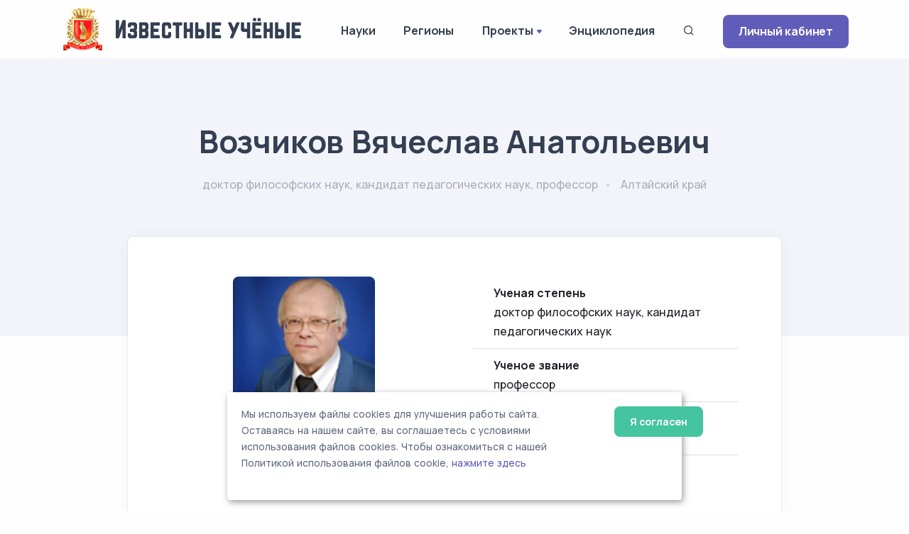

--- FILE ---
content_type: text/html; charset=UTF-8
request_url: https://famous-scientists.ru/anketa/vozchikov-vyacheslav-anatolevich-10609
body_size: 8180
content:
<!doctype html>
<html lang="ru">

<head>
    <meta charset="utf-8">
    <meta name="viewport" content="width=device-width, initial-scale=1.0">
    <link rel="apple-touch-icon" sizes="180x180" href="https://famous-scientists.ru/apple-touch-icon.png">
    <link rel="icon" type="image/png" sizes="32x32" href="https://famous-scientists.ru/favicon/favicon-32x32.png">
    <link rel="icon" type="image/png" sizes="16x16" href="https://famous-scientists.ru/favicon/favicon-16x16.png">
    <link rel="manifest" href="https://famous-scientists.ru/favicon/site.webmanifest">
    <link rel="mask-icon" href="https://famous-scientists.ru/favicon/safari-pinned-tab.svg" color="#5bbad5">
    <meta name="msapplication-TileColor" content="#da532c">
    <meta name="theme-color" content="#ffffff">

    <title>Возчиков Вячеслав Анатольевич - Известные ученые</title>
    <meta name="description" content="доктор философских наук, кандидат педагогических наук, профессор Возчиков Вячеслав Анатольевич" />
    <meta name="keywords" content="ученый, философские науки, алтайский край, возчиков вячеслав анатольевич" />
    <link rel="canonical" href="https://famous-scientists.ru/anketa/vozchikov-vyacheslav-anatolevich-10609"/>
    <meta name="og:title" content="доктор философских наук, кандидат педагогических наук, профессор Возчиков Вячеслав Анатольевич" />
    <meta name="og:description" content="Профессор кафедры педагогики Алтайской государственной академии образования имени В.М. Шукшина; Почетный работник высшего профессионального образования; член-корреспондент Международной Академии наук педагогического образования, член-корреспондент Петровской Академии наук и искусств. Награжден" />
    <meta name="og:image" content="https://s3.famous-scientists.ru/thumbs/2023/03/thumb_63ff653543e7f.450.jpg" />
    <meta name="og:url" content="https://famous-scientists.ru/anketa/vozchikov-vyacheslav-anatolevich-10609" />
    <meta name="og:type" content="article" />
<!-- Yandex.Metrika counter -->
<script type="text/javascript" >
    (function(m,e,t,r,i,k,a){m[i]=m[i]||function(){(m[i].a=m[i].a||[]).push(arguments)};
        m[i].l=1*new Date();
        for (var j = 0; j < document.scripts.length; j++) {if (document.scripts[j].src === r) { return; }}
        k=e.createElement(t),a=e.getElementsByTagName(t)[0],k.async=1,k.src=r,a.parentNode.insertBefore(k,a)})
    (window, document, "script", "https://mc.yandex.ru/metrika/tag.js", "ym");

    ym(26985078, "init", {
        clickmap:true,
        trackLinks:true,
        accurateTrackBounce:true
    });
</script>
<noscript><div><img src="https://mc.yandex.ru/watch/26985078" style="position:absolute; left:-9999px;" alt="" /></div></noscript>
<!-- /Yandex.Metrika counter -->

    <!-- CSRF Token -->
    <meta name="csrf-token" content="7ZC3kXAslF7hy3YBKq12N195nDiDrh3Vw7zfda7M">

  <!-- Fonts and Styles -->
  
    <link rel="stylesheet" href="https://famous-scientists.ru/assets/css/plugins.css">
    <link rel="stylesheet" href="https://famous-scientists.ru/assets/css/style.css">
    <link rel="stylesheet" href="https://famous-scientists.ru/assets/css/cookie.css">
    <link rel="stylesheet" href="https://famous-scientists.ru/assets/css/colors/grape.css">
    <link href="//fonts.googleapis.com/css?family=Open+Sans:400italic,700italic,400,700,300&amp;amp;amp;subset=latin,latin-ext,cyrillic,cyrillic-ext" rel="stylesheet">
    <link href="//fonts.googleapis.com/css?family=PT+Serif" rel="stylesheet">

  
  <!-- Scripts -->
  <script>
    window.Laravel = {"csrfToken":"7ZC3kXAslF7hy3YBKq12N195nDiDrh3Vw7zfda7M"};
  </script>
</head>

<body>
    <div class="content-wrapper">
        <header class="wrapper bg-light">
    <nav class="navbar navbar-expand-lg classic transparent navbar-light">
        <div class="container flex-lg-row flex-nowrap align-items-center">
            <div class="navbar-brand w-100" >
                <a href="https://famous-scientists.ru">
                    <img style="max-width: 100%; min-width: 60px" src="https://famous-scientists.ru/img/logo-light.png" alt="Известные учёные" />
                </a>
            </div>
            <div class="navbar-collapse offcanvas offcanvas-nav offcanvas-start">
                <div class="offcanvas-header d-lg-none">
                    <h3 class="text-white fs-18 mb-0">Известные Ученые</h3>
                    <button type="button" class="btn-close btn-close-white" data-bs-dismiss="offcanvas" aria-label="Close"></button>
                </div>
                <div class="offcanvas-body ms-lg-auto d-flex flex-column h-100">
                    <ul class="navbar-nav">
                        <li class="nav-item dropdown">
                            <a class="nav-link" href="https://famous-scientists.ru/science">Науки</a>
                        </li>
                        <li class="nav-item dropdown">
                            <a class="nav-link" href="https://famous-scientists.ru/region">Регионы</a>
                        </li>
                        <li class="nav-item dropdown">
                            <a class="nav-link dropdown-toggle" href="#" data-bs-toggle="dropdown">Проекты</a>
                            <ul class="dropdown-menu">
                                <li class="nav-item"><a class="dropdown-item" href="https://famous-scientists.ru/school">Научные школы</a></li>
                                <li class="nav-item"><a class="dropdown-item" href="https://famous-scientists.ru/founder">История науки</a></li>
                                <li class="nav-item"><a class="dropdown-item" href="https://famous-scientists.ru/university">Вузы</a></li>
                                <li class="nav-item"><a class="dropdown-item" href="https://famous-scientists.ru/department">Кафедры</a></li>
                                <li class="nav-item"><a class="dropdown-item" href="https://famous-scientists.ru/dissertation">Диссертации</a></li>
                                <li class="nav-item"><a class="dropdown-item" href="https://famous-scientists.ru/direction">Реестр новых научных направлений</a></li>
                            </ul>
                        </li>
                        <li class="nav-item dropdown">
                            <a class="nav-link" href="https://famous-scientists.ru/page/3">Энциклопедия</a>
                        </li>
                        <li class="nav-item">
                            <a class="nav-link" data-bs-toggle="offcanvas" data-bs-target="#offcanvas-search"><i class="uil uil-search"></i></a>
                        </li>
                        <li class="nav-item dropdown d-block d-md-none">
                            <a class="btn btn-sm btn-primary rounded" href="https://famous-scientists.ru/enter">Личный кабинет</a>
                        </li>
                    </ul>
                    <!-- /.navbar-nav -->
                </div>
                <!-- /.offcanvas-body -->
            </div>
            <!-- /.navbar-collapse -->
            <div class="navbar-other ms-lg-4">
                <ul class="navbar-nav flex-row align-items-center ms-auto">
                    <li class="nav-item d-none d-md-block">
                        <a href="https://famous-scientists.ru/enter" class="btn btn-sm btn-primary rounded">Личный кабинет</a>
                    </li>
                    <li class="nav-item d-lg-none">
                        <button class="hamburger offcanvas-nav-btn"><span></span></button>
                    </li>
                </ul>
                <!-- /.navbar-nav -->
            </div>
            <!-- /.navbar-other -->
        </div>
        <!-- /.container -->
    </nav>
    <!-- /.navbar -->
</header>

            <section class="wrapper bg-soft-primary">
        <div class="container pt-10 pb-19 pt-md-14 pb-md-20 text-center">
            <div class="row">
                <div class="col-md-10 col-xl-8 mx-auto">
                    <div class="post-header">
    <h1 class="display-2 mb-4">Возчиков Вячеслав Анатольевич</h1>
    <ul class="post-meta">
        <li>
            <span>доктор философских наук, кандидат педагогических наук, профессор</span>
        </li>
        <li>
            <span>
                                    Алтайский край
                            </span>
        </li>
    </ul>
</div>
                </div>
            </div>
        </div>
    </section>
    <section class="wrapper bg-light">
        <div class="container pb-14 pb-md-16">
            <div class="row">
                <div class="col-lg-10 mx-auto">
                    <div class="blog single mt-n17">
                        <div class="card">
                            <div class="card-body">
                                <div class="classic-view">
                                    <article class="post">
                                        <div class="post-content mb-5">
                                            <div class="row grid-view gx-md-8 gx-xl-10 gy-8 gy-lg-0 mb-5">
                                                                                                <div class="col-md-6 col-lg-6 text-center">
                                                    <div class="rounded">
            <img style="min-width: 200px" src="https://s3.famous-scientists.ru/thumbs/2023/03/thumb_63ff653543e7f.450.jpg" alt="Возчиков Вячеслав Анатольевич" title="Возчиков Вячеслав Анатольевич" />
    </div>
                                                </div>
                                                                                                <div class="col-md-6 col-lg-6">
                                                    <ol class="list-group list-group-flush">
        <li class="list-group-item d-flex justify-content-between align-items-start">
        <div class="ms-2 me-auto">
            <div class="fw-bold">Ученая степень</div>
            доктор философских наук, кандидат педагогических наук
        </div>
    </li>
            <li class="list-group-item d-flex justify-content-between align-items-start">
        <div class="ms-2 me-auto">
            <div class="fw-bold">Ученое звание</div>
            профессор
        </div>
    </li>
                <li class="list-group-item d-flex justify-content-between align-items-start">
        <div class="ms-2 me-auto">
            <div class="fw-bold">Научное направление</div>
            <a href="https://famous-scientists.ru/science/philosophy">Философские науки</a>
        </div>
    </li>
    
    <li class="list-group-item d-flex justify-content-between align-items-start">
        <div class="ms-2 me-auto">
            <div class="fw-bold">
                                    Регион
                            </div>
            Россия
        / <a href="https://famous-scientists.ru/region/altai">Алтайский край</a>
        </div>
    </li>

</ol>
                                                </div>
                                            </div>

                                            <p>Профессор кафедры педагогики Алтайской государственной академии образования имени В.М. Шукшина; Почетный работник высшего профессионального образования; член-корреспондент Международной Академии наук педагогического образования, член-корреспондент Петровской Академии наук и искусств. Награжден Почетной грамотой Министерства образования и науки РФ (2008), Почетной грамотой Комитета администрации Алтайского края по образованию (2001), Почетной грамотой администрации г. Бийска и городской Думы (1998).</p>

<p>Публицист, литературовед, литературный критик. Член Союза писате-лей России с 1998 г. Лауреат Алтайской краевой литературной премии им. В.М. Шукшина (2005), Алтайской краевой литературной премии «Лучшая книга года» (совместно с А.А. Корольковым; 2009), премий Славянского об-щества Алтайского края (1999 и 2002 гг.).</p>

<p>В.А. Возчиков родился 24 октября 1957 г. в с. Тогул Алтайского края. Закончил отделение журналистики филологического факультета Иркутского государственного университета им. А.А. Жданова (1980), аспирантуру Бий-ского государственного педагогического института (1999), докторантуру РГПУ им. А.И. Герцена в г. Санкт-Петербурге (2007).</p>

<p>С ноября 1992 года – в Бийском государственном педагогическом институте, в настоящее время – Алтайской государственной академии образования имени В.М. Шукшина. Занимал должности главного редактора и директора научно-издательского центра, доцента и заместителя заведующего кафедрой теории и методики профессионального педагогического образования; после защиты докторской диссертации по специальности «Социальная философия» трудится в должности профессора кафедры педагогики.</p>

<p>Сфера научных интересов В.А. Возчикова вбирает в себя проблемы социальной философии и философской антропологии, педагогики и образования, культурологии и истории, филологии и литературоведения.  Широте интересов и многообразию научного поиска неизменно сопутствует высокий профессионализм: например, такие значительные по содержанию, но различные по направленности исследования, как монография «Медиасфера философии образования» (Бийск: БПГУ им. В.М. Шукшина, 2009) и литературно-философская публицистика «Шукшин. Русская тема» (Бийск: Изд. дом «Бия», 2009; совместно с А.А. Корольковым) стали лауреатами конкурсов Фонда отечественного образования (г. Сочи), кроме того, книга «Шукшин. Русская тема» удостоена литературной премии Алтайского края 2009 года в номинации «Лучшая книга года».</p>

<p>Широкую известность в образовательных кругах региона получил разработанный В.А. Возчиковым гуманитарно-образовательный проект «Человек культуры», направленный на становление духовных качеств и развитие творческого потенциала молодежи.</p>

<p>В 2009-2010 гг. В.А. Возчиков возглавлял Лабораторию философии образования – совместную исследовательскую площадку кафедр педагогики и философии. Одна из инициатив Вячеслава Анатольевича, проявленная в ка-честве руководителя лаборатории, - возрождение традиции Платоновских пиров (некогда популярной формы научного общения ученых древности) -  воплотилась в издание сборника научных трудов «Платоновский пир» (Бийск: Идательский дом «Бия», 2010).</p>

                                                                                            <h2 class="h1 mb-4">Научные публикации</h2>

<p>В.А. Возчиков автор более 80 научных публикаций, в том числе моно-графий «Педагогика журналистики в аспекте развития коммуникативных умений» (Бийск: НИЦ БиГПИ, 2000), «Образование в информационном обществе: некоторые проблемы содержания и организации» (Бийск: НИЦ БПГУ, 2001; совместно с К.Г. Колтаковым), «Медиасфера философии образования» (Бийск: БПГУ им. В.М. Шукшина, 2007), его статьи выходили в таких известных изданиях, как «Известия Российского государственного педагогического университета им. А.И. Герцена» (г. Санкт-Петербург), жур-налах «Философия образования» (г. Новосибирск), «Гуманизация образова-ния» (г. Сочи), «Наука и школа» (г. Москва), «Философия права» (г. Волгоград).</p>

<p>В.А. Возчиков автор более десяти литературно-критических, публицистических книг, среди которых: «Евгений Евтушенко – критик. Литературно-критические этюды» (Барнаул: Алтайское книжное издательство, 1992), «Возвращение памяти. Историко-литературоведческий аспект повести Юрия Козлова «Версия» (Бийск: НИЦ БиГПИ, 1994); «Чтобы не погас костер… Творческая палитра Александра Родионова» (Бийск: НИЦ БиГПИ, 1996); «Книга – явление культуры. Литературоведение, литературная критика, пуб-лицистика» (Бийск: НИЦ БПГУ им. В.М. Шукшина, 2003).</p>
                                            
                                                                                            <h3 class="h2 mb-4">
    Возчиков Вячеслав Анатольевич имеет награды
</h3>

<div class="container">
    <div class="row">
                    <div class="col-sm-3 mb-5">
    <div class="card">
        <div class="m-5 text-center">
                        <a href="#" data-bs-toggle="modal" data-bs-target="#modal-zdno">
                            <img src="https://s3.famous-scientists.ru/images/awards/zdno.jpg"
                    class="img-fluid rounded-start"
                    alt="Почетное звание &quot;Заслуженный деятель науки и образования РАЕ&quot;"
                    title="Почетное звание &quot;Заслуженный деятель науки и образования РАЕ&quot;">
                        </a>
                    </div>
    </div>
</div>
                    <div class="col-sm-3 mb-5">
    <div class="card">
        <div class="m-5 text-center">
                        <a href="#" data-bs-toggle="modal" data-bs-target="#modal-famous">
                            <img src="https://s3.famous-scientists.ru/images/awards/famous.jpg"
                    class="img-fluid rounded-start"
                    alt="Участник Интернет-энциклопедии &quot;Ученые России&quot;"
                    title="Участник Интернет-энциклопедии &quot;Ученые России&quot;">
                        </a>
                    </div>
    </div>
</div>
                    <div class="col-sm-3 mb-5">
    <div class="card">
        <div class="m-5 text-center">
                        <a href="#" data-bs-toggle="modal" data-bs-target="#modal-labore">
                            <img src="https://s3.famous-scientists.ru/images/awards/labore.jpg"
                    class="img-fluid rounded-start"
                    alt="Орден Labore Et Scientia (Трудом и знанием)"
                    title="Орден Labore Et Scientia (Трудом и знанием)">
                        </a>
                    </div>
    </div>
</div>
                    <div class="col-sm-3 mb-5">
    <div class="card">
        <div class="m-5 text-center">
                        <a href="#" data-bs-toggle="modal" data-bs-target="#modal-vernadsky2">
                            <img src="https://s3.famous-scientists.ru/images/awards/vernadsky2.jpg"
                    class="img-fluid rounded-start"
                    alt="Медаль имени В.И. Вернадского Серебряная"
                    title="Медаль имени В.И. Вернадского Серебряная">
                        </a>
                    </div>
    </div>
</div>
            </div>
</div>
                                            
                                            
                                            <hr class="my-7">

                                            <div class="row fs-sm">
                                                <div class="col-sm-6 order-sm-2 mb-1 mb-sm-0 text-center text-sm-end">
                                                    <small class="text-sm-end text-muted">
        Последняя редакция анкеты: 11 июня 2025
    </small>
                                                </div>
                                                <div class="col-sm-6 order-sm-1 text-center text-sm-start">
                                                    <script src="https://yastatic.net/share2/share.js"></script>
<div class="ya-share2" data-curtain data-shape="round" data-services="vkontakte,odnoklassniki,telegram"></div>
                                                </div>
                                            </div>
                                        </div>
                                    </article>
                                </div>
                            </div>
                        </div>
                    </div>
                </div>
            </div>
        </div>
    </section>
                        <div class="modal fade" id="modal-zdno" tabindex="-1">
    <div class="modal-dialog modal-lg modal-dialog-centered">
        <div class="modal-content">
            <div class="modal-body">
                <button type="button" class="btn-close" data-bs-dismiss="modal" aria-label="Close"></button>
                <h3 class="text-start mb-5">
                    Почетное звание &quot;Заслуженный деятель науки и образования РАЕ&quot;
                </h3>
                <p>
                    <img src="https://s3.famous-scientists.ru/images/awards/zdno.jpg"
                         class="img-fluid rounded-start"
                         alt="Почетное звание &quot;Заслуженный деятель науки и образования РАЕ&quot;"
                         title="Почетное звание &quot;Заслуженный деятель науки и образования РАЕ&quot;">
                </p>
                <p>
                    <p>Почетное звание "Заслуженный деятель науки и образования" присваивается ученым, имеющим ученую степень доктора наук, за заслуги в разработке приоритетных направлений науки и техники, создании научных школ, воспитании и подготовке научных кадров.</p>
                </p>
                                <p>
                    <a target="_blank" href="https://rae.ru/ru/awards/scienceeducation.html" class="btn btn-sm btn-primary">Подробнее</a>
                </p>
                            </div>
        </div>
    </div>
</div>
                                <div class="modal fade" id="modal-famous" tabindex="-1">
    <div class="modal-dialog modal-lg modal-dialog-centered">
        <div class="modal-content">
            <div class="modal-body">
                <button type="button" class="btn-close" data-bs-dismiss="modal" aria-label="Close"></button>
                <h3 class="text-start mb-5">
                    Участник Интернет-энциклопедии &quot;Ученые России&quot;
                </h3>
                <p>
                    <img src="https://s3.famous-scientists.ru/images/awards/famous.jpg"
                         class="img-fluid rounded-start"
                         alt="Участник Интернет-энциклопедии &quot;Ученые России&quot;"
                         title="Участник Интернет-энциклопедии &quot;Ученые России&quot;">
                </p>
                <p>
                    <p>В энциклопедии "Известные учёные" размещаются биографические данные и фотографии Российских ученых и специалистов. В энциклопедии "Известные учёные" могут размещаться биографические данные и фото ученых и специалистов, ранее работавших в России (СССР), но в настоящее время проживающих в других странах.</p>
                </p>
                                <p>
                    <a target="_blank" href="https://famous-scientists.ru/page/4" class="btn btn-sm btn-primary">Подробнее</a>
                </p>
                            </div>
        </div>
    </div>
</div>
                                <div class="modal fade" id="modal-labore" tabindex="-1">
    <div class="modal-dialog modal-lg modal-dialog-centered">
        <div class="modal-content">
            <div class="modal-body">
                <button type="button" class="btn-close" data-bs-dismiss="modal" aria-label="Close"></button>
                <h3 class="text-start mb-5">
                    Орден Labore Et Scientia (Трудом и знанием)
                </h3>
                <p>
                    <img src="https://s3.famous-scientists.ru/images/awards/labore.jpg"
                         class="img-fluid rounded-start"
                         alt="Орден Labore Et Scientia (Трудом и знанием)"
                         title="Орден Labore Et Scientia (Трудом и знанием)">
                </p>
                <p>
                    <p>Орден LABORE ET SCIENTIA (ТРУДОМ И ЗНАНИЕМ) присуждается за значительный вклад в развитие мировой науки. Орден присуждается за выдающиеся научные работы, открытия и изобретения или по совокупности работ большого научного и практического значения. В конкурсе на соискание ордена могут участвовать отдельные ученые персонально.</p>
<p>Право выдвижения кандидатов на соискание наград и премий предоставляется:</p>
<ul class="unIndentedList">
<li>академикам и членам-корреспондентам государственных и общественных академий;</li>
<li>научным учреждениям, высшим учебным заведениям;</li>
<li>научным и инженерно-техническим обществам;</li>
<li>редакциям научных журналов;</li>
<li>научно-техническим советам государственных комитетов, министерств, ведомств; техническим советам промышленных предприятий; конструкторским бюро;</li>
<li>организациям членам &laquo;Европейского научно-промышленного консорциума&raquo;.</li>
</ul>
<p>Организации или отдельные лица, выдвинувшие кандидата на соискание ордена, обязаны приложить мотивированное представление, включающее научную характеристику работы, ее значение для развития науки и народного хозяйства.</p>
                </p>
                                <p>
                    <a target="_blank" href="http://rae.ru/ru/awards/labore.html" class="btn btn-sm btn-primary">Подробнее</a>
                </p>
                            </div>
        </div>
    </div>
</div>
                                <div class="modal fade" id="modal-vernadsky2" tabindex="-1">
    <div class="modal-dialog modal-lg modal-dialog-centered">
        <div class="modal-content">
            <div class="modal-body">
                <button type="button" class="btn-close" data-bs-dismiss="modal" aria-label="Close"></button>
                <h3 class="text-start mb-5">
                    Медаль имени В.И. Вернадского Серебряная
                </h3>
                <p>
                    <img src="https://s3.famous-scientists.ru/images/awards/vernadsky2.jpg"
                         class="img-fluid rounded-start"
                         alt="Медаль имени В.И. Вернадского Серебряная"
                         title="Медаль имени В.И. Вернадского Серебряная">
                </p>
                <p>
                    <p>Серебряной медалью РАЕ награждаются члены-корреспонденты, профессора и советники РАЕ за выдающиеся успехи членов Академии в развитии Отечественной науки.</p>
                </p>
                                <p>
                    <a target="_blank" href="https://rae.ru/ru/awards/vernadskysilver.html" class="btn btn-sm btn-primary">Подробнее</a>
                </p>
                            </div>
        </div>
    </div>
</div>
                </div>

    <div class="offcanvas offcanvas-top bg-light" id="offcanvas-search" data-bs-scroll="true">
        <div class="container d-flex flex-row py-6">
            <form method="post" class="search-form w-100" action="https://famous-scientists.ru/search">
                <input type="hidden" name="_token" value="7ZC3kXAslF7hy3YBKq12N195nDiDrh3Vw7zfda7M">                <input id="search-form" type="text" name="search" class="form-control" placeholder="ФИО ученого">
            </form>

            <!-- /.search-form -->
            <button type="button" class="btn-close" data-bs-dismiss="offcanvas" aria-label="Close"></button>
        </div>
        <!-- /.container -->
    </div>
    <!-- /.offcanvas -->

    <footer class="bg-soft-primary">
    <div class="container py-13 py-md-15">
        <div class="row gy-6 gy-lg-0">
            <div class="col-md-4 col-lg-4">
                <div class="widget">
                    <div>
                        <a href="https://famous-scientists.ru">
                            <img style="max-width: 300px; min-width: 60px" src="https://famous-scientists.ru/img/logo-light.png" alt="Известные учёные" />
                        </a>
                    </div>
                    <div style="padding-right: 1em">
                        Сетевая энциклопедия "Известные учёные" (биографические данные ученых и специалистов) –
                        проект <a href="https://rae.ru/">Российской Академии Естествознания</a>.
                    </div>
                </div>
                <!-- /.widget -->
            </div>
            <div class="col-md-4 col-lg-3">
                <div class="widget">
                    <h4 class="widget-title  mb-3">Каталог</h4>
                    <ul class="list-unstyled text-reset mb-0">
                        <li><a href="https://famous-scientists.ru/search">Поиск ученого</a></li>
                        <li><a href="https://famous-scientists.ru/science">Ученые по наукам</a></li>
                        <li><a href="https://famous-scientists.ru/region">Ученые по регионам</a></li>
                        <li><a href="https://famous-scientists.ru/alphabet">Ученые по алфавиту</a></li>
                    </ul>
                </div>
            </div>
            <div class="col-md-4 col-lg-3">
                <div class="widget">
                    <h4 class="widget-title  mb-3">Проекты</h4>
                    <ul class="list-unstyled text-reset mb-0">
                        <li><a href="https://famous-scientists.ru/school">Научные школы</a></li>
                        <li><a href="https://famous-scientists.ru/founder">История науки</a></li>
                        <li><a href="https://famous-scientists.ru/university">Вузы</a></li>
                        <li><a href="https://famous-scientists.ru/department">Кафедры</a></li>
                        <li><a href="https://famous-scientists.ru/dissertation">Диссертации</a></li>
                        <li><a href="https://famous-scientists.ru/direction">Реестр новых научных направлений</a></li>
                    </ul>
                </div>
            </div>
            <div class="col-md-4 col-lg-2">
                <div class="widget">
                    <h4 class="widget-title  mb-3">Ваша биография</h4>
                    <ul class="list-unstyled text-reset mb-0">
                        <li><a href="https://famous-scientists.ru/enter">Личный кабинет</a></li>
                        <li><a href="https://famous-scientists.ru/register">Регистрация</a></li>
                        <li><a href="https://famous-scientists.ru/password/reset">Восстановление пароля</a></li>
                    </ul>
                </div>
            </div>

        </div>
        <!--/.row -->
        <hr class="my-7">
        <div>
            © АНО "Международная ассоциация ученых,преподавателей и специалистов" 2026        </div>
        <div>
            Все права защищены. Использование материалов сайта возможно исключительно с разрешения правообладателя.
        </div>
        <div>
            <a href="https://famous-scientists.ru/policy">Политика обработки персональных данных</a>
        </div>

        <div>
            Служба технической поддержки - <a href="mailto:support@rae.ru">support@rae.ru</a>
        </div>
    </div>
    <!-- /.container -->
</footer>
<!-- START Cookie-Alert -->
<div id="cookie_note">
    <div class="row">
        <div class="col-md-10">
            <p>
                Мы используем файлы cookies для улучшения работы сайта. Оставаясь на нашем сайте, вы соглашаетесь с условиями
                использования файлов cookies. Чтобы ознакомиться с нашей Политикой использования файлов cookie,
                <a href="/page/8">нажмите здесь</a>
            </p>
        </div>
        <div class="col-md-2">
            <button class="button cookie_accept btn radius btn-success btn-sm">Я согласен</button>
        </div>
    </div>
</div>
<!-- END Cookie-Alert -->
    <div class="progress-wrap">
        <svg class="progress-circle svg-content" width="100%" height="100%" viewBox="-1 -1 102 102">
            <path d="M50,1 a49,49 0 0,1 0,98 a49,49 0 0,1 0,-98" />
        </svg>
    </div>

    <script src="https://famous-scientists.ru/assets/js/plugins.js"></script>
    <script src="https://famous-scientists.ru/assets/js/theme.js"></script>
    <script src="https://famous-scientists.ru/assets/js/cookie.js"></script>
  </body>

</html>


--- FILE ---
content_type: text/css
request_url: https://famous-scientists.ru/assets/css/style.css
body_size: 90691
content:
@charset "UTF-8";/*!
Theme Name: Sandbox - Modern & Multipurpose Bootstrap 5 Template
Theme URI:	https://sandbox.elemisthemes.com/
Version:	3.1.0
Author:		elemis
*/@import url(https://fonts.googleapis.com/css2?family=Manrope:wght@400;500;700);.navbar-nav .dropdown.dropstart>.dropdown-toggle:after{border:0;content:"\e902"}.caret-simple .dropdown-toggle::after{font-family:Unicons;display:inline-block;font-size:.85rem!important;margin-left:.05rem;vertical-align:-3px;content:"";border:0;content:"\e92d"}.caret-simple .dropup .dropdown-toggle::after{font-family:Unicons;display:inline-block;font-size:.85rem!important;margin-left:.05rem;vertical-align:-3px;content:"";border:0;content:"\e932"}.caret-simple .dropend .dropdown-toggle::after{font-family:Unicons;display:inline-block;font-size:.85rem!important;margin-left:.05rem;vertical-align:-3px;content:"";border:0;content:"\e931"}.caret-simple .dropstart .dropdown-toggle::after{font-family:Unicons;display:inline-block;font-size:.85rem!important;margin-left:.05rem;vertical-align:-3px;content:"";border:0;content:"\e92f"}:root{--bs-gray-100:#fefefe;--bs-gray-200:#f6f7f9;--bs-gray-300:#cacaca;--bs-gray-400:#aab0bc;--bs-gray-500:#959ca9;--bs-gray-600:#60697b;--bs-gray-700:#2f353a;--bs-gray-800:#21262c;--bs-gray-900:#1e2228;--bs-blue:#3f78e0;--bs-sky:#5eb9f0;--bs-purple:#747ed1;--bs-grape:#605dba;--bs-violet:#a07cc5;--bs-pink:#d16b86;--bs-fuchsia:#e668b3;--bs-red:#e2626b;--bs-orange:#f78b77;--bs-yellow:#fab758;--bs-green:#45c4a0;--bs-leaf:#7cb798;--bs-aqua:#54a8c7;--bs-navy:#343f52;--bs-ash:#9499a3;--bs-white:#fff;--bs-light:#fefefe;--bs-gray:#f6f7f9;--bs-dark:#262b32;--bs-primary:#3f78e0;--bs-secondary:#aab0bc;--bs-success:#45c4a0;--bs-info:#54a8c7;--bs-warning:#fab758;--bs-danger:#e2626b;--bs-blue-rgb:63,120,224;--bs-sky-rgb:94,185,240;--bs-purple-rgb:116,126,209;--bs-grape-rgb:96,93,186;--bs-violet-rgb:160,124,197;--bs-pink-rgb:209,107,134;--bs-fuchsia-rgb:230,104,179;--bs-red-rgb:226,98,107;--bs-orange-rgb:247,139,119;--bs-yellow-rgb:250,183,88;--bs-green-rgb:69,196,160;--bs-leaf-rgb:124,183,152;--bs-aqua-rgb:84,168,199;--bs-navy-rgb:52,63,82;--bs-ash-rgb:148,153,163;--bs-white-rgb:255,255,255;--bs-light-rgb:254,254,254;--bs-gray-rgb:246,247,249;--bs-dark-rgb:38,43,50;--bs-primary-rgb:63,120,224;--bs-secondary-rgb:170,176,188;--bs-success-rgb:69,196,160;--bs-info-rgb:84,168,199;--bs-warning-rgb:250,183,88;--bs-danger-rgb:226,98,107;--bs-white-rgb:255,255,255;--bs-black-rgb:0,0,0;--bs-body-color-rgb:96,105,123;--bs-body-bg-rgb:254,254,254;--bs-font-sans-serif:"Manrope",sans-serif;--bs-font-monospace:SFMono-Regular,Menlo,Monaco,Consolas,"Liberation Mono","Courier New",monospace;--bs-gradient:linear-gradient(180deg, rgba(255, 255, 255, 0.15), rgba(255, 255, 255, 0));--bs-root-font-size:20px;--bs-body-font-family:var(--bs-font-sans-serif);--bs-body-font-size:0.8rem;--bs-body-font-weight:500;--bs-body-line-height:1.7;--bs-body-color:#60697b;--bs-body-bg:#fefefe}*,::after,::before{box-sizing:border-box}:root{font-size:var(--bs-root-font-size)}body{margin:0;font-family:var(--bs-body-font-family);font-size:var(--bs-body-font-size);font-weight:var(--bs-body-font-weight);line-height:var(--bs-body-line-height);color:var(--bs-body-color);text-align:var(--bs-body-text-align);background-color:var(--bs-body-bg);-webkit-text-size-adjust:100%;-webkit-tap-highlight-color:transparent}hr{margin:4.5rem 0;color:rgba(164,174,198,.2);background-color:currentColor;border:0;opacity:1}hr:not([size]){height:1px}.h1,.h2,.h3,.h4,.h5,.h6,h1,h2,h3,h4,h5,h6{margin-top:0;margin-bottom:.5rem;font-weight:700;line-height:1.2;color:#343f52}.h1,h1{font-size:calc(1.27rem + .24vw)}@media (min-width:1200px){.h1,h1{font-size:1.45rem}}.h2,h2{font-size:calc(1.255rem + .06vw)}@media (min-width:1200px){.h2,h2{font-size:1.3rem}}.h3,h3{font-size:1.1rem}.h4,h4{font-size:.95rem}.h5,h5{font-size:.9rem}.h6,h6{font-size:.85rem}p{margin-top:0;margin-bottom:1rem}abbr[data-bs-original-title],abbr[title]{-webkit-text-decoration:underline dotted;text-decoration:underline dotted;cursor:help;-webkit-text-decoration-skip-ink:none;text-decoration-skip-ink:none}address{margin-bottom:1rem;font-style:normal;line-height:inherit}ol,ul{padding-left:2rem}dl,ol,ul{margin-top:0;margin-bottom:1rem}ol ol,ol ul,ul ol,ul ul{margin-bottom:0}dt{font-weight:700}dd{margin-bottom:.5rem;margin-left:0}blockquote{margin:0 0 1rem}b,strong{font-weight:bolder}.small,small{font-size:.6rem}.mark,mark{padding:.05rem .4rem .2rem;background-color:#fcf8e3}sub,sup{position:relative;font-size:.75em;line-height:0;vertical-align:baseline}sub{bottom:-.25em}sup{top:-.5em}a{color:#3f78e0;text-decoration:none}a:hover{color:#3f78e0}a:not([href]):not([class]),a:not([href]):not([class]):hover{color:inherit;text-decoration:none}code,kbd,pre,samp{font-family:var(--bs-font-monospace);font-size:1em;direction:ltr;unicode-bidi:bidi-override}pre{display:block;margin-top:0;margin-bottom:1rem;overflow:auto;font-size:.65rem;color:#273444}pre code{font-size:inherit;color:inherit;word-break:normal}code{font-size:.65rem;color:#60697b;word-wrap:break-word}a>code{color:inherit}kbd{padding:.2rem .4rem;font-size:.65rem;color:#60697b;background-color:#1e2228;border-radius:.2rem}kbd kbd{padding:0;font-size:1em;font-weight:700}figure{margin:0 0 1rem}img,svg{vertical-align:middle}table{caption-side:bottom;border-collapse:collapse}caption{padding-top:.9rem;padding-bottom:.9rem;color:#aab0bc;text-align:left}th{text-align:inherit;text-align:-webkit-match-parent}tbody,td,tfoot,th,thead,tr{border-color:inherit;border-style:solid;border-width:0}label{display:inline-block}button{border-radius:0}button:focus:not(:focus-visible){outline:0}button,input,optgroup,select,textarea{margin:0;font-family:inherit;font-size:inherit;line-height:inherit}button,select{text-transform:none}[role=button]{cursor:pointer}select{word-wrap:normal}select:disabled{opacity:1}[list]::-webkit-calendar-picker-indicator{display:none}[type=button],[type=reset],[type=submit],button{-webkit-appearance:button}[type=button]:not(:disabled),[type=reset]:not(:disabled),[type=submit]:not(:disabled),button:not(:disabled){cursor:pointer}::-moz-focus-inner{padding:0;border-style:none}textarea{resize:vertical}fieldset{min-width:0;padding:0;margin:0;border:0}legend{float:left;width:100%;padding:0;margin-bottom:.5rem;font-size:calc(1.275rem + .3vw);line-height:inherit}@media (min-width:1200px){legend{font-size:1.5rem}}legend+*{clear:left}::-webkit-datetime-edit-day-field,::-webkit-datetime-edit-fields-wrapper,::-webkit-datetime-edit-hour-field,::-webkit-datetime-edit-minute,::-webkit-datetime-edit-month-field,::-webkit-datetime-edit-text,::-webkit-datetime-edit-year-field{padding:0}::-webkit-inner-spin-button{height:auto}[type=search]{outline-offset:-2px;-webkit-appearance:textfield}::-webkit-search-decoration{-webkit-appearance:none}::-webkit-color-swatch-wrapper{padding:0}::-webkit-file-upload-button{font:inherit}::file-selector-button{font:inherit}::-webkit-file-upload-button{font:inherit;-webkit-appearance:button}output{display:inline-block}iframe{border:0}summary{display:list-item;cursor:pointer}progress{vertical-align:baseline}[hidden]{display:none!important}.lead{font-size:.9rem;font-weight:500}.display-1{font-size:calc(1.365rem + 1.38vw);font-weight:700;line-height:1.2}@media (min-width:1200px){.display-1{font-size:2.4rem}}.display-2{font-size:calc(1.345rem + 1.14vw);font-weight:700;line-height:1.2}@media (min-width:1200px){.display-2{font-size:2.2rem}}.display-3{font-size:calc(1.325rem + .9vw);font-weight:700;line-height:1.2}@media (min-width:1200px){.display-3{font-size:2rem}}.display-4{font-size:calc(1.305rem + .66vw);font-weight:700;line-height:1.2}@media (min-width:1200px){.display-4{font-size:1.8rem}}.display-5{font-size:calc(1.285rem + .42vw);font-weight:700;line-height:1.2}@media (min-width:1200px){.display-5{font-size:1.6rem}}.display-6{font-size:calc(1.265rem + .18vw);font-weight:700;line-height:1.2}@media (min-width:1200px){.display-6{font-size:1.4rem}}.list-unstyled{padding-left:0;list-style:none}.list-inline{padding-left:0;list-style:none}.list-inline-item{display:inline-block}.list-inline-item:not(:last-child){margin-right:.5rem}.initialism{font-size:.6rem;text-transform:uppercase}.blockquote{margin-bottom:1rem;font-size:.85rem}.blockquote>:last-child{margin-bottom:0}.blockquote-footer{margin-top:-1rem;margin-bottom:1rem;font-size:.6rem;color:#aab0bc}.blockquote-footer::before{content:"\2014\a0"}.img-fluid{max-width:100%;height:auto}.img-thumbnail{padding:.25rem;background-color:#fefefe;border:1px solid #cacaca;border-radius:.4rem;box-shadow:0 .25rem .75rem rgba(30,34,40,.02);max-width:100%;height:auto}.figure{display:inline-block}.figure-img{margin-bottom:.5rem;line-height:1}.figure-caption{font-size:.6rem;color:#60697b}.container,.container-fluid,.container-lg,.container-md,.container-sm,.container-xl,.container-xxl{width:100%;padding-right:var(--bs-gutter-x,.75rem);padding-left:var(--bs-gutter-x,.75rem);margin-right:auto;margin-left:auto}@media (min-width:576px){.container,.container-sm{max-width:540px}}@media (min-width:768px){.container,.container-md,.container-sm{max-width:720px}}@media (min-width:992px){.container,.container-lg,.container-md,.container-sm{max-width:960px}}@media (min-width:1200px){.container,.container-lg,.container-md,.container-sm,.container-xl{max-width:1140px}}@media (min-width:1400px){.container,.container-lg,.container-md,.container-sm,.container-xl,.container-xxl{max-width:1320px}}.row{--bs-gutter-x:1.5rem;--bs-gutter-y:0;display:flex;flex-wrap:wrap;margin-top:calc(-1 * var(--bs-gutter-y));margin-right:calc(-.5 * var(--bs-gutter-x));margin-left:calc(-.5 * var(--bs-gutter-x))}.row>*{flex-shrink:0;width:100%;max-width:100%;padding-right:calc(var(--bs-gutter-x) * .5);padding-left:calc(var(--bs-gutter-x) * .5);margin-top:var(--bs-gutter-y)}.col{flex:1 0 0%}.row-cols-auto>*{flex:0 0 auto;width:auto}.row-cols-1>*{flex:0 0 auto;width:100%}.row-cols-2>*{flex:0 0 auto;width:50%}.row-cols-3>*{flex:0 0 auto;width:33.3333333333%}.row-cols-4>*{flex:0 0 auto;width:25%}.row-cols-5>*{flex:0 0 auto;width:20%}.row-cols-6>*{flex:0 0 auto;width:16.6666666667%}.row-cols-7>*{flex:0 0 auto;width:14.2857142857%}.row-cols-8>*{flex:0 0 auto;width:12.5%}.row-cols-9>*{flex:0 0 auto;width:11.1111111111%}.row-cols-10>*{flex:0 0 auto;width:10%}.row-cols-11>*{flex:0 0 auto;width:9.0909090909%}.row-cols-12>*{flex:0 0 auto;width:8.3333333333%}.col-auto{flex:0 0 auto;width:auto}.col-1{flex:0 0 auto;width:8.33333333%}.col-2{flex:0 0 auto;width:16.66666667%}.col-3{flex:0 0 auto;width:25%}.col-4{flex:0 0 auto;width:33.33333333%}.col-5{flex:0 0 auto;width:41.66666667%}.col-6{flex:0 0 auto;width:50%}.col-7{flex:0 0 auto;width:58.33333333%}.col-8{flex:0 0 auto;width:66.66666667%}.col-9{flex:0 0 auto;width:75%}.col-10{flex:0 0 auto;width:83.33333333%}.col-11{flex:0 0 auto;width:91.66666667%}.col-12{flex:0 0 auto;width:100%}.offset-1{margin-left:8.33333333%}.offset-2{margin-left:16.66666667%}.offset-3{margin-left:25%}.offset-4{margin-left:33.33333333%}.offset-5{margin-left:41.66666667%}.offset-6{margin-left:50%}.offset-7{margin-left:58.33333333%}.offset-8{margin-left:66.66666667%}.offset-9{margin-left:75%}.offset-10{margin-left:83.33333333%}.offset-11{margin-left:91.66666667%}.g-0,.gx-0{--bs-gutter-x:0}.g-0,.gy-0{--bs-gutter-y:0}.g-1,.gx-1{--bs-gutter-x:0.25rem}.g-1,.gy-1{--bs-gutter-y:0.25rem}.g-2,.gx-2{--bs-gutter-x:0.5rem}.g-2,.gy-2{--bs-gutter-y:0.5rem}.g-3,.gx-3{--bs-gutter-x:0.75rem}.g-3,.gy-3{--bs-gutter-y:0.75rem}.g-4,.gx-4{--bs-gutter-x:1rem}.g-4,.gy-4{--bs-gutter-y:1rem}.g-5,.gx-5{--bs-gutter-x:1.25rem}.g-5,.gy-5{--bs-gutter-y:1.25rem}.g-6,.gx-6{--bs-gutter-x:1.5rem}.g-6,.gy-6{--bs-gutter-y:1.5rem}.g-7,.gx-7{--bs-gutter-x:1.75rem}.g-7,.gy-7{--bs-gutter-y:1.75rem}.g-8,.gx-8{--bs-gutter-x:2rem}.g-8,.gy-8{--bs-gutter-y:2rem}.g-9,.gx-9{--bs-gutter-x:2.25rem}.g-9,.gy-9{--bs-gutter-y:2.25rem}.g-10,.gx-10{--bs-gutter-x:2.5rem}.g-10,.gy-10{--bs-gutter-y:2.5rem}.g-11,.gx-11{--bs-gutter-x:3rem}.g-11,.gy-11{--bs-gutter-y:3rem}.g-12,.gx-12{--bs-gutter-x:3.5rem}.g-12,.gy-12{--bs-gutter-y:3.5rem}.g-13,.gx-13{--bs-gutter-x:4rem}.g-13,.gy-13{--bs-gutter-y:4rem}.g-14,.gx-14{--bs-gutter-x:4.5rem}.g-14,.gy-14{--bs-gutter-y:4.5rem}.g-15,.gx-15{--bs-gutter-x:5rem}.g-15,.gy-15{--bs-gutter-y:5rem}.g-16,.gx-16{--bs-gutter-x:6rem}.g-16,.gy-16{--bs-gutter-y:6rem}.g-17,.gx-17{--bs-gutter-x:7rem}.g-17,.gy-17{--bs-gutter-y:7rem}.g-18,.gx-18{--bs-gutter-x:8rem}.g-18,.gy-18{--bs-gutter-y:8rem}.g-19,.gx-19{--bs-gutter-x:9rem}.g-19,.gy-19{--bs-gutter-y:9rem}.g-20,.gx-20{--bs-gutter-x:10rem}.g-20,.gy-20{--bs-gutter-y:10rem}.g-21,.gx-21{--bs-gutter-x:12.5rem}.g-21,.gy-21{--bs-gutter-y:12.5rem}.g-22,.gx-22{--bs-gutter-x:15rem}.g-22,.gy-22{--bs-gutter-y:15rem}.g-23,.gx-23{--bs-gutter-x:17.5rem}.g-23,.gy-23{--bs-gutter-y:17.5rem}.g-24,.gx-24{--bs-gutter-x:20rem}.g-24,.gy-24{--bs-gutter-y:20rem}.g-25,.gx-25{--bs-gutter-x:22.5rem}.g-25,.gy-25{--bs-gutter-y:22.5rem}@media (min-width:576px){.col-sm{flex:1 0 0%}.row-cols-sm-auto>*{flex:0 0 auto;width:auto}.row-cols-sm-1>*{flex:0 0 auto;width:100%}.row-cols-sm-2>*{flex:0 0 auto;width:50%}.row-cols-sm-3>*{flex:0 0 auto;width:33.3333333333%}.row-cols-sm-4>*{flex:0 0 auto;width:25%}.row-cols-sm-5>*{flex:0 0 auto;width:20%}.row-cols-sm-6>*{flex:0 0 auto;width:16.6666666667%}.row-cols-sm-7>*{flex:0 0 auto;width:14.2857142857%}.row-cols-sm-8>*{flex:0 0 auto;width:12.5%}.row-cols-sm-9>*{flex:0 0 auto;width:11.1111111111%}.row-cols-sm-10>*{flex:0 0 auto;width:10%}.row-cols-sm-11>*{flex:0 0 auto;width:9.0909090909%}.row-cols-sm-12>*{flex:0 0 auto;width:8.3333333333%}.col-sm-auto{flex:0 0 auto;width:auto}.col-sm-1{flex:0 0 auto;width:8.33333333%}.col-sm-2{flex:0 0 auto;width:16.66666667%}.col-sm-3{flex:0 0 auto;width:25%}.col-sm-4{flex:0 0 auto;width:33.33333333%}.col-sm-5{flex:0 0 auto;width:41.66666667%}.col-sm-6{flex:0 0 auto;width:50%}.col-sm-7{flex:0 0 auto;width:58.33333333%}.col-sm-8{flex:0 0 auto;width:66.66666667%}.col-sm-9{flex:0 0 auto;width:75%}.col-sm-10{flex:0 0 auto;width:83.33333333%}.col-sm-11{flex:0 0 auto;width:91.66666667%}.col-sm-12{flex:0 0 auto;width:100%}.offset-sm-0{margin-left:0}.offset-sm-1{margin-left:8.33333333%}.offset-sm-2{margin-left:16.66666667%}.offset-sm-3{margin-left:25%}.offset-sm-4{margin-left:33.33333333%}.offset-sm-5{margin-left:41.66666667%}.offset-sm-6{margin-left:50%}.offset-sm-7{margin-left:58.33333333%}.offset-sm-8{margin-left:66.66666667%}.offset-sm-9{margin-left:75%}.offset-sm-10{margin-left:83.33333333%}.offset-sm-11{margin-left:91.66666667%}.g-sm-0,.gx-sm-0{--bs-gutter-x:0}.g-sm-0,.gy-sm-0{--bs-gutter-y:0}.g-sm-1,.gx-sm-1{--bs-gutter-x:0.25rem}.g-sm-1,.gy-sm-1{--bs-gutter-y:0.25rem}.g-sm-2,.gx-sm-2{--bs-gutter-x:0.5rem}.g-sm-2,.gy-sm-2{--bs-gutter-y:0.5rem}.g-sm-3,.gx-sm-3{--bs-gutter-x:0.75rem}.g-sm-3,.gy-sm-3{--bs-gutter-y:0.75rem}.g-sm-4,.gx-sm-4{--bs-gutter-x:1rem}.g-sm-4,.gy-sm-4{--bs-gutter-y:1rem}.g-sm-5,.gx-sm-5{--bs-gutter-x:1.25rem}.g-sm-5,.gy-sm-5{--bs-gutter-y:1.25rem}.g-sm-6,.gx-sm-6{--bs-gutter-x:1.5rem}.g-sm-6,.gy-sm-6{--bs-gutter-y:1.5rem}.g-sm-7,.gx-sm-7{--bs-gutter-x:1.75rem}.g-sm-7,.gy-sm-7{--bs-gutter-y:1.75rem}.g-sm-8,.gx-sm-8{--bs-gutter-x:2rem}.g-sm-8,.gy-sm-8{--bs-gutter-y:2rem}.g-sm-9,.gx-sm-9{--bs-gutter-x:2.25rem}.g-sm-9,.gy-sm-9{--bs-gutter-y:2.25rem}.g-sm-10,.gx-sm-10{--bs-gutter-x:2.5rem}.g-sm-10,.gy-sm-10{--bs-gutter-y:2.5rem}.g-sm-11,.gx-sm-11{--bs-gutter-x:3rem}.g-sm-11,.gy-sm-11{--bs-gutter-y:3rem}.g-sm-12,.gx-sm-12{--bs-gutter-x:3.5rem}.g-sm-12,.gy-sm-12{--bs-gutter-y:3.5rem}.g-sm-13,.gx-sm-13{--bs-gutter-x:4rem}.g-sm-13,.gy-sm-13{--bs-gutter-y:4rem}.g-sm-14,.gx-sm-14{--bs-gutter-x:4.5rem}.g-sm-14,.gy-sm-14{--bs-gutter-y:4.5rem}.g-sm-15,.gx-sm-15{--bs-gutter-x:5rem}.g-sm-15,.gy-sm-15{--bs-gutter-y:5rem}.g-sm-16,.gx-sm-16{--bs-gutter-x:6rem}.g-sm-16,.gy-sm-16{--bs-gutter-y:6rem}.g-sm-17,.gx-sm-17{--bs-gutter-x:7rem}.g-sm-17,.gy-sm-17{--bs-gutter-y:7rem}.g-sm-18,.gx-sm-18{--bs-gutter-x:8rem}.g-sm-18,.gy-sm-18{--bs-gutter-y:8rem}.g-sm-19,.gx-sm-19{--bs-gutter-x:9rem}.g-sm-19,.gy-sm-19{--bs-gutter-y:9rem}.g-sm-20,.gx-sm-20{--bs-gutter-x:10rem}.g-sm-20,.gy-sm-20{--bs-gutter-y:10rem}.g-sm-21,.gx-sm-21{--bs-gutter-x:12.5rem}.g-sm-21,.gy-sm-21{--bs-gutter-y:12.5rem}.g-sm-22,.gx-sm-22{--bs-gutter-x:15rem}.g-sm-22,.gy-sm-22{--bs-gutter-y:15rem}.g-sm-23,.gx-sm-23{--bs-gutter-x:17.5rem}.g-sm-23,.gy-sm-23{--bs-gutter-y:17.5rem}.g-sm-24,.gx-sm-24{--bs-gutter-x:20rem}.g-sm-24,.gy-sm-24{--bs-gutter-y:20rem}.g-sm-25,.gx-sm-25{--bs-gutter-x:22.5rem}.g-sm-25,.gy-sm-25{--bs-gutter-y:22.5rem}}@media (min-width:768px){.col-md{flex:1 0 0%}.row-cols-md-auto>*{flex:0 0 auto;width:auto}.row-cols-md-1>*{flex:0 0 auto;width:100%}.row-cols-md-2>*{flex:0 0 auto;width:50%}.row-cols-md-3>*{flex:0 0 auto;width:33.3333333333%}.row-cols-md-4>*{flex:0 0 auto;width:25%}.row-cols-md-5>*{flex:0 0 auto;width:20%}.row-cols-md-6>*{flex:0 0 auto;width:16.6666666667%}.row-cols-md-7>*{flex:0 0 auto;width:14.2857142857%}.row-cols-md-8>*{flex:0 0 auto;width:12.5%}.row-cols-md-9>*{flex:0 0 auto;width:11.1111111111%}.row-cols-md-10>*{flex:0 0 auto;width:10%}.row-cols-md-11>*{flex:0 0 auto;width:9.0909090909%}.row-cols-md-12>*{flex:0 0 auto;width:8.3333333333%}.col-md-auto{flex:0 0 auto;width:auto}.col-md-1{flex:0 0 auto;width:8.33333333%}.col-md-2{flex:0 0 auto;width:16.66666667%}.col-md-3{flex:0 0 auto;width:25%}.col-md-4{flex:0 0 auto;width:33.33333333%}.col-md-5{flex:0 0 auto;width:41.66666667%}.col-md-6{flex:0 0 auto;width:50%}.col-md-7{flex:0 0 auto;width:58.33333333%}.col-md-8{flex:0 0 auto;width:66.66666667%}.col-md-9{flex:0 0 auto;width:75%}.col-md-10{flex:0 0 auto;width:83.33333333%}.col-md-11{flex:0 0 auto;width:91.66666667%}.col-md-12{flex:0 0 auto;width:100%}.offset-md-0{margin-left:0}.offset-md-1{margin-left:8.33333333%}.offset-md-2{margin-left:16.66666667%}.offset-md-3{margin-left:25%}.offset-md-4{margin-left:33.33333333%}.offset-md-5{margin-left:41.66666667%}.offset-md-6{margin-left:50%}.offset-md-7{margin-left:58.33333333%}.offset-md-8{margin-left:66.66666667%}.offset-md-9{margin-left:75%}.offset-md-10{margin-left:83.33333333%}.offset-md-11{margin-left:91.66666667%}.g-md-0,.gx-md-0{--bs-gutter-x:0}.g-md-0,.gy-md-0{--bs-gutter-y:0}.g-md-1,.gx-md-1{--bs-gutter-x:0.25rem}.g-md-1,.gy-md-1{--bs-gutter-y:0.25rem}.g-md-2,.gx-md-2{--bs-gutter-x:0.5rem}.g-md-2,.gy-md-2{--bs-gutter-y:0.5rem}.g-md-3,.gx-md-3{--bs-gutter-x:0.75rem}.g-md-3,.gy-md-3{--bs-gutter-y:0.75rem}.g-md-4,.gx-md-4{--bs-gutter-x:1rem}.g-md-4,.gy-md-4{--bs-gutter-y:1rem}.g-md-5,.gx-md-5{--bs-gutter-x:1.25rem}.g-md-5,.gy-md-5{--bs-gutter-y:1.25rem}.g-md-6,.gx-md-6{--bs-gutter-x:1.5rem}.g-md-6,.gy-md-6{--bs-gutter-y:1.5rem}.g-md-7,.gx-md-7{--bs-gutter-x:1.75rem}.g-md-7,.gy-md-7{--bs-gutter-y:1.75rem}.g-md-8,.gx-md-8{--bs-gutter-x:2rem}.g-md-8,.gy-md-8{--bs-gutter-y:2rem}.g-md-9,.gx-md-9{--bs-gutter-x:2.25rem}.g-md-9,.gy-md-9{--bs-gutter-y:2.25rem}.g-md-10,.gx-md-10{--bs-gutter-x:2.5rem}.g-md-10,.gy-md-10{--bs-gutter-y:2.5rem}.g-md-11,.gx-md-11{--bs-gutter-x:3rem}.g-md-11,.gy-md-11{--bs-gutter-y:3rem}.g-md-12,.gx-md-12{--bs-gutter-x:3.5rem}.g-md-12,.gy-md-12{--bs-gutter-y:3.5rem}.g-md-13,.gx-md-13{--bs-gutter-x:4rem}.g-md-13,.gy-md-13{--bs-gutter-y:4rem}.g-md-14,.gx-md-14{--bs-gutter-x:4.5rem}.g-md-14,.gy-md-14{--bs-gutter-y:4.5rem}.g-md-15,.gx-md-15{--bs-gutter-x:5rem}.g-md-15,.gy-md-15{--bs-gutter-y:5rem}.g-md-16,.gx-md-16{--bs-gutter-x:6rem}.g-md-16,.gy-md-16{--bs-gutter-y:6rem}.g-md-17,.gx-md-17{--bs-gutter-x:7rem}.g-md-17,.gy-md-17{--bs-gutter-y:7rem}.g-md-18,.gx-md-18{--bs-gutter-x:8rem}.g-md-18,.gy-md-18{--bs-gutter-y:8rem}.g-md-19,.gx-md-19{--bs-gutter-x:9rem}.g-md-19,.gy-md-19{--bs-gutter-y:9rem}.g-md-20,.gx-md-20{--bs-gutter-x:10rem}.g-md-20,.gy-md-20{--bs-gutter-y:10rem}.g-md-21,.gx-md-21{--bs-gutter-x:12.5rem}.g-md-21,.gy-md-21{--bs-gutter-y:12.5rem}.g-md-22,.gx-md-22{--bs-gutter-x:15rem}.g-md-22,.gy-md-22{--bs-gutter-y:15rem}.g-md-23,.gx-md-23{--bs-gutter-x:17.5rem}.g-md-23,.gy-md-23{--bs-gutter-y:17.5rem}.g-md-24,.gx-md-24{--bs-gutter-x:20rem}.g-md-24,.gy-md-24{--bs-gutter-y:20rem}.g-md-25,.gx-md-25{--bs-gutter-x:22.5rem}.g-md-25,.gy-md-25{--bs-gutter-y:22.5rem}}@media (min-width:992px){.col-lg{flex:1 0 0%}.row-cols-lg-auto>*{flex:0 0 auto;width:auto}.row-cols-lg-1>*{flex:0 0 auto;width:100%}.row-cols-lg-2>*{flex:0 0 auto;width:50%}.row-cols-lg-3>*{flex:0 0 auto;width:33.3333333333%}.row-cols-lg-4>*{flex:0 0 auto;width:25%}.row-cols-lg-5>*{flex:0 0 auto;width:20%}.row-cols-lg-6>*{flex:0 0 auto;width:16.6666666667%}.row-cols-lg-7>*{flex:0 0 auto;width:14.2857142857%}.row-cols-lg-8>*{flex:0 0 auto;width:12.5%}.row-cols-lg-9>*{flex:0 0 auto;width:11.1111111111%}.row-cols-lg-10>*{flex:0 0 auto;width:10%}.row-cols-lg-11>*{flex:0 0 auto;width:9.0909090909%}.row-cols-lg-12>*{flex:0 0 auto;width:8.3333333333%}.col-lg-auto{flex:0 0 auto;width:auto}.col-lg-1{flex:0 0 auto;width:8.33333333%}.col-lg-2{flex:0 0 auto;width:16.66666667%}.col-lg-3{flex:0 0 auto;width:25%}.col-lg-4{flex:0 0 auto;width:33.33333333%}.col-lg-5{flex:0 0 auto;width:41.66666667%}.col-lg-6{flex:0 0 auto;width:50%}.col-lg-7{flex:0 0 auto;width:58.33333333%}.col-lg-8{flex:0 0 auto;width:66.66666667%}.col-lg-9{flex:0 0 auto;width:75%}.col-lg-10{flex:0 0 auto;width:83.33333333%}.col-lg-11{flex:0 0 auto;width:91.66666667%}.col-lg-12{flex:0 0 auto;width:100%}.offset-lg-0{margin-left:0}.offset-lg-1{margin-left:8.33333333%}.offset-lg-2{margin-left:16.66666667%}.offset-lg-3{margin-left:25%}.offset-lg-4{margin-left:33.33333333%}.offset-lg-5{margin-left:41.66666667%}.offset-lg-6{margin-left:50%}.offset-lg-7{margin-left:58.33333333%}.offset-lg-8{margin-left:66.66666667%}.offset-lg-9{margin-left:75%}.offset-lg-10{margin-left:83.33333333%}.offset-lg-11{margin-left:91.66666667%}.g-lg-0,.gx-lg-0{--bs-gutter-x:0}.g-lg-0,.gy-lg-0{--bs-gutter-y:0}.g-lg-1,.gx-lg-1{--bs-gutter-x:0.25rem}.g-lg-1,.gy-lg-1{--bs-gutter-y:0.25rem}.g-lg-2,.gx-lg-2{--bs-gutter-x:0.5rem}.g-lg-2,.gy-lg-2{--bs-gutter-y:0.5rem}.g-lg-3,.gx-lg-3{--bs-gutter-x:0.75rem}.g-lg-3,.gy-lg-3{--bs-gutter-y:0.75rem}.g-lg-4,.gx-lg-4{--bs-gutter-x:1rem}.g-lg-4,.gy-lg-4{--bs-gutter-y:1rem}.g-lg-5,.gx-lg-5{--bs-gutter-x:1.25rem}.g-lg-5,.gy-lg-5{--bs-gutter-y:1.25rem}.g-lg-6,.gx-lg-6{--bs-gutter-x:1.5rem}.g-lg-6,.gy-lg-6{--bs-gutter-y:1.5rem}.g-lg-7,.gx-lg-7{--bs-gutter-x:1.75rem}.g-lg-7,.gy-lg-7{--bs-gutter-y:1.75rem}.g-lg-8,.gx-lg-8{--bs-gutter-x:2rem}.g-lg-8,.gy-lg-8{--bs-gutter-y:2rem}.g-lg-9,.gx-lg-9{--bs-gutter-x:2.25rem}.g-lg-9,.gy-lg-9{--bs-gutter-y:2.25rem}.g-lg-10,.gx-lg-10{--bs-gutter-x:2.5rem}.g-lg-10,.gy-lg-10{--bs-gutter-y:2.5rem}.g-lg-11,.gx-lg-11{--bs-gutter-x:3rem}.g-lg-11,.gy-lg-11{--bs-gutter-y:3rem}.g-lg-12,.gx-lg-12{--bs-gutter-x:3.5rem}.g-lg-12,.gy-lg-12{--bs-gutter-y:3.5rem}.g-lg-13,.gx-lg-13{--bs-gutter-x:4rem}.g-lg-13,.gy-lg-13{--bs-gutter-y:4rem}.g-lg-14,.gx-lg-14{--bs-gutter-x:4.5rem}.g-lg-14,.gy-lg-14{--bs-gutter-y:4.5rem}.g-lg-15,.gx-lg-15{--bs-gutter-x:5rem}.g-lg-15,.gy-lg-15{--bs-gutter-y:5rem}.g-lg-16,.gx-lg-16{--bs-gutter-x:6rem}.g-lg-16,.gy-lg-16{--bs-gutter-y:6rem}.g-lg-17,.gx-lg-17{--bs-gutter-x:7rem}.g-lg-17,.gy-lg-17{--bs-gutter-y:7rem}.g-lg-18,.gx-lg-18{--bs-gutter-x:8rem}.g-lg-18,.gy-lg-18{--bs-gutter-y:8rem}.g-lg-19,.gx-lg-19{--bs-gutter-x:9rem}.g-lg-19,.gy-lg-19{--bs-gutter-y:9rem}.g-lg-20,.gx-lg-20{--bs-gutter-x:10rem}.g-lg-20,.gy-lg-20{--bs-gutter-y:10rem}.g-lg-21,.gx-lg-21{--bs-gutter-x:12.5rem}.g-lg-21,.gy-lg-21{--bs-gutter-y:12.5rem}.g-lg-22,.gx-lg-22{--bs-gutter-x:15rem}.g-lg-22,.gy-lg-22{--bs-gutter-y:15rem}.g-lg-23,.gx-lg-23{--bs-gutter-x:17.5rem}.g-lg-23,.gy-lg-23{--bs-gutter-y:17.5rem}.g-lg-24,.gx-lg-24{--bs-gutter-x:20rem}.g-lg-24,.gy-lg-24{--bs-gutter-y:20rem}.g-lg-25,.gx-lg-25{--bs-gutter-x:22.5rem}.g-lg-25,.gy-lg-25{--bs-gutter-y:22.5rem}}@media (min-width:1200px){.col-xl{flex:1 0 0%}.row-cols-xl-auto>*{flex:0 0 auto;width:auto}.row-cols-xl-1>*{flex:0 0 auto;width:100%}.row-cols-xl-2>*{flex:0 0 auto;width:50%}.row-cols-xl-3>*{flex:0 0 auto;width:33.3333333333%}.row-cols-xl-4>*{flex:0 0 auto;width:25%}.row-cols-xl-5>*{flex:0 0 auto;width:20%}.row-cols-xl-6>*{flex:0 0 auto;width:16.6666666667%}.row-cols-xl-7>*{flex:0 0 auto;width:14.2857142857%}.row-cols-xl-8>*{flex:0 0 auto;width:12.5%}.row-cols-xl-9>*{flex:0 0 auto;width:11.1111111111%}.row-cols-xl-10>*{flex:0 0 auto;width:10%}.row-cols-xl-11>*{flex:0 0 auto;width:9.0909090909%}.row-cols-xl-12>*{flex:0 0 auto;width:8.3333333333%}.col-xl-auto{flex:0 0 auto;width:auto}.col-xl-1{flex:0 0 auto;width:8.33333333%}.col-xl-2{flex:0 0 auto;width:16.66666667%}.col-xl-3{flex:0 0 auto;width:25%}.col-xl-4{flex:0 0 auto;width:33.33333333%}.col-xl-5{flex:0 0 auto;width:41.66666667%}.col-xl-6{flex:0 0 auto;width:50%}.col-xl-7{flex:0 0 auto;width:58.33333333%}.col-xl-8{flex:0 0 auto;width:66.66666667%}.col-xl-9{flex:0 0 auto;width:75%}.col-xl-10{flex:0 0 auto;width:83.33333333%}.col-xl-11{flex:0 0 auto;width:91.66666667%}.col-xl-12{flex:0 0 auto;width:100%}.offset-xl-0{margin-left:0}.offset-xl-1{margin-left:8.33333333%}.offset-xl-2{margin-left:16.66666667%}.offset-xl-3{margin-left:25%}.offset-xl-4{margin-left:33.33333333%}.offset-xl-5{margin-left:41.66666667%}.offset-xl-6{margin-left:50%}.offset-xl-7{margin-left:58.33333333%}.offset-xl-8{margin-left:66.66666667%}.offset-xl-9{margin-left:75%}.offset-xl-10{margin-left:83.33333333%}.offset-xl-11{margin-left:91.66666667%}.g-xl-0,.gx-xl-0{--bs-gutter-x:0}.g-xl-0,.gy-xl-0{--bs-gutter-y:0}.g-xl-1,.gx-xl-1{--bs-gutter-x:0.25rem}.g-xl-1,.gy-xl-1{--bs-gutter-y:0.25rem}.g-xl-2,.gx-xl-2{--bs-gutter-x:0.5rem}.g-xl-2,.gy-xl-2{--bs-gutter-y:0.5rem}.g-xl-3,.gx-xl-3{--bs-gutter-x:0.75rem}.g-xl-3,.gy-xl-3{--bs-gutter-y:0.75rem}.g-xl-4,.gx-xl-4{--bs-gutter-x:1rem}.g-xl-4,.gy-xl-4{--bs-gutter-y:1rem}.g-xl-5,.gx-xl-5{--bs-gutter-x:1.25rem}.g-xl-5,.gy-xl-5{--bs-gutter-y:1.25rem}.g-xl-6,.gx-xl-6{--bs-gutter-x:1.5rem}.g-xl-6,.gy-xl-6{--bs-gutter-y:1.5rem}.g-xl-7,.gx-xl-7{--bs-gutter-x:1.75rem}.g-xl-7,.gy-xl-7{--bs-gutter-y:1.75rem}.g-xl-8,.gx-xl-8{--bs-gutter-x:2rem}.g-xl-8,.gy-xl-8{--bs-gutter-y:2rem}.g-xl-9,.gx-xl-9{--bs-gutter-x:2.25rem}.g-xl-9,.gy-xl-9{--bs-gutter-y:2.25rem}.g-xl-10,.gx-xl-10{--bs-gutter-x:2.5rem}.g-xl-10,.gy-xl-10{--bs-gutter-y:2.5rem}.g-xl-11,.gx-xl-11{--bs-gutter-x:3rem}.g-xl-11,.gy-xl-11{--bs-gutter-y:3rem}.g-xl-12,.gx-xl-12{--bs-gutter-x:3.5rem}.g-xl-12,.gy-xl-12{--bs-gutter-y:3.5rem}.g-xl-13,.gx-xl-13{--bs-gutter-x:4rem}.g-xl-13,.gy-xl-13{--bs-gutter-y:4rem}.g-xl-14,.gx-xl-14{--bs-gutter-x:4.5rem}.g-xl-14,.gy-xl-14{--bs-gutter-y:4.5rem}.g-xl-15,.gx-xl-15{--bs-gutter-x:5rem}.g-xl-15,.gy-xl-15{--bs-gutter-y:5rem}.g-xl-16,.gx-xl-16{--bs-gutter-x:6rem}.g-xl-16,.gy-xl-16{--bs-gutter-y:6rem}.g-xl-17,.gx-xl-17{--bs-gutter-x:7rem}.g-xl-17,.gy-xl-17{--bs-gutter-y:7rem}.g-xl-18,.gx-xl-18{--bs-gutter-x:8rem}.g-xl-18,.gy-xl-18{--bs-gutter-y:8rem}.g-xl-19,.gx-xl-19{--bs-gutter-x:9rem}.g-xl-19,.gy-xl-19{--bs-gutter-y:9rem}.g-xl-20,.gx-xl-20{--bs-gutter-x:10rem}.g-xl-20,.gy-xl-20{--bs-gutter-y:10rem}.g-xl-21,.gx-xl-21{--bs-gutter-x:12.5rem}.g-xl-21,.gy-xl-21{--bs-gutter-y:12.5rem}.g-xl-22,.gx-xl-22{--bs-gutter-x:15rem}.g-xl-22,.gy-xl-22{--bs-gutter-y:15rem}.g-xl-23,.gx-xl-23{--bs-gutter-x:17.5rem}.g-xl-23,.gy-xl-23{--bs-gutter-y:17.5rem}.g-xl-24,.gx-xl-24{--bs-gutter-x:20rem}.g-xl-24,.gy-xl-24{--bs-gutter-y:20rem}.g-xl-25,.gx-xl-25{--bs-gutter-x:22.5rem}.g-xl-25,.gy-xl-25{--bs-gutter-y:22.5rem}}@media (min-width:1400px){.col-xxl{flex:1 0 0%}.row-cols-xxl-auto>*{flex:0 0 auto;width:auto}.row-cols-xxl-1>*{flex:0 0 auto;width:100%}.row-cols-xxl-2>*{flex:0 0 auto;width:50%}.row-cols-xxl-3>*{flex:0 0 auto;width:33.3333333333%}.row-cols-xxl-4>*{flex:0 0 auto;width:25%}.row-cols-xxl-5>*{flex:0 0 auto;width:20%}.row-cols-xxl-6>*{flex:0 0 auto;width:16.6666666667%}.row-cols-xxl-7>*{flex:0 0 auto;width:14.2857142857%}.row-cols-xxl-8>*{flex:0 0 auto;width:12.5%}.row-cols-xxl-9>*{flex:0 0 auto;width:11.1111111111%}.row-cols-xxl-10>*{flex:0 0 auto;width:10%}.row-cols-xxl-11>*{flex:0 0 auto;width:9.0909090909%}.row-cols-xxl-12>*{flex:0 0 auto;width:8.3333333333%}.col-xxl-auto{flex:0 0 auto;width:auto}.col-xxl-1{flex:0 0 auto;width:8.33333333%}.col-xxl-2{flex:0 0 auto;width:16.66666667%}.col-xxl-3{flex:0 0 auto;width:25%}.col-xxl-4{flex:0 0 auto;width:33.33333333%}.col-xxl-5{flex:0 0 auto;width:41.66666667%}.col-xxl-6{flex:0 0 auto;width:50%}.col-xxl-7{flex:0 0 auto;width:58.33333333%}.col-xxl-8{flex:0 0 auto;width:66.66666667%}.col-xxl-9{flex:0 0 auto;width:75%}.col-xxl-10{flex:0 0 auto;width:83.33333333%}.col-xxl-11{flex:0 0 auto;width:91.66666667%}.col-xxl-12{flex:0 0 auto;width:100%}.offset-xxl-0{margin-left:0}.offset-xxl-1{margin-left:8.33333333%}.offset-xxl-2{margin-left:16.66666667%}.offset-xxl-3{margin-left:25%}.offset-xxl-4{margin-left:33.33333333%}.offset-xxl-5{margin-left:41.66666667%}.offset-xxl-6{margin-left:50%}.offset-xxl-7{margin-left:58.33333333%}.offset-xxl-8{margin-left:66.66666667%}.offset-xxl-9{margin-left:75%}.offset-xxl-10{margin-left:83.33333333%}.offset-xxl-11{margin-left:91.66666667%}.g-xxl-0,.gx-xxl-0{--bs-gutter-x:0}.g-xxl-0,.gy-xxl-0{--bs-gutter-y:0}.g-xxl-1,.gx-xxl-1{--bs-gutter-x:0.25rem}.g-xxl-1,.gy-xxl-1{--bs-gutter-y:0.25rem}.g-xxl-2,.gx-xxl-2{--bs-gutter-x:0.5rem}.g-xxl-2,.gy-xxl-2{--bs-gutter-y:0.5rem}.g-xxl-3,.gx-xxl-3{--bs-gutter-x:0.75rem}.g-xxl-3,.gy-xxl-3{--bs-gutter-y:0.75rem}.g-xxl-4,.gx-xxl-4{--bs-gutter-x:1rem}.g-xxl-4,.gy-xxl-4{--bs-gutter-y:1rem}.g-xxl-5,.gx-xxl-5{--bs-gutter-x:1.25rem}.g-xxl-5,.gy-xxl-5{--bs-gutter-y:1.25rem}.g-xxl-6,.gx-xxl-6{--bs-gutter-x:1.5rem}.g-xxl-6,.gy-xxl-6{--bs-gutter-y:1.5rem}.g-xxl-7,.gx-xxl-7{--bs-gutter-x:1.75rem}.g-xxl-7,.gy-xxl-7{--bs-gutter-y:1.75rem}.g-xxl-8,.gx-xxl-8{--bs-gutter-x:2rem}.g-xxl-8,.gy-xxl-8{--bs-gutter-y:2rem}.g-xxl-9,.gx-xxl-9{--bs-gutter-x:2.25rem}.g-xxl-9,.gy-xxl-9{--bs-gutter-y:2.25rem}.g-xxl-10,.gx-xxl-10{--bs-gutter-x:2.5rem}.g-xxl-10,.gy-xxl-10{--bs-gutter-y:2.5rem}.g-xxl-11,.gx-xxl-11{--bs-gutter-x:3rem}.g-xxl-11,.gy-xxl-11{--bs-gutter-y:3rem}.g-xxl-12,.gx-xxl-12{--bs-gutter-x:3.5rem}.g-xxl-12,.gy-xxl-12{--bs-gutter-y:3.5rem}.g-xxl-13,.gx-xxl-13{--bs-gutter-x:4rem}.g-xxl-13,.gy-xxl-13{--bs-gutter-y:4rem}.g-xxl-14,.gx-xxl-14{--bs-gutter-x:4.5rem}.g-xxl-14,.gy-xxl-14{--bs-gutter-y:4.5rem}.g-xxl-15,.gx-xxl-15{--bs-gutter-x:5rem}.g-xxl-15,.gy-xxl-15{--bs-gutter-y:5rem}.g-xxl-16,.gx-xxl-16{--bs-gutter-x:6rem}.g-xxl-16,.gy-xxl-16{--bs-gutter-y:6rem}.g-xxl-17,.gx-xxl-17{--bs-gutter-x:7rem}.g-xxl-17,.gy-xxl-17{--bs-gutter-y:7rem}.g-xxl-18,.gx-xxl-18{--bs-gutter-x:8rem}.g-xxl-18,.gy-xxl-18{--bs-gutter-y:8rem}.g-xxl-19,.gx-xxl-19{--bs-gutter-x:9rem}.g-xxl-19,.gy-xxl-19{--bs-gutter-y:9rem}.g-xxl-20,.gx-xxl-20{--bs-gutter-x:10rem}.g-xxl-20,.gy-xxl-20{--bs-gutter-y:10rem}.g-xxl-21,.gx-xxl-21{--bs-gutter-x:12.5rem}.g-xxl-21,.gy-xxl-21{--bs-gutter-y:12.5rem}.g-xxl-22,.gx-xxl-22{--bs-gutter-x:15rem}.g-xxl-22,.gy-xxl-22{--bs-gutter-y:15rem}.g-xxl-23,.gx-xxl-23{--bs-gutter-x:17.5rem}.g-xxl-23,.gy-xxl-23{--bs-gutter-y:17.5rem}.g-xxl-24,.gx-xxl-24{--bs-gutter-x:20rem}.g-xxl-24,.gy-xxl-24{--bs-gutter-y:20rem}.g-xxl-25,.gx-xxl-25{--bs-gutter-x:22.5rem}.g-xxl-25,.gy-xxl-25{--bs-gutter-y:22.5rem}}.table{--bs-table-bg:transparent;--bs-table-accent-bg:transparent;--bs-table-striped-color:#60697b;--bs-table-striped-bg:rgba(164, 174, 198, 0.07);--bs-table-active-color:#60697b;--bs-table-active-bg:rgba(164, 174, 198, 0.07);--bs-table-hover-color:#60697b;--bs-table-hover-bg:rgba(164, 174, 198, 0.07);width:100%;margin-bottom:1rem;color:#60697b;vertical-align:top;border-color:#edeff3}.table>:not(caption)>*>*{padding:.9rem .9rem;background-color:var(--bs-table-bg);border-bottom-width:1px;box-shadow:inset 0 0 0 9999px var(--bs-table-accent-bg)}.table>tbody{vertical-align:inherit}.table>thead{vertical-align:bottom}.table>:not(:first-child){border-top:2px solid #edeff3}.caption-top{caption-side:top}.table-sm>:not(caption)>*>*{padding:.25rem .25rem}.table-bordered>:not(caption)>*{border-width:1px 0}.table-bordered>:not(caption)>*>*{border-width:0 1px}.table-borderless>:not(caption)>*>*{border-bottom-width:0}.table-borderless>:not(:first-child){border-top-width:0}.table-striped>tbody>tr:nth-of-type(odd)>*{--bs-table-accent-bg:var(--bs-table-striped-bg);color:var(--bs-table-striped-color)}.table-active{--bs-table-accent-bg:var(--bs-table-active-bg);color:var(--bs-table-active-color)}.table-hover>tbody>tr:hover>*{--bs-table-accent-bg:var(--bs-table-hover-bg);color:var(--bs-table-hover-color)}.table-primary{--bs-table-bg:#d9e4f9;--bs-table-striped-bg:#cdd8ed;--bs-table-striped-color:#343f52;--bs-table-active-bg:#cdd8ed;--bs-table-active-color:#343f52;--bs-table-hover-bg:#cdd8ed;--bs-table-hover-color:#343f52;color:#343f52;border-color:#c9d4e8}.table-secondary{--bs-table-bg:#eeeff2;--bs-table-striped-bg:#e1e3e7;--bs-table-striped-color:#343f52;--bs-table-active-bg:#e1e3e7;--bs-table-active-color:#343f52;--bs-table-hover-bg:#e1e3e7;--bs-table-hover-color:#343f52;color:#343f52;border-color:#dbdde2}.table-success{--bs-table-bg:#daf3ec;--bs-table-striped-bg:#cee6e1;--bs-table-striped-color:#343f52;--bs-table-active-bg:#cee6e1;--bs-table-active-color:#343f52;--bs-table-hover-bg:#cee6e1;--bs-table-hover-color:#343f52;color:#343f52;border-color:#c9e1dd}.table-info{--bs-table-bg:#ddeef4;--bs-table-striped-bg:#d1e2e9;--bs-table-striped-color:#343f52;--bs-table-active-bg:#d1e2e9;--bs-table-active-color:#343f52;--bs-table-hover-bg:#d1e2e9;--bs-table-hover-color:#343f52;color:#343f52;border-color:#ccdde4}.table-warning{--bs-table-bg:#fef1de;--bs-table-striped-bg:#f0e5d4;--bs-table-striped-color:#343f52;--bs-table-active-bg:#f0e5d4;--bs-table-active-color:#343f52;--bs-table-hover-bg:#f0e5d4;--bs-table-hover-color:#343f52;color:#343f52;border-color:#eadfd0}.table-danger{--bs-table-bg:#f9e0e1;--bs-table-striped-bg:#ebd5d7;--bs-table-striped-color:#343f52;--bs-table-active-bg:#ebd5d7;--bs-table-active-color:#343f52;--bs-table-hover-bg:#ebd5d7;--bs-table-hover-color:#343f52;color:#343f52;border-color:#e5d0d3}.table-light{--bs-table-bg:#fefefe;--bs-table-striped-bg:#f0f1f2;--bs-table-striped-color:#343f52;--bs-table-active-bg:#f0f1f2;--bs-table-active-color:#343f52;--bs-table-hover-bg:#f0f1f2;--bs-table-hover-color:#343f52;color:#343f52;border-color:#eaebed}.table-dark{--bs-table-bg:#262b32;--bs-table-striped-bg:#353a40;--bs-table-striped-color:#fff;--bs-table-active-bg:#353a40;--bs-table-active-color:#fff;--bs-table-hover-bg:#353a40;--bs-table-hover-color:#fff;color:#fff;border-color:#3c4047}.table-responsive{overflow-x:auto;-webkit-overflow-scrolling:touch}@media (max-width:575.98px){.table-responsive-sm{overflow-x:auto;-webkit-overflow-scrolling:touch}}@media (max-width:767.98px){.table-responsive-md{overflow-x:auto;-webkit-overflow-scrolling:touch}}@media (max-width:991.98px){.table-responsive-lg{overflow-x:auto;-webkit-overflow-scrolling:touch}}@media (max-width:1199.98px){.table-responsive-xl{overflow-x:auto;-webkit-overflow-scrolling:touch}}@media (max-width:1399.98px){.table-responsive-xxl{overflow-x:auto;-webkit-overflow-scrolling:touch}}.form-label{margin-bottom:.5rem;color:#959ca9}.col-form-label{padding-top:calc(.6rem + 1px);padding-bottom:calc(.6rem + 1px);margin-bottom:0;font-size:inherit;line-height:1.7;color:#959ca9}.col-form-label-lg{padding-top:calc(.65rem + 1px);padding-bottom:calc(.65rem + 1px);font-size:.85rem}.col-form-label-sm{padding-top:calc(.4rem + 1px);padding-bottom:calc(.4rem + 1px);font-size:.7rem}.form-text{margin-top:.25rem;font-size:.6rem;color:#aab0bc}.form-control{display:block;width:100%;padding:.6rem 1rem;font-size:.75rem;font-weight:500;line-height:1.7;color:#60697b;background-color:#fefefe;background-clip:padding-box;border:1px solid rgba(8,60,130,.07);-webkit-appearance:none;-moz-appearance:none;appearance:none;border-radius:.4rem;box-shadow:0 0 1.25rem rgba(30,34,40,.04);transition:border-color .15s ease-in-out,box-shadow .15s ease-in-out}@media (prefers-reduced-motion:reduce){.form-control{transition:none}}.form-control[type=file]{overflow:hidden}.form-control[type=file]:not(:disabled):not([readonly]){cursor:pointer}.form-control:focus{color:#60697b;background-color:#fefefe;border-color:#9fbcf0;outline:0;box-shadow:0 0 1.25rem rgba(30,34,40,.04),unset}.form-control::-webkit-date-and-time-value{height:1.7em}.form-control::-moz-placeholder{color:#959ca9;opacity:1}.form-control:-ms-input-placeholder{color:#959ca9;opacity:1}.form-control::placeholder{color:#959ca9;opacity:1}.form-control:disabled,.form-control[readonly]{background-color:#f6f7f9;opacity:1}.form-control::-webkit-file-upload-button{padding:.6rem 1rem;margin:-.6rem -1rem;-webkit-margin-end:1rem;margin-inline-end:1rem;color:#60697b;background-color:#f6f7f9;pointer-events:none;border-color:inherit;border-style:solid;border-width:0;border-inline-end-width:1px;border-radius:0;-webkit-transition:all .2s ease-in-out;transition:all .2s ease-in-out}.form-control::file-selector-button{padding:.6rem 1rem;margin:-.6rem -1rem;-webkit-margin-end:1rem;margin-inline-end:1rem;color:#60697b;background-color:#f6f7f9;pointer-events:none;border-color:inherit;border-style:solid;border-width:0;border-inline-end-width:1px;border-radius:0;transition:all .2s ease-in-out}@media (prefers-reduced-motion:reduce){.form-control::-webkit-file-upload-button{-webkit-transition:none;transition:none}.form-control::file-selector-button{transition:none}}.form-control:hover:not(:disabled):not([readonly])::-webkit-file-upload-button{background-color:#eaebed}.form-control:hover:not(:disabled):not([readonly])::file-selector-button{background-color:#eaebed}.form-control::-webkit-file-upload-button{padding:.6rem 1rem;margin:-.6rem -1rem;-webkit-margin-end:1rem;margin-inline-end:1rem;color:#60697b;background-color:#f6f7f9;pointer-events:none;border-color:inherit;border-style:solid;border-width:0;border-inline-end-width:1px;border-radius:0;-webkit-transition:all .2s ease-in-out;transition:all .2s ease-in-out}@media (prefers-reduced-motion:reduce){.form-control::-webkit-file-upload-button{-webkit-transition:none;transition:none}}.form-control:hover:not(:disabled):not([readonly])::-webkit-file-upload-button{background-color:#eaebed}.form-control-plaintext{display:block;width:100%;padding:.6rem 0;margin-bottom:0;line-height:1.7;color:#60697b;background-color:transparent;border:solid transparent;border-width:1px 0}.form-control-plaintext.form-control-lg,.form-control-plaintext.form-control-sm{padding-right:0;padding-left:0}.form-control-sm{min-height:calc(1.7em + .8rem + 2px);padding:.4rem .6rem;font-size:.7rem;border-radius:.4rem}.form-control-sm::-webkit-file-upload-button{padding:.4rem .6rem;margin:-.4rem -.6rem;-webkit-margin-end:.6rem;margin-inline-end:.6rem}.form-control-sm::file-selector-button{padding:.4rem .6rem;margin:-.4rem -.6rem;-webkit-margin-end:.6rem;margin-inline-end:.6rem}.form-control-sm::-webkit-file-upload-button{padding:.4rem .6rem;margin:-.4rem -.6rem;-webkit-margin-end:.6rem;margin-inline-end:.6rem}.form-control-lg{min-height:calc(1.7em + 1.3rem + 2px);padding:.65rem 1.4rem;font-size:.85rem;border-radius:.4rem}.form-control-lg::-webkit-file-upload-button{padding:.65rem 1.4rem;margin:-.65rem -1.4rem;-webkit-margin-end:1.4rem;margin-inline-end:1.4rem}.form-control-lg::file-selector-button{padding:.65rem 1.4rem;margin:-.65rem -1.4rem;-webkit-margin-end:1.4rem;margin-inline-end:1.4rem}.form-control-lg::-webkit-file-upload-button{padding:.65rem 1.4rem;margin:-.65rem -1.4rem;-webkit-margin-end:1.4rem;margin-inline-end:1.4rem}textarea.form-control{min-height:calc(1.7em + 1.2rem + 2px)}textarea.form-control-sm{min-height:calc(1.7em + .8rem + 2px)}textarea.form-control-lg{min-height:calc(1.7em + 1.3rem + 2px)}.form-control-color{width:3rem;height:auto;padding:.6rem}.form-control-color:not(:disabled):not([readonly]){cursor:pointer}.form-control-color::-moz-color-swatch{height:1.7em;border-radius:.4rem}.form-control-color::-webkit-color-swatch{height:1.7em;border-radius:.4rem}.form-select{display:block;width:100%;padding:.6rem 2rem .6rem 1rem;-moz-padding-start:calc(1rem - 3px);font-size:.75rem;font-weight:500;line-height:1.7;color:#959ca9;background-color:#fefefe;background-image:url("data:image/svg+xml,%3csvg version='1.1' xmlns='http://www.w3.org/2000/svg' width='45' height='32' viewBox='0 0 45 32'%3e%3cpath fill='%2360697b' d='M26.88 29.888c-1.076 1.289-2.683 2.103-4.48 2.103s-3.404-0.814-4.472-2.093l-0.008-0.009-5.12-7.040-8.192-10.048-3.52-4.608c-0.646-0.848-1.036-1.922-1.036-3.087 0-2.828 2.292-5.12 5.12-5.12 0.139 0 0.277 0.006 0.413 0.016l-0.018-0.001h33.664c0.118-0.010 0.256-0.015 0.396-0.015 2.828 0 5.12 2.292 5.12 5.12 0 1.165-0.389 2.239-1.045 3.1l0.009-0.013-3.52 4.608-7.872 10.048z'/%3e%3c/svg%3e");background-repeat:no-repeat;background-position:right 1rem center;background-size:8px 6px;border:1px solid rgba(8,60,130,.07);border-radius:.4rem;box-shadow:0 0 1.25rem rgba(30,34,40,.04);transition:border-color .15s ease-in-out,box-shadow .15s ease-in-out;-webkit-appearance:none;-moz-appearance:none;appearance:none}@media (prefers-reduced-motion:reduce){.form-select{transition:none}}.form-select:focus{border-color:rgba(8,60,130,.1);outline:0;box-shadow:0 0 1.25rem rgba(30,34,40,.04),unset}.form-select[multiple],.form-select[size]:not([size="1"]){padding-right:1rem;background-image:none}.form-select:disabled{background-color:#f6f7f9}.form-select:-moz-focusring{color:transparent;text-shadow:0 0 0 #959ca9}.form-select-sm{padding-top:.4rem;padding-bottom:.4rem;padding-left:.6rem;font-size:.7rem;border-radius:.4rem}.form-select-lg{padding-top:.65rem;padding-bottom:.65rem;padding-left:1.4rem;font-size:.85rem;border-radius:.4rem}.form-check{display:block;min-height:1.36rem;padding-left:1.55rem;margin-bottom:.125rem}.form-check .form-check-input{float:left;margin-left:-1.55rem}.form-check-input{width:1.05rem;height:1.05rem;margin-top:.325rem;vertical-align:top;background-color:#fefefe;background-repeat:no-repeat;background-position:center;background-size:contain;border:1px solid rgba(8,60,130,.1);-webkit-appearance:none;-moz-appearance:none;appearance:none;-webkit-print-color-adjust:exact;color-adjust:exact}.form-check-input[type=checkbox]{border-radius:.25em}.form-check-input[type=radio]{border-radius:50%}.form-check-input:active{filter:brightness(90%)}.form-check-input:focus{border-color:rgba(8,60,130,.1);outline:0;box-shadow:none}.form-check-input:checked{background-color:#3f78e0;border-color:#3f78e0}.form-check-input:checked[type=checkbox]{background-image:url("data:image/svg+xml,%3csvg xmlns='http://www.w3.org/2000/svg' viewBox='0 0 20 20'%3e%3cpath fill='none' stroke='%23fff' stroke-linecap='round' stroke-linejoin='round' stroke-width='3' d='M6 10l3 3l6-6'/%3e%3c/svg%3e")}.form-check-input:checked[type=radio]{background-image:url("data:image/svg+xml,%3csvg xmlns='http://www.w3.org/2000/svg' viewBox='-4 -4 8 8'%3e%3ccircle r='1.5' fill='%23fff'/%3e%3c/svg%3e")}.form-check-input[type=checkbox]:indeterminate{background-color:#3f78e0;border-color:#3f78e0;background-image:url("data:image/svg+xml,%3csvg xmlns='http://www.w3.org/2000/svg' viewBox='0 0 20 20'%3e%3cpath fill='none' stroke='%23fff' stroke-linecap='round' stroke-linejoin='round' stroke-width='3' d='M6 10h8'/%3e%3c/svg%3e")}.form-check-input:disabled{pointer-events:none;filter:none;opacity:.5}.form-check-input:disabled~.form-check-label,.form-check-input[disabled]~.form-check-label{opacity:.5}.form-switch{padding-left:2.5em}.form-switch .form-check-input{width:2em;margin-left:-2.5em;background-image:url("data:image/svg+xml,%3csvg xmlns='http://www.w3.org/2000/svg' viewBox='-4 -4 8 8'%3e%3ccircle r='3' fill='rgba%280, 0, 0, 0.25%29'/%3e%3c/svg%3e");background-position:left center;border-radius:2em;transition:background-position .15s ease-in-out}@media (prefers-reduced-motion:reduce){.form-switch .form-check-input{transition:none}}.form-switch .form-check-input:focus{background-image:url("data:image/svg+xml,%3csvg xmlns='http://www.w3.org/2000/svg' viewBox='-4 -4 8 8'%3e%3ccircle r='3' fill='%239fbcf0'/%3e%3c/svg%3e")}.form-switch .form-check-input:checked{background-position:right center;background-image:url("data:image/svg+xml,%3csvg xmlns='http://www.w3.org/2000/svg' viewBox='-4 -4 8 8'%3e%3ccircle r='3' fill='%23fff'/%3e%3c/svg%3e")}.form-check-inline{display:inline-block;margin-right:1rem}.btn-check{position:absolute;clip:rect(0,0,0,0);pointer-events:none}.btn-check:disabled+.btn,.btn-check[disabled]+.btn{pointer-events:none;filter:none;opacity:.65}.form-range{width:100%;height:1.5rem;padding:0;background-color:transparent;-webkit-appearance:none;-moz-appearance:none;appearance:none}.form-range:focus{outline:0}.form-range:focus::-webkit-slider-thumb{box-shadow:0 0 0 1px #fefefe,unset}.form-range:focus::-moz-range-thumb{box-shadow:0 0 0 1px #fefefe,unset}.form-range::-moz-focus-outer{border:0}.form-range::-webkit-slider-thumb{width:1rem;height:1rem;margin-top:-.25rem;background-color:#3f78e0;border:0;border-radius:1rem;box-shadow:0 .1rem .25rem rgba(0,0,0,.1);-webkit-transition:background-color .15s ease-in-out,border-color .15s ease-in-out,box-shadow .15s ease-in-out;transition:background-color .15s ease-in-out,border-color .15s ease-in-out,box-shadow .15s ease-in-out;-webkit-appearance:none;appearance:none}@media (prefers-reduced-motion:reduce){.form-range::-webkit-slider-thumb{-webkit-transition:none;transition:none}}.form-range::-webkit-slider-thumb:active{background-color:#c5d7f6}.form-range::-webkit-slider-runnable-track{width:100%;height:.5rem;color:transparent;cursor:pointer;background-color:#cacaca;border-color:transparent;border-radius:1rem;box-shadow:inset 0 1px 2px rgba(0,0,0,.075)}.form-range::-moz-range-thumb{width:1rem;height:1rem;background-color:#3f78e0;border:0;border-radius:1rem;box-shadow:0 .1rem .25rem rgba(0,0,0,.1);-moz-transition:background-color .15s ease-in-out,border-color .15s ease-in-out,box-shadow .15s ease-in-out;transition:background-color .15s ease-in-out,border-color .15s ease-in-out,box-shadow .15s ease-in-out;-moz-appearance:none;appearance:none}@media (prefers-reduced-motion:reduce){.form-range::-moz-range-thumb{-moz-transition:none;transition:none}}.form-range::-moz-range-thumb:active{background-color:#c5d7f6}.form-range::-moz-range-track{width:100%;height:.5rem;color:transparent;cursor:pointer;background-color:#cacaca;border-color:transparent;border-radius:1rem;box-shadow:inset 0 1px 2px rgba(0,0,0,.075)}.form-range:disabled{pointer-events:none}.form-range:disabled::-webkit-slider-thumb{background-color:#959ca9}.form-range:disabled::-moz-range-thumb{background-color:#959ca9}.form-floating{position:relative}.form-floating>.form-control,.form-floating>.form-select{height:calc(2.5rem + 2px);line-height:1.25}.form-floating>label{position:absolute;top:0;left:0;height:100%;padding:.6rem 1rem;pointer-events:none;border:1px solid transparent;transform-origin:0 0;transition:opacity .1s ease-in-out,transform .1s ease-in-out}@media (prefers-reduced-motion:reduce){.form-floating>label{transition:none}}.form-floating>.form-control{padding:.6rem 1rem}.form-floating>.form-control::-moz-placeholder{color:transparent}.form-floating>.form-control:-ms-input-placeholder{color:transparent}.form-floating>.form-control::placeholder{color:transparent}.form-floating>.form-control:not(:-moz-placeholder-shown){padding-top:1rem;padding-bottom:.2rem}.form-floating>.form-control:not(:-ms-input-placeholder){padding-top:1rem;padding-bottom:.2rem}.form-floating>.form-control:focus,.form-floating>.form-control:not(:placeholder-shown){padding-top:1rem;padding-bottom:.2rem}.form-floating>.form-control:-webkit-autofill{padding-top:1rem;padding-bottom:.2rem}.form-floating>.form-select{padding-top:1rem;padding-bottom:.2rem}.form-floating>.form-control:not(:-moz-placeholder-shown)~label{opacity:1;transform:scale(.8) translateY(-.4rem) translateX(.2rem)}.form-floating>.form-control:not(:-ms-input-placeholder)~label{opacity:1;transform:scale(.8) translateY(-.4rem) translateX(.2rem)}.form-floating>.form-control:focus~label,.form-floating>.form-control:not(:placeholder-shown)~label,.form-floating>.form-select~label{opacity:1;transform:scale(.8) translateY(-.4rem) translateX(.2rem)}.form-floating>.form-control:-webkit-autofill~label{opacity:1;transform:scale(.8) translateY(-.4rem) translateX(.2rem)}.input-group{position:relative;display:flex;flex-wrap:wrap;align-items:stretch;width:100%}.input-group>.form-control,.input-group>.form-select{position:relative;flex:1 1 auto;width:1%;min-width:0}.input-group>.form-control:focus,.input-group>.form-select:focus{z-index:3}.input-group .btn{position:relative;z-index:2}.input-group .btn:focus{z-index:3}.input-group-text{display:flex;align-items:center;padding:.6rem 1rem;font-size:.75rem;font-weight:500;line-height:1.7;color:#60697b;text-align:center;white-space:nowrap;background-color:#f6f7f9;border:1px solid rgba(8,60,130,.07);border-radius:.4rem}.input-group-lg>.btn,.input-group-lg>.form-control,.input-group-lg>.form-select,.input-group-lg>.input-group-text{padding:.65rem 1.4rem;font-size:.85rem;border-radius:.4rem}.input-group-sm>.btn,.input-group-sm>.form-control,.input-group-sm>.form-select,.input-group-sm>.input-group-text{padding:.4rem .6rem;font-size:.7rem;border-radius:.4rem}.input-group-lg>.form-select,.input-group-sm>.form-select{padding-right:3rem}.input-group:not(.has-validation)>.dropdown-toggle:nth-last-child(n+3),.input-group:not(.has-validation)>:not(:last-child):not(.dropdown-toggle):not(.dropdown-menu){border-top-right-radius:0;border-bottom-right-radius:0}.input-group.has-validation>.dropdown-toggle:nth-last-child(n+4),.input-group.has-validation>:nth-last-child(n+3):not(.dropdown-toggle):not(.dropdown-menu){border-top-right-radius:0;border-bottom-right-radius:0}.input-group>:not(:first-child):not(.dropdown-menu):not(.valid-tooltip):not(.valid-feedback):not(.invalid-tooltip):not(.invalid-feedback){margin-left:-1px;border-top-left-radius:0;border-bottom-left-radius:0}.valid-feedback{display:none;width:100%;margin-top:.25rem;font-size:.7rem;color:#198754}.valid-tooltip{position:absolute;top:100%;z-index:5;display:none;max-width:100%;padding:.5rem .75rem;margin-top:.1rem;font-size:.8rem;color:#fff;background-color:rgba(25,135,84,.98);border-radius:.4rem}.is-valid~.valid-feedback,.is-valid~.valid-tooltip,.was-validated :valid~.valid-feedback,.was-validated :valid~.valid-tooltip{display:block}.form-control.is-valid,.was-validated .form-control:valid{border-color:#198754;padding-right:calc(1.7em + 1.2rem);background-image:url("data:image/svg+xml,%3Csvg xmlns='http://www.w3.org/2000/svg' viewBox='0 0 24 24'%3E%3Cpath fill='%23198754' d='M14.72,8.79l-4.29,4.3L8.78,11.44a1,1,0,1,0-1.41,1.41l2.35,2.36a1,1,0,0,0,.71.29,1,1,0,0,0,.7-.29l5-5a1,1,0,0,0,0-1.42A1,1,0,0,0,14.72,8.79ZM12,2A10,10,0,1,0,22,12,10,10,0,0,0,12,2Zm0,18a8,8,0,1,1,8-8A8,8,0,0,1,12,20Z'/%3E%3C/svg%3E");background-repeat:no-repeat;background-position:right calc(.425em + .3rem) center;background-size:calc(.425em + .6rem) calc(.425em + .6rem)}.form-control.is-valid:focus,.was-validated .form-control:valid:focus{border-color:#198754;box-shadow:0 0 0 .25rem rgba(25,135,84,.25)}.was-validated textarea.form-control:valid,textarea.form-control.is-valid{padding-right:calc(1.7em + 1.2rem);background-position:top calc(.425em + .3rem) right calc(.425em + .3rem)}.form-select.is-valid,.was-validated .form-select:valid{border-color:#198754}.form-select.is-valid:not([multiple]):not([size]),.form-select.is-valid:not([multiple])[size="1"],.was-validated .form-select:valid:not([multiple]):not([size]),.was-validated .form-select:valid:not([multiple])[size="1"]{padding-right:4.5rem;background-image:url("data:image/svg+xml,%3csvg version='1.1' xmlns='http://www.w3.org/2000/svg' width='45' height='32' viewBox='0 0 45 32'%3e%3cpath fill='%2360697b' d='M26.88 29.888c-1.076 1.289-2.683 2.103-4.48 2.103s-3.404-0.814-4.472-2.093l-0.008-0.009-5.12-7.040-8.192-10.048-3.52-4.608c-0.646-0.848-1.036-1.922-1.036-3.087 0-2.828 2.292-5.12 5.12-5.12 0.139 0 0.277 0.006 0.413 0.016l-0.018-0.001h33.664c0.118-0.010 0.256-0.015 0.396-0.015 2.828 0 5.12 2.292 5.12 5.12 0 1.165-0.389 2.239-1.045 3.1l0.009-0.013-3.52 4.608-7.872 10.048z'/%3e%3c/svg%3e"),url("data:image/svg+xml,%3Csvg xmlns='http://www.w3.org/2000/svg' viewBox='0 0 24 24'%3E%3Cpath fill='%23198754' d='M14.72,8.79l-4.29,4.3L8.78,11.44a1,1,0,1,0-1.41,1.41l2.35,2.36a1,1,0,0,0,.71.29,1,1,0,0,0,.7-.29l5-5a1,1,0,0,0,0-1.42A1,1,0,0,0,14.72,8.79ZM12,2A10,10,0,1,0,22,12,10,10,0,0,0,12,2Zm0,18a8,8,0,1,1,8-8A8,8,0,0,1,12,20Z'/%3E%3C/svg%3E");background-position:right 1rem center,center right 2rem;background-size:8px 6px,calc(.425em + .6rem) calc(.425em + .6rem)}.form-select.is-valid:focus,.was-validated .form-select:valid:focus{border-color:#198754;box-shadow:0 0 0 .25rem rgba(25,135,84,.25)}.form-check-input.is-valid,.was-validated .form-check-input:valid{border-color:#198754}.form-check-input.is-valid:checked,.was-validated .form-check-input:valid:checked{background-color:#198754}.form-check-input.is-valid:focus,.was-validated .form-check-input:valid:focus{box-shadow:0 0 0 .25rem rgba(25,135,84,.25)}.form-check-input.is-valid~.form-check-label,.was-validated .form-check-input:valid~.form-check-label{color:#198754}.form-check-inline .form-check-input~.valid-feedback{margin-left:.5em}.input-group .form-control.is-valid,.input-group .form-select.is-valid,.was-validated .input-group .form-control:valid,.was-validated .input-group .form-select:valid{z-index:1}.input-group .form-control.is-valid:focus,.input-group .form-select.is-valid:focus,.was-validated .input-group .form-control:valid:focus,.was-validated .input-group .form-select:valid:focus{z-index:3}.invalid-feedback{display:none;width:100%;margin-top:.25rem;font-size:.7rem;color:#dc3545}.invalid-tooltip{position:absolute;top:100%;z-index:5;display:none;max-width:100%;padding:.5rem .75rem;margin-top:.1rem;font-size:.8rem;color:#fff;background-color:rgba(220,53,69,.98);border-radius:.4rem}.is-invalid~.invalid-feedback,.is-invalid~.invalid-tooltip,.was-validated :invalid~.invalid-feedback,.was-validated :invalid~.invalid-tooltip{display:block}.form-control.is-invalid,.was-validated .form-control:invalid{border-color:#dc3545;padding-right:calc(1.7em + 1.2rem);background-image:url("data:image/svg+xml,%3csvg xmlns='http://www.w3.org/2000/svg' viewBox='0 0 12 12' width='12' height='12' fill='none' stroke='%23dc3545'%3e%3ccircle cx='6' cy='6' r='4.5'/%3e%3cpath stroke-linejoin='round' d='M5.8 3.6h.4L6 6.5z'/%3e%3ccircle cx='6' cy='8.2' r='.6' fill='%23dc3545' stroke='none'/%3e%3c/svg%3e");background-repeat:no-repeat;background-position:right calc(.425em + .3rem) center;background-size:calc(.425em + .6rem) calc(.425em + .6rem)}.form-control.is-invalid:focus,.was-validated .form-control:invalid:focus{border-color:#dc3545;box-shadow:0 0 0 .25rem rgba(220,53,69,.25)}.was-validated textarea.form-control:invalid,textarea.form-control.is-invalid{padding-right:calc(1.7em + 1.2rem);background-position:top calc(.425em + .3rem) right calc(.425em + .3rem)}.form-select.is-invalid,.was-validated .form-select:invalid{border-color:#dc3545}.form-select.is-invalid:not([multiple]):not([size]),.form-select.is-invalid:not([multiple])[size="1"],.was-validated .form-select:invalid:not([multiple]):not([size]),.was-validated .form-select:invalid:not([multiple])[size="1"]{padding-right:4.5rem;background-image:url("data:image/svg+xml,%3csvg version='1.1' xmlns='http://www.w3.org/2000/svg' width='45' height='32' viewBox='0 0 45 32'%3e%3cpath fill='%2360697b' d='M26.88 29.888c-1.076 1.289-2.683 2.103-4.48 2.103s-3.404-0.814-4.472-2.093l-0.008-0.009-5.12-7.040-8.192-10.048-3.52-4.608c-0.646-0.848-1.036-1.922-1.036-3.087 0-2.828 2.292-5.12 5.12-5.12 0.139 0 0.277 0.006 0.413 0.016l-0.018-0.001h33.664c0.118-0.010 0.256-0.015 0.396-0.015 2.828 0 5.12 2.292 5.12 5.12 0 1.165-0.389 2.239-1.045 3.1l0.009-0.013-3.52 4.608-7.872 10.048z'/%3e%3c/svg%3e"),url("data:image/svg+xml,%3csvg xmlns='http://www.w3.org/2000/svg' viewBox='0 0 12 12' width='12' height='12' fill='none' stroke='%23dc3545'%3e%3ccircle cx='6' cy='6' r='4.5'/%3e%3cpath stroke-linejoin='round' d='M5.8 3.6h.4L6 6.5z'/%3e%3ccircle cx='6' cy='8.2' r='.6' fill='%23dc3545' stroke='none'/%3e%3c/svg%3e");background-position:right 1rem center,center right 2rem;background-size:8px 6px,calc(.425em + .6rem) calc(.425em + .6rem)}.form-select.is-invalid:focus,.was-validated .form-select:invalid:focus{border-color:#dc3545;box-shadow:0 0 0 .25rem rgba(220,53,69,.25)}.form-check-input.is-invalid,.was-validated .form-check-input:invalid{border-color:#dc3545}.form-check-input.is-invalid:checked,.was-validated .form-check-input:invalid:checked{background-color:#dc3545}.form-check-input.is-invalid:focus,.was-validated .form-check-input:invalid:focus{box-shadow:0 0 0 .25rem rgba(220,53,69,.25)}.form-check-input.is-invalid~.form-check-label,.was-validated .form-check-input:invalid~.form-check-label{color:#dc3545}.form-check-inline .form-check-input~.invalid-feedback{margin-left:.5em}.input-group .form-control.is-invalid,.input-group .form-select.is-invalid,.was-validated .input-group .form-control:invalid,.was-validated .input-group .form-select:invalid{z-index:2}.input-group .form-control.is-invalid:focus,.input-group .form-select.is-invalid:focus,.was-validated .input-group .form-control:invalid:focus,.was-validated .input-group .form-select:invalid:focus{z-index:3}.fade{transition:opacity .15s linear}@media (prefers-reduced-motion:reduce){.fade{transition:none}}.fade:not(.show){opacity:0}.collapse:not(.show){display:none}.collapsing{height:0;overflow:hidden;transition:height .35s ease}@media (prefers-reduced-motion:reduce){.collapsing{transition:none}}.collapsing.collapse-horizontal{width:0;height:auto;transition:width .35s ease}@media (prefers-reduced-motion:reduce){.collapsing.collapse-horizontal{transition:none}}.dropdown,.dropend,.dropstart,.dropup{position:relative}.dropdown-toggle{white-space:nowrap}.dropdown-toggle::after{font-family:Custom;display:inline-block;margin-left:.05rem;vertical-align:-2px;content:"";border:0;content:"\e900"}.dropdown-toggle:empty::after{margin-left:0}.dropdown-menu{position:absolute;z-index:1000;display:none;min-width:10rem;padding:1rem 0;margin:0;font-size:.75rem;color:#343f52;text-align:left;list-style:none;background-color:#fff;background-clip:padding-box;border:1px solid transparent;border-radius:.4rem;box-shadow:0 0 1.25rem rgba(30,34,40,.06)}.dropdown-menu[data-bs-popper]{top:100%;left:0;margin-top:.75rem}.dropdown-menu-start{--bs-position:start}.dropdown-menu-start[data-bs-popper]{right:auto;left:0}.dropdown-menu-end{--bs-position:end}.dropdown-menu-end[data-bs-popper]{right:0;left:auto}@media (min-width:576px){.dropdown-menu-sm-start{--bs-position:start}.dropdown-menu-sm-start[data-bs-popper]{right:auto;left:0}.dropdown-menu-sm-end{--bs-position:end}.dropdown-menu-sm-end[data-bs-popper]{right:0;left:auto}}@media (min-width:768px){.dropdown-menu-md-start{--bs-position:start}.dropdown-menu-md-start[data-bs-popper]{right:auto;left:0}.dropdown-menu-md-end{--bs-position:end}.dropdown-menu-md-end[data-bs-popper]{right:0;left:auto}}@media (min-width:992px){.dropdown-menu-lg-start{--bs-position:start}.dropdown-menu-lg-start[data-bs-popper]{right:auto;left:0}.dropdown-menu-lg-end{--bs-position:end}.dropdown-menu-lg-end[data-bs-popper]{right:0;left:auto}}@media (min-width:1200px){.dropdown-menu-xl-start{--bs-position:start}.dropdown-menu-xl-start[data-bs-popper]{right:auto;left:0}.dropdown-menu-xl-end{--bs-position:end}.dropdown-menu-xl-end[data-bs-popper]{right:0;left:auto}}@media (min-width:1400px){.dropdown-menu-xxl-start{--bs-position:start}.dropdown-menu-xxl-start[data-bs-popper]{right:auto;left:0}.dropdown-menu-xxl-end{--bs-position:end}.dropdown-menu-xxl-end[data-bs-popper]{right:0;left:auto}}.dropup .dropdown-menu[data-bs-popper]{top:auto;bottom:100%;margin-top:0;margin-bottom:.75rem}.dropup .dropdown-toggle::after{font-family:Custom;display:inline-block;margin-left:.05rem;vertical-align:-2px;content:"";border:0;content:"\e903"}.dropup .dropdown-toggle:empty::after{margin-left:0}.dropend .dropdown-menu[data-bs-popper]{top:0;right:auto;left:100%;margin-top:0;margin-left:.75rem}.dropend .dropdown-toggle::after{font-family:Custom;display:inline-block;margin-left:.05rem;vertical-align:-2px;content:"";border:0;content:"\e902"}.dropend .dropdown-toggle:empty::after{margin-left:0}.dropend .dropdown-toggle::after{vertical-align:0}.dropstart .dropdown-menu[data-bs-popper]{top:0;right:100%;left:auto;margin-top:0;margin-right:.75rem}.dropstart .dropdown-toggle::after{font-family:Custom;display:inline-block;margin-left:.05rem;vertical-align:-2px;content:"";border:0;content:"\e901"}.dropstart .dropdown-toggle:empty::after{margin-left:0}.dropstart .dropdown-toggle::before{vertical-align:0}.dropdown-divider{height:0;margin:.5rem 0;overflow:hidden;border-top:1px solid transparent}.dropdown-item{display:block;width:100%;padding:.2rem 1.5rem;clear:both;font-weight:500;color:#343f52;text-align:inherit;white-space:nowrap;background-color:transparent;border:0}.dropdown-item:focus,.dropdown-item:hover{color:#3f78e0;background-color:inherit}.dropdown-item.active,.dropdown-item:active{color:#3f78e0;text-decoration:none;background-color:inherit}.dropdown-item.disabled,.dropdown-item:disabled{color:#60697b;pointer-events:none;background-color:transparent}.dropdown-menu.show{display:block}.dropdown-header{display:block;padding:.5rem 1.5rem;margin-bottom:0;font-size:.7rem;color:#3f78e0;white-space:nowrap}.dropdown-item-text{display:block;padding:.2rem 1.5rem;color:#343f52}.dropdown-menu-dark{color:#cacaca;background-color:#2e353e;border-color:transparent}.dropdown-menu-dark .dropdown-item{color:#cacaca}.dropdown-menu-dark .dropdown-item:focus,.dropdown-menu-dark .dropdown-item:hover{color:#fff;background-color:rgba(255,255,255,.15)}.dropdown-menu-dark .dropdown-item.active,.dropdown-menu-dark .dropdown-item:active{color:#3f78e0;background-color:inherit}.dropdown-menu-dark .dropdown-item.disabled,.dropdown-menu-dark .dropdown-item:disabled{color:#959ca9}.dropdown-menu-dark .dropdown-divider{border-color:transparent}.dropdown-menu-dark .dropdown-item-text{color:#cacaca}.dropdown-menu-dark .dropdown-header{color:#959ca9}.btn-group,.btn-group-vertical{position:relative;display:inline-flex;vertical-align:middle}.btn-group-vertical>.btn,.btn-group>.btn{position:relative;flex:1 1 auto}.btn-group-vertical>.btn-check:checked+.btn,.btn-group-vertical>.btn-check:focus+.btn,.btn-group-vertical>.btn.active,.btn-group-vertical>.btn:active,.btn-group-vertical>.btn:focus,.btn-group-vertical>.btn:hover,.btn-group>.btn-check:checked+.btn,.btn-group>.btn-check:focus+.btn,.btn-group>.btn.active,.btn-group>.btn:active,.btn-group>.btn:focus,.btn-group>.btn:hover{z-index:1}.btn-toolbar{display:flex;flex-wrap:wrap;justify-content:flex-start}.btn-toolbar .input-group{width:auto}.btn-group>.btn-group:not(:first-child),.btn-group>.btn:not(:first-child){margin-left:-2px}.btn-group>.btn-group:not(:last-child)>.btn,.btn-group>.btn:not(:last-child):not(.dropdown-toggle){border-top-right-radius:0;border-bottom-right-radius:0}.btn-group>.btn-group:not(:first-child)>.btn,.btn-group>.btn:nth-child(n+3),.btn-group>:not(.btn-check)+.btn{border-top-left-radius:0;border-bottom-left-radius:0}.dropdown-toggle-split{padding-right:.9rem;padding-left:.9rem}.dropdown-toggle-split::after,.dropend .dropdown-toggle-split::after,.dropup .dropdown-toggle-split::after{margin-left:0}.dropstart .dropdown-toggle-split::before{margin-right:0}.btn-group-sm>.btn+.dropdown-toggle-split,.btn-sm+.dropdown-toggle-split{padding-right:.75rem;padding-left:.75rem}.btn-group-lg>.btn+.dropdown-toggle-split,.btn-lg+.dropdown-toggle-split{padding-right:1.05rem;padding-left:1.05rem}.btn-group.show .dropdown-toggle{box-shadow:0 .25rem .75rem rgba(30,34,40,.15)}.btn-group.show .dropdown-toggle.btn-link{box-shadow:none}.btn-group-vertical{flex-direction:column;align-items:flex-start;justify-content:center}.btn-group-vertical>.btn,.btn-group-vertical>.btn-group{width:100%}.btn-group-vertical>.btn-group:not(:first-child),.btn-group-vertical>.btn:not(:first-child){margin-top:-2px}.btn-group-vertical>.btn-group:not(:last-child)>.btn,.btn-group-vertical>.btn:not(:last-child):not(.dropdown-toggle){border-bottom-right-radius:0;border-bottom-left-radius:0}.btn-group-vertical>.btn-group:not(:first-child)>.btn,.btn-group-vertical>.btn~.btn{border-top-left-radius:0;border-top-right-radius:0}.nav{display:flex;flex-wrap:wrap;padding-left:0;margin-bottom:0;list-style:none}.nav-link{display:block;padding:1.2rem 1rem;font-size:.8rem;font-weight:700;color:#343f52;transition:color .2s ease-in-out}@media (prefers-reduced-motion:reduce){.nav-link{transition:none}}.nav-link:focus,.nav-link:hover{color:#3f78e0}.nav-link.disabled{color:#959ca9;pointer-events:none;cursor:default}.nav-tabs{border-bottom:1px solid rgba(164,174,198,.2)}.nav-tabs .nav-link{margin-bottom:-1px;background:0 0;border:1px solid transparent;border-top-left-radius:.4rem;border-top-right-radius:.4rem}.nav-tabs .nav-link:focus,.nav-tabs .nav-link:hover{border-color:transparent;isolation:isolate}.nav-tabs .nav-link.disabled{color:#959ca9;background-color:transparent;border-color:transparent}.nav-tabs .nav-item.show .nav-link,.nav-tabs .nav-link.active{color:#3f78e0;background-color:#fff;border-color:rgba(164,174,198,.2)}.nav-tabs .dropdown-menu{margin-top:-1px;border-top-left-radius:0;border-top-right-radius:0}.nav-pills .nav-link{background:0 0;border:0;border-radius:.4rem}.nav-pills .nav-link.active,.nav-pills .show>.nav-link{color:#3f78e0;background-color:#fff}.nav-fill .nav-item,.nav-fill>.nav-link{flex:1 1 auto;text-align:center}.nav-justified .nav-item,.nav-justified>.nav-link{flex-basis:0;flex-grow:1;text-align:center}.nav-fill .nav-item .nav-link,.nav-justified .nav-item .nav-link{width:100%}.tab-content>.tab-pane{display:none}.tab-content>.active{display:block}.navbar{position:relative;display:flex;flex-wrap:wrap;align-items:center;justify-content:space-between;padding-top:0;padding-right:0;padding-bottom:0;padding-left:0}.navbar>.container,.navbar>.container-fluid,.navbar>.container-lg,.navbar>.container-md,.navbar>.container-sm,.navbar>.container-xl,.navbar>.container-xxl{display:flex;flex-wrap:inherit;align-items:center;justify-content:space-between}.navbar-brand{padding-top:0;padding-bottom:0;margin-right:0;font-size:.7rem;white-space:nowrap}.navbar-nav{display:flex;flex-direction:column;padding-left:0;margin-bottom:0;list-style:none}.navbar-nav .nav-link{padding-right:0;padding-left:0}.navbar-nav .dropdown-menu{position:static}.navbar-text{padding-top:1.2rem;padding-bottom:1.2rem}.navbar-collapse{flex-basis:100%;flex-grow:1;align-items:center}.navbar-toggler{padding:.25rem .75rem;font-size:1rem;line-height:1;background-color:transparent;border:1px solid transparent;border-radius:.4rem;transition:box-shadow .15s ease-in-out}@media (prefers-reduced-motion:reduce){.navbar-toggler{transition:none}}.navbar-toggler:hover{text-decoration:none}.navbar-toggler:focus{text-decoration:none;outline:0;box-shadow:0 0 0 .25rem}.navbar-toggler-icon{display:inline-block;width:1.5em;height:1.5em;vertical-align:middle;background-repeat:no-repeat;background-position:center;background-size:100%}.navbar-nav-scroll{max-height:var(--bs-scroll-height,75vh);overflow-y:auto}@media (min-width:576px){.navbar-expand-sm{flex-wrap:nowrap;justify-content:flex-start}.navbar-expand-sm .navbar-nav{flex-direction:row}.navbar-expand-sm .navbar-nav .dropdown-menu{position:absolute}.navbar-expand-sm .navbar-nav .nav-link{padding-right:1rem;padding-left:1rem}.navbar-expand-sm .navbar-nav-scroll{overflow:visible}.navbar-expand-sm .navbar-collapse{display:flex!important;flex-basis:auto}.navbar-expand-sm .navbar-toggler{display:none}.navbar-expand-sm .offcanvas-header{display:none}.navbar-expand-sm .offcanvas{position:inherit;bottom:0;z-index:1000;flex-grow:1;visibility:visible!important;background-color:transparent;border-right:0;border-left:0;transition:none;transform:none}.navbar-expand-sm .offcanvas-bottom,.navbar-expand-sm .offcanvas-top{height:auto;border-top:0;border-bottom:0}.navbar-expand-sm .offcanvas-body{display:flex;flex-grow:0;padding:0;overflow-y:visible}}@media (min-width:768px){.navbar-expand-md{flex-wrap:nowrap;justify-content:flex-start}.navbar-expand-md .navbar-nav{flex-direction:row}.navbar-expand-md .navbar-nav .dropdown-menu{position:absolute}.navbar-expand-md .navbar-nav .nav-link{padding-right:1rem;padding-left:1rem}.navbar-expand-md .navbar-nav-scroll{overflow:visible}.navbar-expand-md .navbar-collapse{display:flex!important;flex-basis:auto}.navbar-expand-md .navbar-toggler{display:none}.navbar-expand-md .offcanvas-header{display:none}.navbar-expand-md .offcanvas{position:inherit;bottom:0;z-index:1000;flex-grow:1;visibility:visible!important;background-color:transparent;border-right:0;border-left:0;transition:none;transform:none}.navbar-expand-md .offcanvas-bottom,.navbar-expand-md .offcanvas-top{height:auto;border-top:0;border-bottom:0}.navbar-expand-md .offcanvas-body{display:flex;flex-grow:0;padding:0;overflow-y:visible}}@media (min-width:992px){.navbar-expand-lg{flex-wrap:nowrap;justify-content:flex-start}.navbar-expand-lg .navbar-nav{flex-direction:row}.navbar-expand-lg .navbar-nav .dropdown-menu{position:absolute}.navbar-expand-lg .navbar-nav .nav-link{padding-right:1rem;padding-left:1rem}.navbar-expand-lg .navbar-nav-scroll{overflow:visible}.navbar-expand-lg .navbar-collapse{display:flex!important;flex-basis:auto}.navbar-expand-lg .navbar-toggler{display:none}.navbar-expand-lg .offcanvas-header{display:none}.navbar-expand-lg .offcanvas{position:inherit;bottom:0;z-index:1000;flex-grow:1;visibility:visible!important;background-color:transparent;border-right:0;border-left:0;transition:none;transform:none}.navbar-expand-lg .offcanvas-bottom,.navbar-expand-lg .offcanvas-top{height:auto;border-top:0;border-bottom:0}.navbar-expand-lg .offcanvas-body{display:flex;flex-grow:0;padding:0;overflow-y:visible}}@media (min-width:1200px){.navbar-expand-xl{flex-wrap:nowrap;justify-content:flex-start}.navbar-expand-xl .navbar-nav{flex-direction:row}.navbar-expand-xl .navbar-nav .dropdown-menu{position:absolute}.navbar-expand-xl .navbar-nav .nav-link{padding-right:1rem;padding-left:1rem}.navbar-expand-xl .navbar-nav-scroll{overflow:visible}.navbar-expand-xl .navbar-collapse{display:flex!important;flex-basis:auto}.navbar-expand-xl .navbar-toggler{display:none}.navbar-expand-xl .offcanvas-header{display:none}.navbar-expand-xl .offcanvas{position:inherit;bottom:0;z-index:1000;flex-grow:1;visibility:visible!important;background-color:transparent;border-right:0;border-left:0;transition:none;transform:none}.navbar-expand-xl .offcanvas-bottom,.navbar-expand-xl .offcanvas-top{height:auto;border-top:0;border-bottom:0}.navbar-expand-xl .offcanvas-body{display:flex;flex-grow:0;padding:0;overflow-y:visible}}@media (min-width:1400px){.navbar-expand-xxl{flex-wrap:nowrap;justify-content:flex-start}.navbar-expand-xxl .navbar-nav{flex-direction:row}.navbar-expand-xxl .navbar-nav .dropdown-menu{position:absolute}.navbar-expand-xxl .navbar-nav .nav-link{padding-right:1rem;padding-left:1rem}.navbar-expand-xxl .navbar-nav-scroll{overflow:visible}.navbar-expand-xxl .navbar-collapse{display:flex!important;flex-basis:auto}.navbar-expand-xxl .navbar-toggler{display:none}.navbar-expand-xxl .offcanvas-header{display:none}.navbar-expand-xxl .offcanvas{position:inherit;bottom:0;z-index:1000;flex-grow:1;visibility:visible!important;background-color:transparent;border-right:0;border-left:0;transition:none;transform:none}.navbar-expand-xxl .offcanvas-bottom,.navbar-expand-xxl .offcanvas-top{height:auto;border-top:0;border-bottom:0}.navbar-expand-xxl .offcanvas-body{display:flex;flex-grow:0;padding:0;overflow-y:visible}}.navbar-expand{flex-wrap:nowrap;justify-content:flex-start}.navbar-expand .navbar-nav{flex-direction:row}.navbar-expand .navbar-nav .dropdown-menu{position:absolute}.navbar-expand .navbar-nav .nav-link{padding-right:1rem;padding-left:1rem}.navbar-expand .navbar-nav-scroll{overflow:visible}.navbar-expand .navbar-collapse{display:flex!important;flex-basis:auto}.navbar-expand .navbar-toggler{display:none}.navbar-expand .offcanvas-header{display:none}.navbar-expand .offcanvas{position:inherit;bottom:0;z-index:1000;flex-grow:1;visibility:visible!important;background-color:transparent;border-right:0;border-left:0;transition:none;transform:none}.navbar-expand .offcanvas-bottom,.navbar-expand .offcanvas-top{height:auto;border-top:0;border-bottom:0}.navbar-expand .offcanvas-body{display:flex;flex-grow:0;padding:0;overflow-y:visible}.navbar-light .navbar-brand{color:#3f78e0}.navbar-light .navbar-brand:focus,.navbar-light .navbar-brand:hover{color:#3f78e0}.navbar-light .navbar-nav .nav-link{color:#343f52}.navbar-light .navbar-nav .nav-link:focus,.navbar-light .navbar-nav .nav-link:hover{color:#3f78e0}.navbar-light .navbar-nav .nav-link.disabled{color:rgba(52,63,82,.3)}.navbar-light .navbar-nav .nav-link.active,.navbar-light .navbar-nav .show>.nav-link{color:#3f78e0}.navbar-light .navbar-toggler{color:#343f52;border-color:transparent}.navbar-light .navbar-toggler-icon{background-image:url("data:image/svg+xml,%3csvg version='1.1' xmlns='http://www.w3.org/2000/svg' width='45' height='32' viewBox='0 0 45 32'%3e%3cpath fill='%233f78e0' d='M26.88 29.888c-1.076 1.289-2.683 2.103-4.48 2.103s-3.404-0.814-4.472-2.093l-0.008-0.009-5.12-7.040-8.192-10.048-3.52-4.608c-0.646-0.848-1.036-1.922-1.036-3.087 0-2.828 2.292-5.12 5.12-5.12 0.139 0 0.277 0.006 0.413 0.016l-0.018-0.001h33.664c0.118-0.010 0.256-0.015 0.396-0.015 2.828 0 5.12 2.292 5.12 5.12 0 1.165-0.389 2.239-1.045 3.1l0.009-0.013-3.52 4.608-7.872 10.048z'/%3e%3c/svg%3e")}.navbar-light .navbar-text{color:#343f52}.navbar-light .navbar-text a,.navbar-light .navbar-text a:focus,.navbar-light .navbar-text a:hover{color:#3f78e0}.navbar-dark .navbar-brand{color:rgba(255,255,255,.7)}.navbar-dark .navbar-brand:focus,.navbar-dark .navbar-brand:hover{color:rgba(255,255,255,.7)}.navbar-dark .navbar-nav .nav-link{color:#fff}.navbar-dark .navbar-nav .nav-link:focus,.navbar-dark .navbar-nav .nav-link:hover{color:rgba(255,255,255,.7)}.navbar-dark .navbar-nav .nav-link.disabled{color:rgba(255,255,255,.25)}.navbar-dark .navbar-nav .nav-link.active,.navbar-dark .navbar-nav .show>.nav-link{color:rgba(255,255,255,.7)}.navbar-dark .navbar-toggler{color:#fff;border-color:transparent}.navbar-dark .navbar-toggler-icon{background-image:url("data:image/svg+xml,%3csvg version='1.1' xmlns='http://www.w3.org/2000/svg' width='45' height='32' viewBox='0 0 45 32'%3e%3cpath fill='%23fff' d='M26.88 29.888c-1.076 1.289-2.683 2.103-4.48 2.103s-3.404-0.814-4.472-2.093l-0.008-0.009-5.12-7.040-8.192-10.048-3.52-4.608c-0.646-0.848-1.036-1.922-1.036-3.087 0-2.828 2.292-5.12 5.12-5.12 0.139 0 0.277 0.006 0.413 0.016l-0.018-0.001h33.664c0.118-0.010 0.256-0.015 0.396-0.015 2.828 0 5.12 2.292 5.12 5.12 0 1.165-0.389 2.239-1.045 3.1l0.009-0.013-3.52 4.608-7.872 10.048z'/%3e%3c/svg%3e")}.navbar-dark .navbar-text{color:#fff}.navbar-dark .navbar-text a,.navbar-dark .navbar-text a:focus,.navbar-dark .navbar-text a:hover{color:rgba(255,255,255,.7)}.card{position:relative;display:flex;flex-direction:column;min-width:0;word-wrap:break-word;background-color:#fff;background-clip:border-box;border:1px solid rgba(164,174,198,.2);border-radius:.4rem}.card>hr{margin-right:0;margin-left:0}.card>.list-group{border-top:inherit;border-bottom:inherit}.card>.list-group:first-child{border-top-width:0;border-top-left-radius:.4rem;border-top-right-radius:.4rem}.card>.list-group:last-child{border-bottom-width:0;border-bottom-right-radius:.4rem;border-bottom-left-radius:.4rem}.card>.card-header+.list-group,.card>.list-group+.card-footer{border-top:0}.card-body{flex:1 1 auto;padding:2rem 2rem}.card-title{margin-bottom:.5rem}.card-subtitle{margin-top:-.25rem;margin-bottom:0}.card-text:last-child{margin-bottom:0}.card-link+.card-link{margin-left:2rem}.card-header{padding:1rem 2rem;margin-bottom:0;background-color:transparent;border-bottom:1px solid rgba(164,174,198,.2)}.card-header:first-child{border-radius:.4rem .4rem 0 0}.card-footer{padding:1rem 2rem;background-color:transparent;border-top:1px solid rgba(164,174,198,.2)}.card-footer:last-child{border-radius:0 0 .4rem .4rem}.card-header-tabs{margin-right:-1rem;margin-bottom:-1rem;margin-left:-1rem;border-bottom:0}.card-header-pills{margin-right:-1rem;margin-left:-1rem}.card-img-overlay{position:absolute;top:0;right:0;bottom:0;left:0;padding:1rem;border-radius:.4rem}.card-img,.card-img-bottom,.card-img-top{width:100%}.card-img,.card-img-top{border-top-left-radius:.4rem;border-top-right-radius:.4rem}.card-img,.card-img-bottom{border-bottom-right-radius:.4rem;border-bottom-left-radius:.4rem}.card-group>.card{margin-bottom:.75rem}@media (min-width:576px){.card-group{display:flex;flex-flow:row wrap}.card-group>.card{flex:1 0 0%;margin-bottom:0}.card-group>.card+.card{margin-left:0;border-left:0}.card-group>.card:not(:last-child){border-top-right-radius:0;border-bottom-right-radius:0}.card-group>.card:not(:last-child) .card-header,.card-group>.card:not(:last-child) .card-img-top{border-top-right-radius:0}.card-group>.card:not(:last-child) .card-footer,.card-group>.card:not(:last-child) .card-img-bottom{border-bottom-right-radius:0}.card-group>.card:not(:first-child){border-top-left-radius:0;border-bottom-left-radius:0}.card-group>.card:not(:first-child) .card-header,.card-group>.card:not(:first-child) .card-img-top{border-top-left-radius:0}.card-group>.card:not(:first-child) .card-footer,.card-group>.card:not(:first-child) .card-img-bottom{border-bottom-left-radius:0}}.pagination{display:flex;padding-left:0;list-style:none}.page-link{position:relative;display:block;color:#343f52;background-color:#fff;border:1px solid rgba(164,174,198,.2);transition:all .2s ease-in-out}@media (prefers-reduced-motion:reduce){.page-link{transition:none}}.page-link:hover{z-index:2;color:#3f78e0;background-color:#fff;border-color:rgba(164,174,198,.2)}.page-link:focus{z-index:3;color:#3f78e0;background-color:#fff;outline:0;box-shadow:unset}.page-item:not(:first-child) .page-link{margin-left:-1px}.page-item.active .page-link{z-index:3;color:#3f78e0;background-color:#fff;border-color:rgba(164,174,198,.2)}.page-item.disabled .page-link{color:#959ca9;pointer-events:none;background-color:#fff;border-color:rgba(164,174,198,.2)}.page-link{padding:0 0}.page-item:first-child .page-link{border-top-left-radius:.4rem;border-bottom-left-radius:.4rem}.page-item:last-child .page-link{border-top-right-radius:.4rem;border-bottom-right-radius:.4rem}.pagination-lg .page-link{padding:0 0;font-size:1rem}.pagination-lg .page-item:first-child .page-link{border-top-left-radius:.4rem;border-bottom-left-radius:.4rem}.pagination-lg .page-item:last-child .page-link{border-top-right-radius:.4rem;border-bottom-right-radius:.4rem}.pagination-sm .page-link{padding:0 0;font-size:.7rem}.pagination-sm .page-item:first-child .page-link{border-top-left-radius:.2rem;border-bottom-left-radius:.2rem}.pagination-sm .page-item:last-child .page-link{border-top-right-radius:.2rem;border-bottom-right-radius:.2rem}.badge{display:inline-block;padding:.4em .7em;font-size:.75em;font-weight:700;line-height:1;color:#fff;text-align:center;white-space:nowrap;vertical-align:baseline;border-radius:.4rem}.badge:empty{display:none}.btn .badge{position:relative;top:-1px}.list-group{display:flex;flex-direction:column;padding-left:0;margin-bottom:0;border-radius:.4rem}.list-group-numbered{list-style-type:none;counter-reset:section}.list-group-numbered>li::before{content:counters(section, ".") ". ";counter-increment:section}.list-group-item-action{width:100%;color:#2f353a;text-align:inherit}.list-group-item-action:focus,.list-group-item-action:hover{z-index:1;color:#2f353a;text-decoration:none;background-color:#fefefe}.list-group-item-action:active{color:#60697b;background-color:#f6f7f9}.list-group-item{position:relative;display:block;padding:.5rem 1rem;color:#1e2228;background-color:#fff;border:1px solid rgba(0,0,0,.125)}.list-group-item:first-child{border-top-left-radius:inherit;border-top-right-radius:inherit}.list-group-item:last-child{border-bottom-right-radius:inherit;border-bottom-left-radius:inherit}.list-group-item.disabled,.list-group-item:disabled{color:#60697b;pointer-events:none;background-color:#fff}.list-group-item.active{z-index:2;color:#fff;background-color:#3f78e0;border-color:#3f78e0}.list-group-item+.list-group-item{border-top-width:0}.list-group-item+.list-group-item.active{margin-top:-1px;border-top-width:1px}.list-group-horizontal{flex-direction:row}.list-group-horizontal>.list-group-item:first-child{border-bottom-left-radius:.4rem;border-top-right-radius:0}.list-group-horizontal>.list-group-item:last-child{border-top-right-radius:.4rem;border-bottom-left-radius:0}.list-group-horizontal>.list-group-item.active{margin-top:0}.list-group-horizontal>.list-group-item+.list-group-item{border-top-width:1px;border-left-width:0}.list-group-horizontal>.list-group-item+.list-group-item.active{margin-left:-1px;border-left-width:1px}@media (min-width:576px){.list-group-horizontal-sm{flex-direction:row}.list-group-horizontal-sm>.list-group-item:first-child{border-bottom-left-radius:.4rem;border-top-right-radius:0}.list-group-horizontal-sm>.list-group-item:last-child{border-top-right-radius:.4rem;border-bottom-left-radius:0}.list-group-horizontal-sm>.list-group-item.active{margin-top:0}.list-group-horizontal-sm>.list-group-item+.list-group-item{border-top-width:1px;border-left-width:0}.list-group-horizontal-sm>.list-group-item+.list-group-item.active{margin-left:-1px;border-left-width:1px}}@media (min-width:768px){.list-group-horizontal-md{flex-direction:row}.list-group-horizontal-md>.list-group-item:first-child{border-bottom-left-radius:.4rem;border-top-right-radius:0}.list-group-horizontal-md>.list-group-item:last-child{border-top-right-radius:.4rem;border-bottom-left-radius:0}.list-group-horizontal-md>.list-group-item.active{margin-top:0}.list-group-horizontal-md>.list-group-item+.list-group-item{border-top-width:1px;border-left-width:0}.list-group-horizontal-md>.list-group-item+.list-group-item.active{margin-left:-1px;border-left-width:1px}}@media (min-width:992px){.list-group-horizontal-lg{flex-direction:row}.list-group-horizontal-lg>.list-group-item:first-child{border-bottom-left-radius:.4rem;border-top-right-radius:0}.list-group-horizontal-lg>.list-group-item:last-child{border-top-right-radius:.4rem;border-bottom-left-radius:0}.list-group-horizontal-lg>.list-group-item.active{margin-top:0}.list-group-horizontal-lg>.list-group-item+.list-group-item{border-top-width:1px;border-left-width:0}.list-group-horizontal-lg>.list-group-item+.list-group-item.active{margin-left:-1px;border-left-width:1px}}@media (min-width:1200px){.list-group-horizontal-xl{flex-direction:row}.list-group-horizontal-xl>.list-group-item:first-child{border-bottom-left-radius:.4rem;border-top-right-radius:0}.list-group-horizontal-xl>.list-group-item:last-child{border-top-right-radius:.4rem;border-bottom-left-radius:0}.list-group-horizontal-xl>.list-group-item.active{margin-top:0}.list-group-horizontal-xl>.list-group-item+.list-group-item{border-top-width:1px;border-left-width:0}.list-group-horizontal-xl>.list-group-item+.list-group-item.active{margin-left:-1px;border-left-width:1px}}@media (min-width:1400px){.list-group-horizontal-xxl{flex-direction:row}.list-group-horizontal-xxl>.list-group-item:first-child{border-bottom-left-radius:.4rem;border-top-right-radius:0}.list-group-horizontal-xxl>.list-group-item:last-child{border-top-right-radius:.4rem;border-bottom-left-radius:0}.list-group-horizontal-xxl>.list-group-item.active{margin-top:0}.list-group-horizontal-xxl>.list-group-item+.list-group-item{border-top-width:1px;border-left-width:0}.list-group-horizontal-xxl>.list-group-item+.list-group-item.active{margin-left:-1px;border-left-width:1px}}.list-group-flush{border-radius:0}.list-group-flush>.list-group-item{border-width:0 0 1px}.list-group-flush>.list-group-item:last-child{border-bottom-width:0}.list-group-item-blue{color:#264886;background-color:#d9e4f9}.list-group-item-blue.list-group-item-action:focus,.list-group-item-blue.list-group-item-action:hover{color:#264886;background-color:#c3cde0}.list-group-item-blue.list-group-item-action.active{color:#fff;background-color:#264886;border-color:#264886}.list-group-item-sky{color:#386f90;background-color:#dff1fc}.list-group-item-sky.list-group-item-action:focus,.list-group-item-sky.list-group-item-action:hover{color:#386f90;background-color:#c9d9e3}.list-group-item-sky.list-group-item-action.active{color:#fff;background-color:#386f90;border-color:#386f90}.list-group-item-purple{color:#464c7d;background-color:#e3e5f6}.list-group-item-purple.list-group-item-action:focus,.list-group-item-purple.list-group-item-action:hover{color:#464c7d;background-color:#cccedd}.list-group-item-purple.list-group-item-action.active{color:#fff;background-color:#464c7d;border-color:#464c7d}.list-group-item-grape{color:#3a3870;background-color:#dfdff1}.list-group-item-grape.list-group-item-action:focus,.list-group-item-grape.list-group-item-action:hover{color:#3a3870;background-color:#c9c9d9}.list-group-item-grape.list-group-item-action.active{color:#fff;background-color:#3a3870;border-color:#3a3870}.list-group-item-violet{color:#604a76;background-color:#ece5f3}.list-group-item-violet.list-group-item-action:focus,.list-group-item-violet.list-group-item-action:hover{color:#604a76;background-color:#d4cedb}.list-group-item-violet.list-group-item-action.active{color:#fff;background-color:#604a76;border-color:#604a76}.list-group-item-pink{color:#7d4050;background-color:#f6e1e7}.list-group-item-pink.list-group-item-action:focus,.list-group-item-pink.list-group-item-action:hover{color:#7d4050;background-color:#ddcbd0}.list-group-item-pink.list-group-item-action.active{color:#fff;background-color:#7d4050;border-color:#7d4050}.list-group-item-fuchsia{color:#8a3e6b;background-color:#fae1f0}.list-group-item-fuchsia.list-group-item-action:focus,.list-group-item-fuchsia.list-group-item-action:hover{color:#8a3e6b;background-color:#e1cbd8}.list-group-item-fuchsia.list-group-item-action.active{color:#fff;background-color:#8a3e6b;border-color:#8a3e6b}.list-group-item-red{color:#883b40;background-color:#f9e0e1}.list-group-item-red.list-group-item-action:focus,.list-group-item-red.list-group-item-action:hover{color:#883b40;background-color:#e0cacb}.list-group-item-red.list-group-item-action.active{color:#fff;background-color:#883b40;border-color:#883b40}.list-group-item-orange{color:#945347;background-color:#fde8e4}.list-group-item-orange.list-group-item-action:focus,.list-group-item-orange.list-group-item-action:hover{color:#945347;background-color:#e4d1cd}.list-group-item-orange.list-group-item-action.active{color:#fff;background-color:#945347;border-color:#945347}.list-group-item-yellow{color:#966e35;background-color:#fef1de}.list-group-item-yellow.list-group-item-action:focus,.list-group-item-yellow.list-group-item-action:hover{color:#966e35;background-color:#e5d9c8}.list-group-item-yellow.list-group-item-action.active{color:#fff;background-color:#966e35;border-color:#966e35}.list-group-item-green{color:#297660;background-color:#daf3ec}.list-group-item-green.list-group-item-action:focus,.list-group-item-green.list-group-item-action:hover{color:#297660;background-color:#c4dbd4}.list-group-item-green.list-group-item-action.active{color:#fff;background-color:#297660;border-color:#297660}.list-group-item-leaf{color:#4a6e5b;background-color:#e5f1ea}.list-group-item-leaf.list-group-item-action:focus,.list-group-item-leaf.list-group-item-action:hover{color:#4a6e5b;background-color:#ced9d3}.list-group-item-leaf.list-group-item-action.active{color:#fff;background-color:#4a6e5b;border-color:#4a6e5b}.list-group-item-aqua{color:#326577;background-color:#ddeef4}.list-group-item-aqua.list-group-item-action:focus,.list-group-item-aqua.list-group-item-action:hover{color:#326577;background-color:#c7d6dc}.list-group-item-aqua.list-group-item-action.active{color:#fff;background-color:#326577;border-color:#326577}.list-group-item-navy{color:#1f2631;background-color:#d6d9dc}.list-group-item-navy.list-group-item-action:focus,.list-group-item-navy.list-group-item-action:hover{color:#1f2631;background-color:#c1c3c6}.list-group-item-navy.list-group-item-action.active{color:#fff;background-color:#1f2631;border-color:#1f2631}.list-group-item-ash{color:#595c62;background-color:#eaebed}.list-group-item-ash.list-group-item-action:focus,.list-group-item-ash.list-group-item-action:hover{color:#595c62;background-color:#d3d4d5}.list-group-item-ash.list-group-item-action.active{color:#fff;background-color:#595c62;border-color:#595c62}.list-group-item-white{color:#858c97;background-color:#fff}.list-group-item-white.list-group-item-action:focus,.list-group-item-white.list-group-item-action:hover{color:#858c97;background-color:#e6e6e6}.list-group-item-white.list-group-item-action.active{color:#fff;background-color:#858c97;border-color:#858c97}.list-group-item-light{color:#858b97;background-color:#fff}.list-group-item-light.list-group-item-action:focus,.list-group-item-light.list-group-item-action:hover{color:#858b97;background-color:#e6e6e6}.list-group-item-light.list-group-item-action.active{color:#fff;background-color:#858b97;border-color:#858b97}.list-group-item-gray{color:#828995;background-color:#fdfdfe}.list-group-item-gray.list-group-item-action:focus,.list-group-item-gray.list-group-item-action:hover{color:#828995;background-color:#e4e4e5}.list-group-item-gray.list-group-item-action.active{color:#fff;background-color:#828995;border-color:#828995}.list-group-item-dark{color:#171a1e;background-color:#d4d5d6}.list-group-item-dark.list-group-item-action:focus,.list-group-item-dark.list-group-item-action:hover{color:#171a1e;background-color:#bfc0c1}.list-group-item-dark.list-group-item-action.active{color:#fff;background-color:#171a1e;border-color:#171a1e}.list-group-item-primary{color:#264886;background-color:#d9e4f9}.list-group-item-primary.list-group-item-action:focus,.list-group-item-primary.list-group-item-action:hover{color:#264886;background-color:#c3cde0}.list-group-item-primary.list-group-item-action.active{color:#fff;background-color:#264886;border-color:#264886}.list-group-item-secondary{color:#666a71;background-color:#eeeff2}.list-group-item-secondary.list-group-item-action:focus,.list-group-item-secondary.list-group-item-action:hover{color:#666a71;background-color:#d6d7da}.list-group-item-secondary.list-group-item-action.active{color:#fff;background-color:#666a71;border-color:#666a71}.list-group-item-success{color:#297660;background-color:#daf3ec}.list-group-item-success.list-group-item-action:focus,.list-group-item-success.list-group-item-action:hover{color:#297660;background-color:#c4dbd4}.list-group-item-success.list-group-item-action.active{color:#fff;background-color:#297660;border-color:#297660}.list-group-item-info{color:#326577;background-color:#ddeef4}.list-group-item-info.list-group-item-action:focus,.list-group-item-info.list-group-item-action:hover{color:#326577;background-color:#c7d6dc}.list-group-item-info.list-group-item-action.active{color:#fff;background-color:#326577;border-color:#326577}.list-group-item-warning{color:#966e35;background-color:#fef1de}.list-group-item-warning.list-group-item-action:focus,.list-group-item-warning.list-group-item-action:hover{color:#966e35;background-color:#e5d9c8}.list-group-item-warning.list-group-item-action.active{color:#fff;background-color:#966e35;border-color:#966e35}.list-group-item-danger{color:#883b40;background-color:#f9e0e1}.list-group-item-danger.list-group-item-action:focus,.list-group-item-danger.list-group-item-action:hover{color:#883b40;background-color:#e0cacb}.list-group-item-danger.list-group-item-action.active{color:#fff;background-color:#883b40;border-color:#883b40}.toast{width:350px;max-width:100%;font-size:.875rem;pointer-events:auto;background-color:rgba(255,255,255,.85);background-clip:padding-box;border:1px solid rgba(0,0,0,.1);box-shadow:0 0 1.25rem rgba(30,34,40,.04);border-radius:.4rem}.toast.showing{opacity:0}.toast:not(.show){display:none}.toast-container{width:-webkit-max-content;width:-moz-max-content;width:max-content;max-width:100%;pointer-events:none}.toast-container>:not(:last-child){margin-bottom:.75rem}.toast-header{display:flex;align-items:center;padding:.5rem .75rem;color:#60697b;background-color:rgba(255,255,255,.85);background-clip:padding-box;border-bottom:1px solid rgba(0,0,0,.05);border-top-left-radius:calc(.4rem - 1px);border-top-right-radius:calc(.4rem - 1px)}.toast-header .btn-close{margin-right:-.375rem;margin-left:.75rem}.toast-body{padding:.75rem;word-wrap:break-word}.modal{position:fixed;top:0;left:0;z-index:1055;display:none;width:100%;height:100%;overflow-x:hidden;overflow-y:auto;outline:0}.modal-dialog{position:relative;width:auto;margin:.5rem;pointer-events:none}.modal.fade .modal-dialog{transition:transform .3s ease-out;transform:translate(0,-50px)}@media (prefers-reduced-motion:reduce){.modal.fade .modal-dialog{transition:none}}.modal.show .modal-dialog{transform:none}.modal.modal-static .modal-dialog{transform:scale(1.02)}.modal-dialog-scrollable{height:calc(100% - 1rem)}.modal-dialog-scrollable .modal-content{max-height:100%;overflow:hidden}.modal-dialog-scrollable .modal-body{overflow-y:auto}.modal-dialog-centered{display:flex;align-items:center;min-height:calc(100% - 1rem)}.modal-content{position:relative;display:flex;flex-direction:column;width:100%;pointer-events:auto;background-color:#fff;background-clip:padding-box;border:0 solid rgba(0,0,0,.2);border-radius:.4rem;box-shadow:0 .25rem .75rem rgba(30,34,40,.02);outline:0}.modal-backdrop{position:fixed;top:0;left:0;z-index:1050;width:100vw;height:100vh;background-color:rgba(30,34,40,.9)}.modal-backdrop.fade{opacity:0}.modal-backdrop.show{opacity:1}.modal-header{display:flex;flex-shrink:0;align-items:center;justify-content:space-between;padding:2.5rem 2.5rem;border-bottom:0 solid #cacaca;border-top-left-radius:.4rem;border-top-right-radius:.4rem}.modal-header .btn-close{padding:1.25rem 1.25rem;margin:-1.25rem -1.25rem -1.25rem auto}.modal-title{margin-bottom:0;line-height:1.7}.modal-body{position:relative;flex:1 1 auto;padding:2.5rem}.modal-footer{display:flex;flex-wrap:wrap;flex-shrink:0;align-items:center;justify-content:flex-end;padding:2.25rem;border-top:0 solid #cacaca;border-bottom-right-radius:.4rem;border-bottom-left-radius:.4rem}.modal-footer>*{margin:.25rem}@media (min-width:576px){.modal-dialog{max-width:560px;margin:1.75rem auto}.modal-dialog-scrollable{height:calc(100% - 3.5rem)}.modal-dialog-centered{min-height:calc(100% - 3.5rem)}.modal-content{box-shadow:0 0 1.25rem rgba(30,34,40,.04)}.modal-sm{max-width:450px}}@media (min-width:992px){.modal-lg,.modal-xl{max-width:800px}}@media (min-width:1200px){.modal-xl{max-width:1140px}}.modal-fullscreen{width:100vw;max-width:none;height:100%;margin:0}.modal-fullscreen .modal-content{height:100%;border:0;border-radius:0}.modal-fullscreen .modal-header{border-radius:0}.modal-fullscreen .modal-body{overflow-y:auto}.modal-fullscreen .modal-footer{border-radius:0}@media (max-width:575.98px){.modal-fullscreen-sm-down{width:100vw;max-width:none;height:100%;margin:0}.modal-fullscreen-sm-down .modal-content{height:100%;border:0;border-radius:0}.modal-fullscreen-sm-down .modal-header{border-radius:0}.modal-fullscreen-sm-down .modal-body{overflow-y:auto}.modal-fullscreen-sm-down .modal-footer{border-radius:0}}@media (max-width:767.98px){.modal-fullscreen-md-down{width:100vw;max-width:none;height:100%;margin:0}.modal-fullscreen-md-down .modal-content{height:100%;border:0;border-radius:0}.modal-fullscreen-md-down .modal-header{border-radius:0}.modal-fullscreen-md-down .modal-body{overflow-y:auto}.modal-fullscreen-md-down .modal-footer{border-radius:0}}@media (max-width:991.98px){.modal-fullscreen-lg-down{width:100vw;max-width:none;height:100%;margin:0}.modal-fullscreen-lg-down .modal-content{height:100%;border:0;border-radius:0}.modal-fullscreen-lg-down .modal-header{border-radius:0}.modal-fullscreen-lg-down .modal-body{overflow-y:auto}.modal-fullscreen-lg-down .modal-footer{border-radius:0}}@media (max-width:1199.98px){.modal-fullscreen-xl-down{width:100vw;max-width:none;height:100%;margin:0}.modal-fullscreen-xl-down .modal-content{height:100%;border:0;border-radius:0}.modal-fullscreen-xl-down .modal-header{border-radius:0}.modal-fullscreen-xl-down .modal-body{overflow-y:auto}.modal-fullscreen-xl-down .modal-footer{border-radius:0}}@media (max-width:1399.98px){.modal-fullscreen-xxl-down{width:100vw;max-width:none;height:100%;margin:0}.modal-fullscreen-xxl-down .modal-content{height:100%;border:0;border-radius:0}.modal-fullscreen-xxl-down .modal-header{border-radius:0}.modal-fullscreen-xxl-down .modal-body{overflow-y:auto}.modal-fullscreen-xxl-down .modal-footer{border-radius:0}}.tooltip{position:absolute;z-index:1080;display:block;margin:0;font-family:var(--bs-font-sans-serif);font-style:normal;font-weight:500;line-height:1.7;text-align:left;text-align:start;text-decoration:none;text-shadow:none;text-transform:none;letter-spacing:normal;word-break:normal;word-spacing:normal;white-space:normal;line-break:auto;font-size:.8rem;word-wrap:break-word;opacity:0}.tooltip.show{opacity:.98}.tooltip .tooltip-arrow{position:absolute;display:block;width:.8rem;height:.4rem}.tooltip .tooltip-arrow::before{position:absolute;content:"";border-color:transparent;border-style:solid}.bs-tooltip-auto[data-popper-placement^=top],.bs-tooltip-top{padding:.4rem 0}.bs-tooltip-auto[data-popper-placement^=top] .tooltip-arrow,.bs-tooltip-top .tooltip-arrow{bottom:0}.bs-tooltip-auto[data-popper-placement^=top] .tooltip-arrow::before,.bs-tooltip-top .tooltip-arrow::before{top:-1px;border-width:.4rem .4rem 0;border-top-color:#3f78e0}.bs-tooltip-auto[data-popper-placement^=right],.bs-tooltip-end{padding:0 .4rem}.bs-tooltip-auto[data-popper-placement^=right] .tooltip-arrow,.bs-tooltip-end .tooltip-arrow{left:0;width:.4rem;height:.8rem}.bs-tooltip-auto[data-popper-placement^=right] .tooltip-arrow::before,.bs-tooltip-end .tooltip-arrow::before{right:-1px;border-width:.4rem .4rem .4rem 0;border-right-color:#3f78e0}.bs-tooltip-auto[data-popper-placement^=bottom],.bs-tooltip-bottom{padding:.4rem 0}.bs-tooltip-auto[data-popper-placement^=bottom] .tooltip-arrow,.bs-tooltip-bottom .tooltip-arrow{top:0}.bs-tooltip-auto[data-popper-placement^=bottom] .tooltip-arrow::before,.bs-tooltip-bottom .tooltip-arrow::before{bottom:-1px;border-width:0 .4rem .4rem;border-bottom-color:#3f78e0}.bs-tooltip-auto[data-popper-placement^=left],.bs-tooltip-start{padding:0 .4rem}.bs-tooltip-auto[data-popper-placement^=left] .tooltip-arrow,.bs-tooltip-start .tooltip-arrow{right:0;width:.4rem;height:.8rem}.bs-tooltip-auto[data-popper-placement^=left] .tooltip-arrow::before,.bs-tooltip-start .tooltip-arrow::before{left:-1px;border-width:.4rem 0 .4rem .4rem;border-left-color:#3f78e0}.tooltip-inner{max-width:200px;padding:.5rem .75rem;color:#fff;text-align:center;background-color:#3f78e0;border-radius:.4rem}.popover{position:absolute;top:0;left:0;z-index:1070;display:block;max-width:276px;font-family:var(--bs-font-sans-serif);font-style:normal;font-weight:500;line-height:1.7;text-align:left;text-align:start;text-decoration:none;text-shadow:none;text-transform:none;letter-spacing:normal;word-break:normal;word-spacing:normal;white-space:normal;line-break:auto;font-size:.8rem;word-wrap:break-word;background-color:#fff;background-clip:padding-box;border:1px solid rgba(164,174,198,.2);border-radius:.4rem;box-shadow:0 0 1.25rem rgba(30,34,40,.04)}.popover .popover-arrow{position:absolute;display:block;width:1rem;height:.5rem}.popover .popover-arrow::after,.popover .popover-arrow::before{position:absolute;display:block;content:"";border-color:transparent;border-style:solid}.bs-popover-auto[data-popper-placement^=top]>.popover-arrow,.bs-popover-top>.popover-arrow{bottom:calc(-.5rem - 1px)}.bs-popover-auto[data-popper-placement^=top]>.popover-arrow::before,.bs-popover-top>.popover-arrow::before{bottom:0;border-width:.5rem .5rem 0;border-top-color:rgba(164,174,198,.25)}.bs-popover-auto[data-popper-placement^=top]>.popover-arrow::after,.bs-popover-top>.popover-arrow::after{bottom:1px;border-width:.5rem .5rem 0;border-top-color:#fff}.bs-popover-auto[data-popper-placement^=right]>.popover-arrow,.bs-popover-end>.popover-arrow{left:calc(-.5rem - 1px);width:.5rem;height:1rem}.bs-popover-auto[data-popper-placement^=right]>.popover-arrow::before,.bs-popover-end>.popover-arrow::before{left:0;border-width:.5rem .5rem .5rem 0;border-right-color:rgba(164,174,198,.25)}.bs-popover-auto[data-popper-placement^=right]>.popover-arrow::after,.bs-popover-end>.popover-arrow::after{left:1px;border-width:.5rem .5rem .5rem 0;border-right-color:#fff}.bs-popover-auto[data-popper-placement^=bottom]>.popover-arrow,.bs-popover-bottom>.popover-arrow{top:calc(-.5rem - 1px)}.bs-popover-auto[data-popper-placement^=bottom]>.popover-arrow::before,.bs-popover-bottom>.popover-arrow::before{top:0;border-width:0 .5rem .5rem .5rem;border-bottom-color:rgba(164,174,198,.25)}.bs-popover-auto[data-popper-placement^=bottom]>.popover-arrow::after,.bs-popover-bottom>.popover-arrow::after{top:1px;border-width:0 .5rem .5rem .5rem;border-bottom-color:#fff}.bs-popover-auto[data-popper-placement^=bottom] .popover-header::before,.bs-popover-bottom .popover-header::before{position:absolute;top:0;left:50%;display:block;width:1rem;margin-left:-.5rem;content:"";border-bottom:1px solid #fff}.bs-popover-auto[data-popper-placement^=left]>.popover-arrow,.bs-popover-start>.popover-arrow{right:calc(-.5rem - 1px);width:.5rem;height:1rem}.bs-popover-auto[data-popper-placement^=left]>.popover-arrow::before,.bs-popover-start>.popover-arrow::before{right:0;border-width:.5rem 0 .5rem .5rem;border-left-color:rgba(164,174,198,.25)}.bs-popover-auto[data-popper-placement^=left]>.popover-arrow::after,.bs-popover-start>.popover-arrow::after{right:1px;border-width:.5rem 0 .5rem .5rem;border-left-color:#fff}.popover-header{padding:1rem 1.25rem;margin-bottom:0;font-size:.8rem;color:#343f52;background-color:#fff;border-bottom:1px solid rgba(164,174,198,.2);border-top-left-radius:calc(.4rem - 1px);border-top-right-radius:calc(.4rem - 1px)}.popover-header:empty{display:none}.popover-body{padding:1rem 1.25rem;color:#60697b}.carousel{position:relative}.carousel.pointer-event{touch-action:pan-y}.carousel-inner{position:relative;width:100%;overflow:hidden}.carousel-inner::after{display:block;clear:both;content:""}.carousel-item{position:relative;display:none;float:left;width:100%;margin-right:-100%;-webkit-backface-visibility:hidden;backface-visibility:hidden;transition:transform .6s ease-in-out}@media (prefers-reduced-motion:reduce){.carousel-item{transition:none}}.carousel-item-next,.carousel-item-prev,.carousel-item.active{display:block}.active.carousel-item-end,.carousel-item-next:not(.carousel-item-start){transform:translateX(100%)}.active.carousel-item-start,.carousel-item-prev:not(.carousel-item-end){transform:translateX(-100%)}.carousel-fade .carousel-item{opacity:0;transition-property:opacity;transform:none}.carousel-fade .carousel-item-next.carousel-item-start,.carousel-fade .carousel-item-prev.carousel-item-end,.carousel-fade .carousel-item.active{z-index:1;opacity:1}.carousel-fade .active.carousel-item-end,.carousel-fade .active.carousel-item-start{z-index:0;opacity:0;transition:opacity 0s .6s}@media (prefers-reduced-motion:reduce){.carousel-fade .active.carousel-item-end,.carousel-fade .active.carousel-item-start{transition:none}}.carousel-control-next,.carousel-control-prev{position:absolute;top:0;bottom:0;z-index:1;display:flex;align-items:center;justify-content:center;width:15%;padding:0;color:#fff;text-align:center;background:0 0;border:0;opacity:.5;transition:opacity .15s ease}@media (prefers-reduced-motion:reduce){.carousel-control-next,.carousel-control-prev{transition:none}}.carousel-control-next:focus,.carousel-control-next:hover,.carousel-control-prev:focus,.carousel-control-prev:hover{color:#fff;text-decoration:none;outline:0;opacity:.9}.carousel-control-prev{left:0}.carousel-control-next{right:0}.carousel-control-next-icon,.carousel-control-prev-icon{display:inline-block;width:2rem;height:2rem;background-repeat:no-repeat;background-position:50%;background-size:100% 100%}.carousel-control-prev-icon{background-image:url("data:image/svg+xml,%3csvg xmlns='http://www.w3.org/2000/svg' viewBox='0 0 16 16' fill='%23fff'%3e%3cpath d='M11.354 1.646a.5.5 0 0 1 0 .708L5.707 8l5.647 5.646a.5.5 0 0 1-.708.708l-6-6a.5.5 0 0 1 0-.708l6-6a.5.5 0 0 1 .708 0z'/%3e%3c/svg%3e")}.carousel-control-next-icon{background-image:url("data:image/svg+xml,%3csvg xmlns='http://www.w3.org/2000/svg' viewBox='0 0 16 16' fill='%23fff'%3e%3cpath d='M4.646 1.646a.5.5 0 0 1 .708 0l6 6a.5.5 0 0 1 0 .708l-6 6a.5.5 0 0 1-.708-.708L10.293 8 4.646 2.354a.5.5 0 0 1 0-.708z'/%3e%3c/svg%3e")}.carousel-indicators{position:absolute;right:0;bottom:0;left:0;z-index:2;display:flex;justify-content:center;padding:0;margin-right:15%;margin-bottom:1rem;margin-left:15%;list-style:none}.carousel-indicators [data-bs-target]{box-sizing:content-box;flex:0 1 auto;width:30px;height:3px;padding:0;margin-right:3px;margin-left:3px;text-indent:-999px;cursor:pointer;background-color:#fff;background-clip:padding-box;border:0;border-top:10px solid transparent;border-bottom:10px solid transparent;opacity:.5;transition:opacity .6s ease}@media (prefers-reduced-motion:reduce){.carousel-indicators [data-bs-target]{transition:none}}.carousel-indicators .active{opacity:1}.carousel-caption{position:absolute;right:15%;bottom:1.25rem;left:15%;padding-top:1.25rem;padding-bottom:1.25rem;color:#fff;text-align:center}.carousel-dark .carousel-control-next-icon,.carousel-dark .carousel-control-prev-icon{filter:invert(1) grayscale(100)}.carousel-dark .carousel-indicators [data-bs-target]{background-color:#000}.carousel-dark .carousel-caption{color:#000}@-webkit-keyframes spinner-border{to{transform:rotate(360deg)}}@keyframes spinner-border{to{transform:rotate(360deg)}}.spinner-border{display:inline-block;width:2rem;height:2rem;vertical-align:-.125em;border:.25em solid currentColor;border-right-color:transparent;border-radius:50%;-webkit-animation:.75s linear infinite spinner-border;animation:.75s linear infinite spinner-border}.spinner-border-sm{width:1rem;height:1rem;border-width:.2em}@-webkit-keyframes spinner-grow{0%{transform:scale(0)}50%{opacity:1;transform:none}}@keyframes spinner-grow{0%{transform:scale(0)}50%{opacity:1;transform:none}}.spinner-grow{display:inline-block;width:2rem;height:2rem;vertical-align:-.125em;background-color:currentColor;border-radius:50%;opacity:0;-webkit-animation:.75s linear infinite spinner-grow;animation:.75s linear infinite spinner-grow}.spinner-grow-sm{width:1rem;height:1rem}@media (prefers-reduced-motion:reduce){.spinner-border,.spinner-grow{-webkit-animation-duration:1.5s;animation-duration:1.5s}}.offcanvas{position:fixed;bottom:0;z-index:1045;display:flex;flex-direction:column;max-width:100%;color:#fff;visibility:hidden;background-color:#1e2228;background-clip:padding-box;outline:0;box-shadow:none;transition:transform .3s ease-in-out}@media (prefers-reduced-motion:reduce){.offcanvas{transition:none}}.offcanvas-backdrop{position:fixed;top:0;left:0;z-index:1040;width:100vw;height:100vh;background-color:rgba(30,34,40,.7)}.offcanvas-backdrop.fade{opacity:0}.offcanvas-backdrop.show{opacity:1}.offcanvas-header{display:flex;align-items:center;justify-content:space-between;padding:1.5rem 1.5rem}.offcanvas-header .btn-close{padding:.75rem .75rem;margin-top:-.75rem;margin-right:-.75rem;margin-bottom:-.75rem}.offcanvas-title{margin-bottom:0;line-height:1}.offcanvas-body{flex-grow:1;padding:1.5rem 1.5rem;overflow-y:auto}.offcanvas-start{top:0;left:0;width:15rem;border-right:0 solid transparent;transform:translateX(-100%)}.offcanvas-end{top:0;right:0;width:15rem;border-left:0 solid transparent;transform:translateX(100%)}.offcanvas-top{top:0;right:0;left:0;height:30vh;max-height:100%;border-bottom:0 solid transparent;transform:translateY(-100%)}.offcanvas-bottom{right:0;left:0;height:30vh;max-height:100%;border-top:0 solid transparent;transform:translateY(100%)}.offcanvas.show{transform:none}.placeholder{display:inline-block;min-height:1em;vertical-align:middle;cursor:wait;background-color:currentColor;opacity:.5}.placeholder.btn::before{display:inline-block;content:""}.placeholder-xs{min-height:.6em}.placeholder-sm{min-height:.8em}.placeholder-lg{min-height:1.2em}.placeholder-glow .placeholder{-webkit-animation:placeholder-glow 2s ease-in-out infinite;animation:placeholder-glow 2s ease-in-out infinite}@-webkit-keyframes placeholder-glow{50%{opacity:.2}}@keyframes placeholder-glow{50%{opacity:.2}}.placeholder-wave{-webkit-mask-image:linear-gradient(130deg,#000 55%,rgba(0,0,0,.8) 75%,#000 95%);mask-image:linear-gradient(130deg,#000 55%,rgba(0,0,0,.8) 75%,#000 95%);-webkit-mask-size:200% 100%;mask-size:200% 100%;-webkit-animation:placeholder-wave 2s linear infinite;animation:placeholder-wave 2s linear infinite}@-webkit-keyframes placeholder-wave{100%{-webkit-mask-position:-200% 0;mask-position:-200% 0}}@keyframes placeholder-wave{100%{-webkit-mask-position:-200% 0;mask-position:-200% 0}}.clearfix::after{display:block;clear:both;content:""}.ratio{position:relative;width:100%}.ratio::before{display:block;padding-top:var(--bs-aspect-ratio);content:""}.ratio>*{position:absolute;top:0;left:0;width:100%;height:100%}.ratio-1x1{--bs-aspect-ratio:100%}.ratio-4x3{--bs-aspect-ratio:75%}.ratio-16x9{--bs-aspect-ratio:56.25%}.ratio-21x9{--bs-aspect-ratio:42.8571428571%}.fixed-top{position:fixed;top:0;right:0;left:0;z-index:1030}.fixed-bottom{position:fixed;right:0;bottom:0;left:0;z-index:1030}.sticky-top{position:-webkit-sticky;position:sticky;top:0;z-index:1020}@media (min-width:576px){.sticky-sm-top{position:-webkit-sticky;position:sticky;top:0;z-index:1020}}@media (min-width:768px){.sticky-md-top{position:-webkit-sticky;position:sticky;top:0;z-index:1020}}@media (min-width:992px){.sticky-lg-top{position:-webkit-sticky;position:sticky;top:0;z-index:1020}}@media (min-width:1200px){.sticky-xl-top{position:-webkit-sticky;position:sticky;top:0;z-index:1020}}@media (min-width:1400px){.sticky-xxl-top{position:-webkit-sticky;position:sticky;top:0;z-index:1020}}.visually-hidden,.visually-hidden-focusable:not(:focus):not(:focus-within){position:absolute!important;width:1px!important;height:1px!important;padding:0!important;margin:-1px!important;overflow:hidden!important;clip:rect(0,0,0,0)!important;white-space:nowrap!important;border:0!important}.stretched-link::after{position:absolute;top:0;right:0;bottom:0;left:0;z-index:1;content:""}.text-truncate{overflow:hidden;text-overflow:ellipsis;white-space:nowrap}.align-baseline{vertical-align:baseline!important}.align-top{vertical-align:top!important}.align-middle{vertical-align:middle!important}.align-bottom{vertical-align:bottom!important}.align-text-bottom{vertical-align:text-bottom!important}.align-text-top{vertical-align:text-top!important}.float-start{float:left!important}.float-end{float:right!important}.float-none{float:none!important}.opacity-0{opacity:0!important}.opacity-25{opacity:.25!important}.opacity-50{opacity:.5!important}.opacity-75{opacity:.75!important}.opacity-100{opacity:1!important}.overflow-auto{overflow:auto!important}.overflow-hidden{overflow:hidden!important}.overflow-visible{overflow:visible!important}.overflow-scroll{overflow:scroll!important}.d-inline{display:inline!important}.d-inline-block{display:inline-block!important}.d-block{display:block!important}.d-grid{display:grid!important}.d-table{display:table!important}.d-table-row{display:table-row!important}.d-table-cell{display:table-cell!important}.d-flex{display:flex!important}.d-inline-flex{display:inline-flex!important}.d-none{display:none!important}.shadow{box-shadow:0 0 1.25rem rgba(30,34,40,.04)!important}.shadow-sm{box-shadow:0 .25rem .75rem rgba(30,34,40,.02)!important}.shadow-lg{box-shadow:0 .25rem 1.75rem rgba(30,34,40,.07)!important}.shadow-none{box-shadow:none!important}.position-static{position:static!important}.position-relative{position:relative!important}.position-absolute{position:absolute!important}.position-fixed{position:fixed!important}.position-sticky{position:-webkit-sticky!important;position:sticky!important}.top-0{top:0!important}.top-50{top:50%!important}.top-100{top:100%!important}.bottom-0{bottom:0!important}.bottom-50{bottom:50%!important}.bottom-100{bottom:100%!important}.start-0{left:0!important}.start-50{left:50%!important}.start-100{left:100%!important}.end-0{right:0!important}.end-50{right:50%!important}.end-100{right:100%!important}.translate-middle{transform:translate(-50%,-50%)!important}.translate-middle-x{transform:translateX(-50%)!important}.translate-middle-y{transform:translateY(-50%)!important}.border{border:1px solid #cacaca!important}.border-0{border:0!important}.border-top{border-top:1px solid #cacaca!important}.border-top-0{border-top:0!important}.border-end{border-right:1px solid #cacaca!important}.border-end-0{border-right:0!important}.border-bottom{border-bottom:1px solid #cacaca!important}.border-bottom-0{border-bottom:0!important}.border-start{border-left:1px solid #cacaca!important}.border-start-0{border-left:0!important}.border-blue{border-color:#3f78e0!important}.border-sky{border-color:#5eb9f0!important}.border-purple{border-color:#747ed1!important}.border-grape{border-color:#605dba!important}.border-violet{border-color:#a07cc5!important}.border-pink{border-color:#d16b86!important}.border-fuchsia{border-color:#e668b3!important}.border-red{border-color:#e2626b!important}.border-orange{border-color:#f78b77!important}.border-yellow{border-color:#fab758!important}.border-green{border-color:#45c4a0!important}.border-leaf{border-color:#7cb798!important}.border-aqua{border-color:#54a8c7!important}.border-navy{border-color:#343f52!important}.border-ash{border-color:#9499a3!important}.border-white{border-color:#fff!important}.border-light{border-color:#fefefe!important}.border-gray{border-color:#f6f7f9!important}.border-dark{border-color:#262b32!important}.border-primary{border-color:#3f78e0!important}.border-secondary{border-color:#aab0bc!important}.border-success{border-color:#45c4a0!important}.border-info{border-color:#54a8c7!important}.border-warning{border-color:#fab758!important}.border-danger{border-color:#e2626b!important}.border-1{border-width:1px!important}.border-2{border-width:2px!important}.border-3{border-width:3px!important}.border-4{border-width:4px!important}.border-5{border-width:5px!important}.w-25{width:22.5rem!important}.w-50{width:50%!important}.w-75{width:75%!important}.w-100{width:100%!important}.w-auto{width:auto!important}.w-0{width:0!important}.w-1{width:.25rem!important}.w-2{width:.5rem!important}.w-3{width:.75rem!important}.w-4{width:1rem!important}.w-5{width:1.25rem!important}.w-6{width:1.5rem!important}.w-7{width:1.75rem!important}.w-8{width:2rem!important}.w-9{width:2.25rem!important}.w-10{width:2.5rem!important}.w-11{width:3rem!important}.w-12{width:3.5rem!important}.w-13{width:4rem!important}.w-14{width:4.5rem!important}.w-15{width:5rem!important}.w-16{width:6rem!important}.w-17{width:7rem!important}.w-18{width:8rem!important}.w-19{width:9rem!important}.w-20{width:10rem!important}.w-21{width:12.5rem!important}.w-22{width:15rem!important}.w-23{width:17.5rem!important}.w-24{width:20rem!important}.mw-100{max-width:100%!important}.vw-100{width:100vw!important}.min-vw-100{min-width:100vw!important}.h-25{height:22.5rem!important}.h-50{height:50%!important}.h-75{height:75%!important}.h-100{height:100%!important}.h-auto{height:auto!important}.h-0{height:0!important}.h-1{height:.25rem!important}.h-2{height:.5rem!important}.h-3{height:.75rem!important}.h-4{height:1rem!important}.h-5{height:1.25rem!important}.h-6{height:1.5rem!important}.h-7{height:1.75rem!important}.h-8{height:2rem!important}.h-9{height:2.25rem!important}.h-10{height:2.5rem!important}.h-11{height:3rem!important}.h-12{height:3.5rem!important}.h-13{height:4rem!important}.h-14{height:4.5rem!important}.h-15{height:5rem!important}.h-16{height:6rem!important}.h-17{height:7rem!important}.h-18{height:8rem!important}.h-19{height:9rem!important}.h-20{height:10rem!important}.h-21{height:12.5rem!important}.h-22{height:15rem!important}.h-23{height:17.5rem!important}.h-24{height:20rem!important}.mh-100{max-height:100%!important}.vh-100{height:100vh!important}.min-vh-25{min-height:25vh!important}.min-vh-50{min-height:50vh!important}.min-vh-60{min-height:60vh!important}.min-vh-70{min-height:70vh!important}.min-vh-75{min-height:75vh!important}.min-vh-80{min-height:80vh!important}.min-vh-100{min-height:100vh!important}.flex-fill{flex:1 1 auto!important}.flex-row{flex-direction:row!important}.flex-column{flex-direction:column!important}.flex-row-reverse{flex-direction:row-reverse!important}.flex-column-reverse{flex-direction:column-reverse!important}.flex-grow-0{flex-grow:0!important}.flex-grow-1{flex-grow:1!important}.flex-shrink-0{flex-shrink:0!important}.flex-shrink-1{flex-shrink:1!important}.flex-wrap{flex-wrap:wrap!important}.flex-nowrap{flex-wrap:nowrap!important}.flex-wrap-reverse{flex-wrap:wrap-reverse!important}.gap-0{gap:0!important}.gap-1{gap:.25rem!important}.gap-2{gap:.5rem!important}.gap-3{gap:.75rem!important}.gap-4{gap:1rem!important}.gap-5{gap:1.25rem!important}.gap-6{gap:1.5rem!important}.gap-7{gap:1.75rem!important}.gap-8{gap:2rem!important}.gap-9{gap:2.25rem!important}.gap-10{gap:2.5rem!important}.gap-11{gap:3rem!important}.gap-12{gap:3.5rem!important}.gap-13{gap:4rem!important}.gap-14{gap:4.5rem!important}.gap-15{gap:5rem!important}.gap-16{gap:6rem!important}.gap-17{gap:7rem!important}.gap-18{gap:8rem!important}.gap-19{gap:9rem!important}.gap-20{gap:10rem!important}.gap-21{gap:12.5rem!important}.gap-22{gap:15rem!important}.gap-23{gap:17.5rem!important}.gap-24{gap:20rem!important}.gap-25{gap:22.5rem!important}.justify-content-start{justify-content:flex-start!important}.justify-content-end{justify-content:flex-end!important}.justify-content-center{justify-content:center!important}.justify-content-between{justify-content:space-between!important}.justify-content-around{justify-content:space-around!important}.justify-content-evenly{justify-content:space-evenly!important}.align-items-start{align-items:flex-start!important}.align-items-end{align-items:flex-end!important}.align-items-center{align-items:center!important}.align-items-baseline{align-items:baseline!important}.align-items-stretch{align-items:stretch!important}.align-content-start{align-content:flex-start!important}.align-content-end{align-content:flex-end!important}.align-content-center{align-content:center!important}.align-content-between{align-content:space-between!important}.align-content-around{align-content:space-around!important}.align-content-stretch{align-content:stretch!important}.align-self-auto{align-self:auto!important}.align-self-start{align-self:flex-start!important}.align-self-end{align-self:flex-end!important}.align-self-center{align-self:center!important}.align-self-baseline{align-self:baseline!important}.align-self-stretch{align-self:stretch!important}.order-first{order:-1!important}.order-0{order:0!important}.order-1{order:1!important}.order-2{order:2!important}.order-3{order:3!important}.order-4{order:4!important}.order-5{order:5!important}.order-last{order:6!important}.m-0{margin:0!important}.m-1{margin:.25rem!important}.m-2{margin:.5rem!important}.m-3{margin:.75rem!important}.m-4{margin:1rem!important}.m-5{margin:1.25rem!important}.m-6{margin:1.5rem!important}.m-7{margin:1.75rem!important}.m-8{margin:2rem!important}.m-9{margin:2.25rem!important}.m-10{margin:2.5rem!important}.m-11{margin:3rem!important}.m-12{margin:3.5rem!important}.m-13{margin:4rem!important}.m-14{margin:4.5rem!important}.m-15{margin:5rem!important}.m-16{margin:6rem!important}.m-17{margin:7rem!important}.m-18{margin:8rem!important}.m-19{margin:9rem!important}.m-20{margin:10rem!important}.m-21{margin:12.5rem!important}.m-22{margin:15rem!important}.m-23{margin:17.5rem!important}.m-24{margin:20rem!important}.m-25{margin:22.5rem!important}.m-auto{margin:auto!important}.mx-0{margin-right:0!important;margin-left:0!important}.mx-1{margin-right:.25rem!important;margin-left:.25rem!important}.mx-2{margin-right:.5rem!important;margin-left:.5rem!important}.mx-3{margin-right:.75rem!important;margin-left:.75rem!important}.mx-4{margin-right:1rem!important;margin-left:1rem!important}.mx-5{margin-right:1.25rem!important;margin-left:1.25rem!important}.mx-6{margin-right:1.5rem!important;margin-left:1.5rem!important}.mx-7{margin-right:1.75rem!important;margin-left:1.75rem!important}.mx-8{margin-right:2rem!important;margin-left:2rem!important}.mx-9{margin-right:2.25rem!important;margin-left:2.25rem!important}.mx-10{margin-right:2.5rem!important;margin-left:2.5rem!important}.mx-11{margin-right:3rem!important;margin-left:3rem!important}.mx-12{margin-right:3.5rem!important;margin-left:3.5rem!important}.mx-13{margin-right:4rem!important;margin-left:4rem!important}.mx-14{margin-right:4.5rem!important;margin-left:4.5rem!important}.mx-15{margin-right:5rem!important;margin-left:5rem!important}.mx-16{margin-right:6rem!important;margin-left:6rem!important}.mx-17{margin-right:7rem!important;margin-left:7rem!important}.mx-18{margin-right:8rem!important;margin-left:8rem!important}.mx-19{margin-right:9rem!important;margin-left:9rem!important}.mx-20{margin-right:10rem!important;margin-left:10rem!important}.mx-21{margin-right:12.5rem!important;margin-left:12.5rem!important}.mx-22{margin-right:15rem!important;margin-left:15rem!important}.mx-23{margin-right:17.5rem!important;margin-left:17.5rem!important}.mx-24{margin-right:20rem!important;margin-left:20rem!important}.mx-25{margin-right:22.5rem!important;margin-left:22.5rem!important}.mx-auto{margin-right:auto!important;margin-left:auto!important}.my-0{margin-top:0!important;margin-bottom:0!important}.my-1{margin-top:.25rem!important;margin-bottom:.25rem!important}.my-2{margin-top:.5rem!important;margin-bottom:.5rem!important}.my-3{margin-top:.75rem!important;margin-bottom:.75rem!important}.my-4{margin-top:1rem!important;margin-bottom:1rem!important}.my-5{margin-top:1.25rem!important;margin-bottom:1.25rem!important}.my-6{margin-top:1.5rem!important;margin-bottom:1.5rem!important}.my-7{margin-top:1.75rem!important;margin-bottom:1.75rem!important}.my-8{margin-top:2rem!important;margin-bottom:2rem!important}.my-9{margin-top:2.25rem!important;margin-bottom:2.25rem!important}.my-10{margin-top:2.5rem!important;margin-bottom:2.5rem!important}.my-11{margin-top:3rem!important;margin-bottom:3rem!important}.my-12{margin-top:3.5rem!important;margin-bottom:3.5rem!important}.my-13{margin-top:4rem!important;margin-bottom:4rem!important}.my-14{margin-top:4.5rem!important;margin-bottom:4.5rem!important}.my-15{margin-top:5rem!important;margin-bottom:5rem!important}.my-16{margin-top:6rem!important;margin-bottom:6rem!important}.my-17{margin-top:7rem!important;margin-bottom:7rem!important}.my-18{margin-top:8rem!important;margin-bottom:8rem!important}.my-19{margin-top:9rem!important;margin-bottom:9rem!important}.my-20{margin-top:10rem!important;margin-bottom:10rem!important}.my-21{margin-top:12.5rem!important;margin-bottom:12.5rem!important}.my-22{margin-top:15rem!important;margin-bottom:15rem!important}.my-23{margin-top:17.5rem!important;margin-bottom:17.5rem!important}.my-24{margin-top:20rem!important;margin-bottom:20rem!important}.my-25{margin-top:22.5rem!important;margin-bottom:22.5rem!important}.my-auto{margin-top:auto!important;margin-bottom:auto!important}.mt-0{margin-top:0!important}.mt-1{margin-top:.25rem!important}.mt-2{margin-top:.5rem!important}.mt-3{margin-top:.75rem!important}.mt-4{margin-top:1rem!important}.mt-5{margin-top:1.25rem!important}.mt-6{margin-top:1.5rem!important}.mt-7{margin-top:1.75rem!important}.mt-8{margin-top:2rem!important}.mt-9{margin-top:2.25rem!important}.mt-10{margin-top:2.5rem!important}.mt-11{margin-top:3rem!important}.mt-12{margin-top:3.5rem!important}.mt-13{margin-top:4rem!important}.mt-14{margin-top:4.5rem!important}.mt-15{margin-top:5rem!important}.mt-16{margin-top:6rem!important}.mt-17{margin-top:7rem!important}.mt-18{margin-top:8rem!important}.mt-19{margin-top:9rem!important}.mt-20{margin-top:10rem!important}.mt-21{margin-top:12.5rem!important}.mt-22{margin-top:15rem!important}.mt-23{margin-top:17.5rem!important}.mt-24{margin-top:20rem!important}.mt-25{margin-top:22.5rem!important}.mt-auto{margin-top:auto!important}.me-0{margin-right:0!important}.me-1{margin-right:.25rem!important}.me-2{margin-right:.5rem!important}.me-3{margin-right:.75rem!important}.me-4{margin-right:1rem!important}.me-5{margin-right:1.25rem!important}.me-6{margin-right:1.5rem!important}.me-7{margin-right:1.75rem!important}.me-8{margin-right:2rem!important}.me-9{margin-right:2.25rem!important}.me-10{margin-right:2.5rem!important}.me-11{margin-right:3rem!important}.me-12{margin-right:3.5rem!important}.me-13{margin-right:4rem!important}.me-14{margin-right:4.5rem!important}.me-15{margin-right:5rem!important}.me-16{margin-right:6rem!important}.me-17{margin-right:7rem!important}.me-18{margin-right:8rem!important}.me-19{margin-right:9rem!important}.me-20{margin-right:10rem!important}.me-21{margin-right:12.5rem!important}.me-22{margin-right:15rem!important}.me-23{margin-right:17.5rem!important}.me-24{margin-right:20rem!important}.me-25{margin-right:22.5rem!important}.me-auto{margin-right:auto!important}.mb-0{margin-bottom:0!important}.mb-1{margin-bottom:.25rem!important}.mb-2{margin-bottom:.5rem!important}.mb-3{margin-bottom:.75rem!important}.mb-4{margin-bottom:1rem!important}.mb-5{margin-bottom:1.25rem!important}.mb-6{margin-bottom:1.5rem!important}.mb-7{margin-bottom:1.75rem!important}.mb-8{margin-bottom:2rem!important}.mb-9{margin-bottom:2.25rem!important}.mb-10{margin-bottom:2.5rem!important}.mb-11{margin-bottom:3rem!important}.mb-12{margin-bottom:3.5rem!important}.mb-13{margin-bottom:4rem!important}.mb-14{margin-bottom:4.5rem!important}.mb-15{margin-bottom:5rem!important}.mb-16{margin-bottom:6rem!important}.mb-17{margin-bottom:7rem!important}.mb-18{margin-bottom:8rem!important}.mb-19{margin-bottom:9rem!important}.mb-20{margin-bottom:10rem!important}.mb-21{margin-bottom:12.5rem!important}.mb-22{margin-bottom:15rem!important}.mb-23{margin-bottom:17.5rem!important}.mb-24{margin-bottom:20rem!important}.mb-25{margin-bottom:22.5rem!important}.mb-auto{margin-bottom:auto!important}.ms-0{margin-left:0!important}.ms-1{margin-left:.25rem!important}.ms-2{margin-left:.5rem!important}.ms-3{margin-left:.75rem!important}.ms-4{margin-left:1rem!important}.ms-5{margin-left:1.25rem!important}.ms-6{margin-left:1.5rem!important}.ms-7{margin-left:1.75rem!important}.ms-8{margin-left:2rem!important}.ms-9{margin-left:2.25rem!important}.ms-10{margin-left:2.5rem!important}.ms-11{margin-left:3rem!important}.ms-12{margin-left:3.5rem!important}.ms-13{margin-left:4rem!important}.ms-14{margin-left:4.5rem!important}.ms-15{margin-left:5rem!important}.ms-16{margin-left:6rem!important}.ms-17{margin-left:7rem!important}.ms-18{margin-left:8rem!important}.ms-19{margin-left:9rem!important}.ms-20{margin-left:10rem!important}.ms-21{margin-left:12.5rem!important}.ms-22{margin-left:15rem!important}.ms-23{margin-left:17.5rem!important}.ms-24{margin-left:20rem!important}.ms-25{margin-left:22.5rem!important}.ms-auto{margin-left:auto!important}.m-n1{margin:-.25rem!important}.m-n2{margin:-.5rem!important}.m-n3{margin:-.75rem!important}.m-n4{margin:-1rem!important}.m-n5{margin:-1.25rem!important}.m-n6{margin:-1.5rem!important}.m-n7{margin:-1.75rem!important}.m-n8{margin:-2rem!important}.m-n9{margin:-2.25rem!important}.m-n10{margin:-2.5rem!important}.m-n11{margin:-3rem!important}.m-n12{margin:-3.5rem!important}.m-n13{margin:-4rem!important}.m-n14{margin:-4.5rem!important}.m-n15{margin:-5rem!important}.m-n16{margin:-6rem!important}.m-n17{margin:-7rem!important}.m-n18{margin:-8rem!important}.m-n19{margin:-9rem!important}.m-n20{margin:-10rem!important}.m-n21{margin:-12.5rem!important}.m-n22{margin:-15rem!important}.m-n23{margin:-17.5rem!important}.m-n24{margin:-20rem!important}.m-n25{margin:-22.5rem!important}.mx-n1{margin-right:-.25rem!important;margin-left:-.25rem!important}.mx-n2{margin-right:-.5rem!important;margin-left:-.5rem!important}.mx-n3{margin-right:-.75rem!important;margin-left:-.75rem!important}.mx-n4{margin-right:-1rem!important;margin-left:-1rem!important}.mx-n5{margin-right:-1.25rem!important;margin-left:-1.25rem!important}.mx-n6{margin-right:-1.5rem!important;margin-left:-1.5rem!important}.mx-n7{margin-right:-1.75rem!important;margin-left:-1.75rem!important}.mx-n8{margin-right:-2rem!important;margin-left:-2rem!important}.mx-n9{margin-right:-2.25rem!important;margin-left:-2.25rem!important}.mx-n10{margin-right:-2.5rem!important;margin-left:-2.5rem!important}.mx-n11{margin-right:-3rem!important;margin-left:-3rem!important}.mx-n12{margin-right:-3.5rem!important;margin-left:-3.5rem!important}.mx-n13{margin-right:-4rem!important;margin-left:-4rem!important}.mx-n14{margin-right:-4.5rem!important;margin-left:-4.5rem!important}.mx-n15{margin-right:-5rem!important;margin-left:-5rem!important}.mx-n16{margin-right:-6rem!important;margin-left:-6rem!important}.mx-n17{margin-right:-7rem!important;margin-left:-7rem!important}.mx-n18{margin-right:-8rem!important;margin-left:-8rem!important}.mx-n19{margin-right:-9rem!important;margin-left:-9rem!important}.mx-n20{margin-right:-10rem!important;margin-left:-10rem!important}.mx-n21{margin-right:-12.5rem!important;margin-left:-12.5rem!important}.mx-n22{margin-right:-15rem!important;margin-left:-15rem!important}.mx-n23{margin-right:-17.5rem!important;margin-left:-17.5rem!important}.mx-n24{margin-right:-20rem!important;margin-left:-20rem!important}.mx-n25{margin-right:-22.5rem!important;margin-left:-22.5rem!important}.my-n1{margin-top:-.25rem!important;margin-bottom:-.25rem!important}.my-n2{margin-top:-.5rem!important;margin-bottom:-.5rem!important}.my-n3{margin-top:-.75rem!important;margin-bottom:-.75rem!important}.my-n4{margin-top:-1rem!important;margin-bottom:-1rem!important}.my-n5{margin-top:-1.25rem!important;margin-bottom:-1.25rem!important}.my-n6{margin-top:-1.5rem!important;margin-bottom:-1.5rem!important}.my-n7{margin-top:-1.75rem!important;margin-bottom:-1.75rem!important}.my-n8{margin-top:-2rem!important;margin-bottom:-2rem!important}.my-n9{margin-top:-2.25rem!important;margin-bottom:-2.25rem!important}.my-n10{margin-top:-2.5rem!important;margin-bottom:-2.5rem!important}.my-n11{margin-top:-3rem!important;margin-bottom:-3rem!important}.my-n12{margin-top:-3.5rem!important;margin-bottom:-3.5rem!important}.my-n13{margin-top:-4rem!important;margin-bottom:-4rem!important}.my-n14{margin-top:-4.5rem!important;margin-bottom:-4.5rem!important}.my-n15{margin-top:-5rem!important;margin-bottom:-5rem!important}.my-n16{margin-top:-6rem!important;margin-bottom:-6rem!important}.my-n17{margin-top:-7rem!important;margin-bottom:-7rem!important}.my-n18{margin-top:-8rem!important;margin-bottom:-8rem!important}.my-n19{margin-top:-9rem!important;margin-bottom:-9rem!important}.my-n20{margin-top:-10rem!important;margin-bottom:-10rem!important}.my-n21{margin-top:-12.5rem!important;margin-bottom:-12.5rem!important}.my-n22{margin-top:-15rem!important;margin-bottom:-15rem!important}.my-n23{margin-top:-17.5rem!important;margin-bottom:-17.5rem!important}.my-n24{margin-top:-20rem!important;margin-bottom:-20rem!important}.my-n25{margin-top:-22.5rem!important;margin-bottom:-22.5rem!important}.mt-n1{margin-top:-.25rem!important}.mt-n2{margin-top:-.5rem!important}.mt-n3{margin-top:-.75rem!important}.mt-n4{margin-top:-1rem!important}.mt-n5{margin-top:-1.25rem!important}.mt-n6{margin-top:-1.5rem!important}.mt-n7{margin-top:-1.75rem!important}.mt-n8{margin-top:-2rem!important}.mt-n9{margin-top:-2.25rem!important}.mt-n10{margin-top:-2.5rem!important}.mt-n11{margin-top:-3rem!important}.mt-n12{margin-top:-3.5rem!important}.mt-n13{margin-top:-4rem!important}.mt-n14{margin-top:-4.5rem!important}.mt-n15{margin-top:-5rem!important}.mt-n16{margin-top:-6rem!important}.mt-n17{margin-top:-7rem!important}.mt-n18{margin-top:-8rem!important}.mt-n19{margin-top:-9rem!important}.mt-n20{margin-top:-10rem!important}.mt-n21{margin-top:-12.5rem!important}.mt-n22{margin-top:-15rem!important}.mt-n23{margin-top:-17.5rem!important}.mt-n24{margin-top:-20rem!important}.mt-n25{margin-top:-22.5rem!important}.me-n1{margin-right:-.25rem!important}.me-n2{margin-right:-.5rem!important}.me-n3{margin-right:-.75rem!important}.me-n4{margin-right:-1rem!important}.me-n5{margin-right:-1.25rem!important}.me-n6{margin-right:-1.5rem!important}.me-n7{margin-right:-1.75rem!important}.me-n8{margin-right:-2rem!important}.me-n9{margin-right:-2.25rem!important}.me-n10{margin-right:-2.5rem!important}.me-n11{margin-right:-3rem!important}.me-n12{margin-right:-3.5rem!important}.me-n13{margin-right:-4rem!important}.me-n14{margin-right:-4.5rem!important}.me-n15{margin-right:-5rem!important}.me-n16{margin-right:-6rem!important}.me-n17{margin-right:-7rem!important}.me-n18{margin-right:-8rem!important}.me-n19{margin-right:-9rem!important}.me-n20{margin-right:-10rem!important}.me-n21{margin-right:-12.5rem!important}.me-n22{margin-right:-15rem!important}.me-n23{margin-right:-17.5rem!important}.me-n24{margin-right:-20rem!important}.me-n25{margin-right:-22.5rem!important}.mb-n1{margin-bottom:-.25rem!important}.mb-n2{margin-bottom:-.5rem!important}.mb-n3{margin-bottom:-.75rem!important}.mb-n4{margin-bottom:-1rem!important}.mb-n5{margin-bottom:-1.25rem!important}.mb-n6{margin-bottom:-1.5rem!important}.mb-n7{margin-bottom:-1.75rem!important}.mb-n8{margin-bottom:-2rem!important}.mb-n9{margin-bottom:-2.25rem!important}.mb-n10{margin-bottom:-2.5rem!important}.mb-n11{margin-bottom:-3rem!important}.mb-n12{margin-bottom:-3.5rem!important}.mb-n13{margin-bottom:-4rem!important}.mb-n14{margin-bottom:-4.5rem!important}.mb-n15{margin-bottom:-5rem!important}.mb-n16{margin-bottom:-6rem!important}.mb-n17{margin-bottom:-7rem!important}.mb-n18{margin-bottom:-8rem!important}.mb-n19{margin-bottom:-9rem!important}.mb-n20{margin-bottom:-10rem!important}.mb-n21{margin-bottom:-12.5rem!important}.mb-n22{margin-bottom:-15rem!important}.mb-n23{margin-bottom:-17.5rem!important}.mb-n24{margin-bottom:-20rem!important}.mb-n25{margin-bottom:-22.5rem!important}.ms-n1{margin-left:-.25rem!important}.ms-n2{margin-left:-.5rem!important}.ms-n3{margin-left:-.75rem!important}.ms-n4{margin-left:-1rem!important}.ms-n5{margin-left:-1.25rem!important}.ms-n6{margin-left:-1.5rem!important}.ms-n7{margin-left:-1.75rem!important}.ms-n8{margin-left:-2rem!important}.ms-n9{margin-left:-2.25rem!important}.ms-n10{margin-left:-2.5rem!important}.ms-n11{margin-left:-3rem!important}.ms-n12{margin-left:-3.5rem!important}.ms-n13{margin-left:-4rem!important}.ms-n14{margin-left:-4.5rem!important}.ms-n15{margin-left:-5rem!important}.ms-n16{margin-left:-6rem!important}.ms-n17{margin-left:-7rem!important}.ms-n18{margin-left:-8rem!important}.ms-n19{margin-left:-9rem!important}.ms-n20{margin-left:-10rem!important}.ms-n21{margin-left:-12.5rem!important}.ms-n22{margin-left:-15rem!important}.ms-n23{margin-left:-17.5rem!important}.ms-n24{margin-left:-20rem!important}.ms-n25{margin-left:-22.5rem!important}.p-0{padding:0!important}.p-1{padding:.25rem!important}.p-2{padding:.5rem!important}.p-3{padding:.75rem!important}.p-4{padding:1rem!important}.p-5{padding:1.25rem!important}.p-6{padding:1.5rem!important}.p-7{padding:1.75rem!important}.p-8{padding:2rem!important}.p-9{padding:2.25rem!important}.p-10{padding:2.5rem!important}.p-11{padding:3rem!important}.p-12{padding:3.5rem!important}.p-13{padding:4rem!important}.p-14{padding:4.5rem!important}.p-15{padding:5rem!important}.p-16{padding:6rem!important}.p-17{padding:7rem!important}.p-18{padding:8rem!important}.p-19{padding:9rem!important}.p-20{padding:10rem!important}.p-21{padding:12.5rem!important}.p-22{padding:15rem!important}.p-23{padding:17.5rem!important}.p-24{padding:20rem!important}.p-25{padding:22.5rem!important}.px-0{padding-right:0!important;padding-left:0!important}.px-1{padding-right:.25rem!important;padding-left:.25rem!important}.px-2{padding-right:.5rem!important;padding-left:.5rem!important}.px-3{padding-right:.75rem!important;padding-left:.75rem!important}.px-4{padding-right:1rem!important;padding-left:1rem!important}.px-5{padding-right:1.25rem!important;padding-left:1.25rem!important}.px-6{padding-right:1.5rem!important;padding-left:1.5rem!important}.px-7{padding-right:1.75rem!important;padding-left:1.75rem!important}.px-8{padding-right:2rem!important;padding-left:2rem!important}.px-9{padding-right:2.25rem!important;padding-left:2.25rem!important}.px-10{padding-right:2.5rem!important;padding-left:2.5rem!important}.px-11{padding-right:3rem!important;padding-left:3rem!important}.px-12{padding-right:3.5rem!important;padding-left:3.5rem!important}.px-13{padding-right:4rem!important;padding-left:4rem!important}.px-14{padding-right:4.5rem!important;padding-left:4.5rem!important}.px-15{padding-right:5rem!important;padding-left:5rem!important}.px-16{padding-right:6rem!important;padding-left:6rem!important}.px-17{padding-right:7rem!important;padding-left:7rem!important}.px-18{padding-right:8rem!important;padding-left:8rem!important}.px-19{padding-right:9rem!important;padding-left:9rem!important}.px-20{padding-right:10rem!important;padding-left:10rem!important}.px-21{padding-right:12.5rem!important;padding-left:12.5rem!important}.px-22{padding-right:15rem!important;padding-left:15rem!important}.px-23{padding-right:17.5rem!important;padding-left:17.5rem!important}.px-24{padding-right:20rem!important;padding-left:20rem!important}.px-25{padding-right:22.5rem!important;padding-left:22.5rem!important}.py-0{padding-top:0!important;padding-bottom:0!important}.py-1{padding-top:.25rem!important;padding-bottom:.25rem!important}.py-2{padding-top:.5rem!important;padding-bottom:.5rem!important}.py-3{padding-top:.75rem!important;padding-bottom:.75rem!important}.py-4{padding-top:1rem!important;padding-bottom:1rem!important}.py-5{padding-top:1.25rem!important;padding-bottom:1.25rem!important}.py-6{padding-top:1.5rem!important;padding-bottom:1.5rem!important}.py-7{padding-top:1.75rem!important;padding-bottom:1.75rem!important}.py-8{padding-top:2rem!important;padding-bottom:2rem!important}.py-9{padding-top:2.25rem!important;padding-bottom:2.25rem!important}.py-10{padding-top:2.5rem!important;padding-bottom:2.5rem!important}.py-11{padding-top:3rem!important;padding-bottom:3rem!important}.py-12{padding-top:3.5rem!important;padding-bottom:3.5rem!important}.py-13{padding-top:4rem!important;padding-bottom:4rem!important}.py-14{padding-top:4.5rem!important;padding-bottom:4.5rem!important}.py-15{padding-top:5rem!important;padding-bottom:5rem!important}.py-16{padding-top:6rem!important;padding-bottom:6rem!important}.py-17{padding-top:7rem!important;padding-bottom:7rem!important}.py-18{padding-top:8rem!important;padding-bottom:8rem!important}.py-19{padding-top:9rem!important;padding-bottom:9rem!important}.py-20{padding-top:10rem!important;padding-bottom:10rem!important}.py-21{padding-top:12.5rem!important;padding-bottom:12.5rem!important}.py-22{padding-top:15rem!important;padding-bottom:15rem!important}.py-23{padding-top:17.5rem!important;padding-bottom:17.5rem!important}.py-24{padding-top:20rem!important;padding-bottom:20rem!important}.py-25{padding-top:22.5rem!important;padding-bottom:22.5rem!important}.pt-0{padding-top:0!important}.pt-1{padding-top:.25rem!important}.pt-2{padding-top:.5rem!important}.pt-3{padding-top:.75rem!important}.pt-4{padding-top:1rem!important}.pt-5{padding-top:1.25rem!important}.pt-6{padding-top:1.5rem!important}.pt-7{padding-top:1.75rem!important}.pt-8{padding-top:2rem!important}.pt-9{padding-top:2.25rem!important}.pt-10{padding-top:2.5rem!important}.pt-11{padding-top:3rem!important}.pt-12{padding-top:3.5rem!important}.pt-13{padding-top:4rem!important}.pt-14{padding-top:4.5rem!important}.pt-15{padding-top:5rem!important}.pt-16{padding-top:6rem!important}.pt-17{padding-top:7rem!important}.pt-18{padding-top:8rem!important}.pt-19{padding-top:9rem!important}.pt-20{padding-top:10rem!important}.pt-21{padding-top:12.5rem!important}.pt-22{padding-top:15rem!important}.pt-23{padding-top:17.5rem!important}.pt-24{padding-top:20rem!important}.pt-25{padding-top:22.5rem!important}.pe-0{padding-right:0!important}.pe-1{padding-right:.25rem!important}.pe-2{padding-right:.5rem!important}.pe-3{padding-right:.75rem!important}.pe-4{padding-right:1rem!important}.pe-5{padding-right:1.25rem!important}.pe-6{padding-right:1.5rem!important}.pe-7{padding-right:1.75rem!important}.pe-8{padding-right:2rem!important}.pe-9{padding-right:2.25rem!important}.pe-10{padding-right:2.5rem!important}.pe-11{padding-right:3rem!important}.pe-12{padding-right:3.5rem!important}.pe-13{padding-right:4rem!important}.pe-14{padding-right:4.5rem!important}.pe-15{padding-right:5rem!important}.pe-16{padding-right:6rem!important}.pe-17{padding-right:7rem!important}.pe-18{padding-right:8rem!important}.pe-19{padding-right:9rem!important}.pe-20{padding-right:10rem!important}.pe-21{padding-right:12.5rem!important}.pe-22{padding-right:15rem!important}.pe-23{padding-right:17.5rem!important}.pe-24{padding-right:20rem!important}.pe-25{padding-right:22.5rem!important}.pb-0{padding-bottom:0!important}.pb-1{padding-bottom:.25rem!important}.pb-2{padding-bottom:.5rem!important}.pb-3{padding-bottom:.75rem!important}.pb-4{padding-bottom:1rem!important}.pb-5{padding-bottom:1.25rem!important}.pb-6{padding-bottom:1.5rem!important}.pb-7{padding-bottom:1.75rem!important}.pb-8{padding-bottom:2rem!important}.pb-9{padding-bottom:2.25rem!important}.pb-10{padding-bottom:2.5rem!important}.pb-11{padding-bottom:3rem!important}.pb-12{padding-bottom:3.5rem!important}.pb-13{padding-bottom:4rem!important}.pb-14{padding-bottom:4.5rem!important}.pb-15{padding-bottom:5rem!important}.pb-16{padding-bottom:6rem!important}.pb-17{padding-bottom:7rem!important}.pb-18{padding-bottom:8rem!important}.pb-19{padding-bottom:9rem!important}.pb-20{padding-bottom:10rem!important}.pb-21{padding-bottom:12.5rem!important}.pb-22{padding-bottom:15rem!important}.pb-23{padding-bottom:17.5rem!important}.pb-24{padding-bottom:20rem!important}.pb-25{padding-bottom:22.5rem!important}.ps-0{padding-left:0!important}.ps-1{padding-left:.25rem!important}.ps-2{padding-left:.5rem!important}.ps-3{padding-left:.75rem!important}.ps-4{padding-left:1rem!important}.ps-5{padding-left:1.25rem!important}.ps-6{padding-left:1.5rem!important}.ps-7{padding-left:1.75rem!important}.ps-8{padding-left:2rem!important}.ps-9{padding-left:2.25rem!important}.ps-10{padding-left:2.5rem!important}.ps-11{padding-left:3rem!important}.ps-12{padding-left:3.5rem!important}.ps-13{padding-left:4rem!important}.ps-14{padding-left:4.5rem!important}.ps-15{padding-left:5rem!important}.ps-16{padding-left:6rem!important}.ps-17{padding-left:7rem!important}.ps-18{padding-left:8rem!important}.ps-19{padding-left:9rem!important}.ps-20{padding-left:10rem!important}.ps-21{padding-left:12.5rem!important}.ps-22{padding-left:15rem!important}.ps-23{padding-left:17.5rem!important}.ps-24{padding-left:20rem!important}.ps-25{padding-left:22.5rem!important}.font-monospace{font-family:var(--bs-font-monospace)!important}.fst-italic{font-style:italic!important}.fst-normal{font-style:normal!important}.fw-light{font-weight:400!important}.fw-lighter{font-weight:lighter!important}.fw-normal{font-weight:500!important}.fw-bold{font-weight:700!important}.fw-bolder{font-weight:bolder!important}.lh-1{line-height:1!important}.lh-xxs{line-height:1.05!important}.lh-xs{line-height:1.35!important}.lh-sm{line-height:1.5!important}.lh-base{line-height:1.7!important}.lh-lg{line-height:1.9!important}.text-start{text-align:left!important}.text-end{text-align:right!important}.text-center{text-align:center!important}.text-decoration-none{text-decoration:none!important}.text-decoration-underline{text-decoration:underline!important}.text-decoration-line-through{text-decoration:line-through!important}.text-lowercase{text-transform:lowercase!important}.text-uppercase{text-transform:uppercase!important}.text-capitalize{text-transform:capitalize!important}.text-wrap{white-space:normal!important}.text-nowrap{white-space:nowrap!important}.text-break{word-wrap:break-word!important;word-break:break-word!important}.text-blue{--bs-text-opacity:1;color:#3f78e0!important}.text-sky{--bs-text-opacity:1;color:#5eb9f0!important}.text-purple{--bs-text-opacity:1;color:#747ed1!important}.text-grape{--bs-text-opacity:1;color:#605dba!important}.text-violet{--bs-text-opacity:1;color:#a07cc5!important}.text-pink{--bs-text-opacity:1;color:#d16b86!important}.text-fuchsia{--bs-text-opacity:1;color:#e668b3!important}.text-red{--bs-text-opacity:1;color:#e2626b!important}.text-orange{--bs-text-opacity:1;color:#f78b77!important}.text-yellow{--bs-text-opacity:1;color:#fab758!important}.text-green{--bs-text-opacity:1;color:#45c4a0!important}.text-leaf{--bs-text-opacity:1;color:#7cb798!important}.text-aqua{--bs-text-opacity:1;color:#54a8c7!important}.text-navy{--bs-text-opacity:1;color:#343f52!important}.text-ash{--bs-text-opacity:1;color:#9499a3!important}.text-white{--bs-text-opacity:1;color:#fff!important}.text-light{--bs-text-opacity:1;color:#fefefe!important}.text-gray{--bs-text-opacity:1;color:#f6f7f9!important}.text-primary{--bs-text-opacity:1;color:#3f78e0!important}.text-secondary{--bs-text-opacity:1;color:#aab0bc!important}.text-success{--bs-text-opacity:1;color:#45c4a0!important}.text-info{--bs-text-opacity:1;color:#54a8c7!important}.text-warning{--bs-text-opacity:1;color:#fab758!important}.text-danger{--bs-text-opacity:1;color:#e2626b!important}.text-body{--bs-text-opacity:1;color:#60697b!important}.text-muted{--bs-text-opacity:1;color:#aab0bc!important}.text-inverse{--bs-text-opacity:1;color:#cacaca!important}.text-dark{--bs-text-opacity:1;color:#343f52!important}.text-black-50{--bs-text-opacity:1;color:rgba(0,0,0,.5)!important}.text-white-50{--bs-text-opacity:1;color:rgba(255,255,255,.5)!important}.text-reset{--bs-text-opacity:1;color:inherit!important}.text-opacity-25{--bs-text-opacity:0.25}.text-opacity-50{--bs-text-opacity:0.5}.text-opacity-75{--bs-text-opacity:0.75}.text-opacity-100{--bs-text-opacity:1}.bg-blue{--bs-bg-opacity:1;background-color:rgba(var(--bs-blue-rgb),var(--bs-bg-opacity))!important}.bg-sky{--bs-bg-opacity:1;background-color:rgba(var(--bs-sky-rgb),var(--bs-bg-opacity))!important}.bg-purple{--bs-bg-opacity:1;background-color:rgba(var(--bs-purple-rgb),var(--bs-bg-opacity))!important}.bg-grape{--bs-bg-opacity:1;background-color:rgba(var(--bs-grape-rgb),var(--bs-bg-opacity))!important}.bg-violet{--bs-bg-opacity:1;background-color:rgba(var(--bs-violet-rgb),var(--bs-bg-opacity))!important}.bg-pink{--bs-bg-opacity:1;background-color:rgba(var(--bs-pink-rgb),var(--bs-bg-opacity))!important}.bg-fuchsia{--bs-bg-opacity:1;background-color:rgba(var(--bs-fuchsia-rgb),var(--bs-bg-opacity))!important}.bg-red{--bs-bg-opacity:1;background-color:rgba(var(--bs-red-rgb),var(--bs-bg-opacity))!important}.bg-orange{--bs-bg-opacity:1;background-color:rgba(var(--bs-orange-rgb),var(--bs-bg-opacity))!important}.bg-yellow{--bs-bg-opacity:1;background-color:rgba(var(--bs-yellow-rgb),var(--bs-bg-opacity))!important}.bg-green{--bs-bg-opacity:1;background-color:rgba(var(--bs-green-rgb),var(--bs-bg-opacity))!important}.bg-leaf{--bs-bg-opacity:1;background-color:rgba(var(--bs-leaf-rgb),var(--bs-bg-opacity))!important}.bg-aqua{--bs-bg-opacity:1;background-color:rgba(var(--bs-aqua-rgb),var(--bs-bg-opacity))!important}.bg-navy{--bs-bg-opacity:1;background-color:rgba(var(--bs-navy-rgb),var(--bs-bg-opacity))!important}.bg-ash{--bs-bg-opacity:1;background-color:rgba(var(--bs-ash-rgb),var(--bs-bg-opacity))!important}.bg-white{--bs-bg-opacity:1;background-color:rgba(var(--bs-white-rgb),var(--bs-bg-opacity))!important}.bg-light{--bs-bg-opacity:1;background-color:rgba(var(--bs-light-rgb),var(--bs-bg-opacity))!important}.bg-gray{--bs-bg-opacity:1;background-color:rgba(var(--bs-gray-rgb),var(--bs-bg-opacity))!important}.bg-dark{--bs-bg-opacity:1;background-color:rgba(var(--bs-dark-rgb),var(--bs-bg-opacity))!important}.bg-primary{--bs-bg-opacity:1;background-color:rgba(var(--bs-primary-rgb),var(--bs-bg-opacity))!important}.bg-secondary{--bs-bg-opacity:1;background-color:rgba(var(--bs-secondary-rgb),var(--bs-bg-opacity))!important}.bg-success{--bs-bg-opacity:1;background-color:rgba(var(--bs-success-rgb),var(--bs-bg-opacity))!important}.bg-info{--bs-bg-opacity:1;background-color:rgba(var(--bs-info-rgb),var(--bs-bg-opacity))!important}.bg-warning{--bs-bg-opacity:1;background-color:rgba(var(--bs-warning-rgb),var(--bs-bg-opacity))!important}.bg-danger{--bs-bg-opacity:1;background-color:rgba(var(--bs-danger-rgb),var(--bs-bg-opacity))!important}.bg-black{--bs-bg-opacity:1;background-color:rgba(var(--bs-black-rgb),var(--bs-bg-opacity))!important}.bg-body{--bs-bg-opacity:1;background-color:rgba(var(--bs-body-bg-rgb),var(--bs-bg-opacity))!important}.bg-transparent{--bs-bg-opacity:1;background-color:transparent!important}.bg-opacity-10{--bs-bg-opacity:0.1}.bg-opacity-25{--bs-bg-opacity:0.25}.bg-opacity-50{--bs-bg-opacity:0.5}.bg-opacity-75{--bs-bg-opacity:0.75}.bg-opacity-100{--bs-bg-opacity:1}.bg-gradient{background-image:var(--bs-gradient)!important}.user-select-all{-webkit-user-select:all!important;-moz-user-select:all!important;user-select:all!important}.user-select-auto{-webkit-user-select:auto!important;-moz-user-select:auto!important;-ms-user-select:auto!important;user-select:auto!important}.user-select-none{-webkit-user-select:none!important;-moz-user-select:none!important;-ms-user-select:none!important;user-select:none!important}.pe-none{pointer-events:none!important}.pe-auto{pointer-events:auto!important}.rounded{border-radius:.4rem!important}.rounded-0{border-radius:0!important}.rounded-1{border-radius:.2rem!important}.rounded-2{border-radius:.4rem!important}.rounded-3{border-radius:.4rem!important}.rounded-4{border-radius:.8rem!important}.rounded-circle{border-radius:50%!important}.rounded-pill{border-radius:50rem!important}.rounded-top{border-top-left-radius:.4rem!important;border-top-right-radius:.4rem!important}.rounded-end{border-top-right-radius:.4rem!important;border-bottom-right-radius:.4rem!important}.rounded-bottom{border-bottom-right-radius:.4rem!important;border-bottom-left-radius:.4rem!important}.rounded-start{border-bottom-left-radius:.4rem!important;border-top-left-radius:.4rem!important}.visible{visibility:visible!important}.invisible{visibility:hidden!important}@media (min-width:576px){.float-sm-start{float:left!important}.float-sm-end{float:right!important}.float-sm-none{float:none!important}.d-sm-inline{display:inline!important}.d-sm-inline-block{display:inline-block!important}.d-sm-block{display:block!important}.d-sm-grid{display:grid!important}.d-sm-table{display:table!important}.d-sm-table-row{display:table-row!important}.d-sm-table-cell{display:table-cell!important}.d-sm-flex{display:flex!important}.d-sm-inline-flex{display:inline-flex!important}.d-sm-none{display:none!important}.flex-sm-fill{flex:1 1 auto!important}.flex-sm-row{flex-direction:row!important}.flex-sm-column{flex-direction:column!important}.flex-sm-row-reverse{flex-direction:row-reverse!important}.flex-sm-column-reverse{flex-direction:column-reverse!important}.flex-sm-grow-0{flex-grow:0!important}.flex-sm-grow-1{flex-grow:1!important}.flex-sm-shrink-0{flex-shrink:0!important}.flex-sm-shrink-1{flex-shrink:1!important}.flex-sm-wrap{flex-wrap:wrap!important}.flex-sm-nowrap{flex-wrap:nowrap!important}.flex-sm-wrap-reverse{flex-wrap:wrap-reverse!important}.gap-sm-0{gap:0!important}.gap-sm-1{gap:.25rem!important}.gap-sm-2{gap:.5rem!important}.gap-sm-3{gap:.75rem!important}.gap-sm-4{gap:1rem!important}.gap-sm-5{gap:1.25rem!important}.gap-sm-6{gap:1.5rem!important}.gap-sm-7{gap:1.75rem!important}.gap-sm-8{gap:2rem!important}.gap-sm-9{gap:2.25rem!important}.gap-sm-10{gap:2.5rem!important}.gap-sm-11{gap:3rem!important}.gap-sm-12{gap:3.5rem!important}.gap-sm-13{gap:4rem!important}.gap-sm-14{gap:4.5rem!important}.gap-sm-15{gap:5rem!important}.gap-sm-16{gap:6rem!important}.gap-sm-17{gap:7rem!important}.gap-sm-18{gap:8rem!important}.gap-sm-19{gap:9rem!important}.gap-sm-20{gap:10rem!important}.gap-sm-21{gap:12.5rem!important}.gap-sm-22{gap:15rem!important}.gap-sm-23{gap:17.5rem!important}.gap-sm-24{gap:20rem!important}.gap-sm-25{gap:22.5rem!important}.justify-content-sm-start{justify-content:flex-start!important}.justify-content-sm-end{justify-content:flex-end!important}.justify-content-sm-center{justify-content:center!important}.justify-content-sm-between{justify-content:space-between!important}.justify-content-sm-around{justify-content:space-around!important}.justify-content-sm-evenly{justify-content:space-evenly!important}.align-items-sm-start{align-items:flex-start!important}.align-items-sm-end{align-items:flex-end!important}.align-items-sm-center{align-items:center!important}.align-items-sm-baseline{align-items:baseline!important}.align-items-sm-stretch{align-items:stretch!important}.align-content-sm-start{align-content:flex-start!important}.align-content-sm-end{align-content:flex-end!important}.align-content-sm-center{align-content:center!important}.align-content-sm-between{align-content:space-between!important}.align-content-sm-around{align-content:space-around!important}.align-content-sm-stretch{align-content:stretch!important}.align-self-sm-auto{align-self:auto!important}.align-self-sm-start{align-self:flex-start!important}.align-self-sm-end{align-self:flex-end!important}.align-self-sm-center{align-self:center!important}.align-self-sm-baseline{align-self:baseline!important}.align-self-sm-stretch{align-self:stretch!important}.order-sm-first{order:-1!important}.order-sm-0{order:0!important}.order-sm-1{order:1!important}.order-sm-2{order:2!important}.order-sm-3{order:3!important}.order-sm-4{order:4!important}.order-sm-5{order:5!important}.order-sm-last{order:6!important}.m-sm-0{margin:0!important}.m-sm-1{margin:.25rem!important}.m-sm-2{margin:.5rem!important}.m-sm-3{margin:.75rem!important}.m-sm-4{margin:1rem!important}.m-sm-5{margin:1.25rem!important}.m-sm-6{margin:1.5rem!important}.m-sm-7{margin:1.75rem!important}.m-sm-8{margin:2rem!important}.m-sm-9{margin:2.25rem!important}.m-sm-10{margin:2.5rem!important}.m-sm-11{margin:3rem!important}.m-sm-12{margin:3.5rem!important}.m-sm-13{margin:4rem!important}.m-sm-14{margin:4.5rem!important}.m-sm-15{margin:5rem!important}.m-sm-16{margin:6rem!important}.m-sm-17{margin:7rem!important}.m-sm-18{margin:8rem!important}.m-sm-19{margin:9rem!important}.m-sm-20{margin:10rem!important}.m-sm-21{margin:12.5rem!important}.m-sm-22{margin:15rem!important}.m-sm-23{margin:17.5rem!important}.m-sm-24{margin:20rem!important}.m-sm-25{margin:22.5rem!important}.m-sm-auto{margin:auto!important}.mx-sm-0{margin-right:0!important;margin-left:0!important}.mx-sm-1{margin-right:.25rem!important;margin-left:.25rem!important}.mx-sm-2{margin-right:.5rem!important;margin-left:.5rem!important}.mx-sm-3{margin-right:.75rem!important;margin-left:.75rem!important}.mx-sm-4{margin-right:1rem!important;margin-left:1rem!important}.mx-sm-5{margin-right:1.25rem!important;margin-left:1.25rem!important}.mx-sm-6{margin-right:1.5rem!important;margin-left:1.5rem!important}.mx-sm-7{margin-right:1.75rem!important;margin-left:1.75rem!important}.mx-sm-8{margin-right:2rem!important;margin-left:2rem!important}.mx-sm-9{margin-right:2.25rem!important;margin-left:2.25rem!important}.mx-sm-10{margin-right:2.5rem!important;margin-left:2.5rem!important}.mx-sm-11{margin-right:3rem!important;margin-left:3rem!important}.mx-sm-12{margin-right:3.5rem!important;margin-left:3.5rem!important}.mx-sm-13{margin-right:4rem!important;margin-left:4rem!important}.mx-sm-14{margin-right:4.5rem!important;margin-left:4.5rem!important}.mx-sm-15{margin-right:5rem!important;margin-left:5rem!important}.mx-sm-16{margin-right:6rem!important;margin-left:6rem!important}.mx-sm-17{margin-right:7rem!important;margin-left:7rem!important}.mx-sm-18{margin-right:8rem!important;margin-left:8rem!important}.mx-sm-19{margin-right:9rem!important;margin-left:9rem!important}.mx-sm-20{margin-right:10rem!important;margin-left:10rem!important}.mx-sm-21{margin-right:12.5rem!important;margin-left:12.5rem!important}.mx-sm-22{margin-right:15rem!important;margin-left:15rem!important}.mx-sm-23{margin-right:17.5rem!important;margin-left:17.5rem!important}.mx-sm-24{margin-right:20rem!important;margin-left:20rem!important}.mx-sm-25{margin-right:22.5rem!important;margin-left:22.5rem!important}.mx-sm-auto{margin-right:auto!important;margin-left:auto!important}.my-sm-0{margin-top:0!important;margin-bottom:0!important}.my-sm-1{margin-top:.25rem!important;margin-bottom:.25rem!important}.my-sm-2{margin-top:.5rem!important;margin-bottom:.5rem!important}.my-sm-3{margin-top:.75rem!important;margin-bottom:.75rem!important}.my-sm-4{margin-top:1rem!important;margin-bottom:1rem!important}.my-sm-5{margin-top:1.25rem!important;margin-bottom:1.25rem!important}.my-sm-6{margin-top:1.5rem!important;margin-bottom:1.5rem!important}.my-sm-7{margin-top:1.75rem!important;margin-bottom:1.75rem!important}.my-sm-8{margin-top:2rem!important;margin-bottom:2rem!important}.my-sm-9{margin-top:2.25rem!important;margin-bottom:2.25rem!important}.my-sm-10{margin-top:2.5rem!important;margin-bottom:2.5rem!important}.my-sm-11{margin-top:3rem!important;margin-bottom:3rem!important}.my-sm-12{margin-top:3.5rem!important;margin-bottom:3.5rem!important}.my-sm-13{margin-top:4rem!important;margin-bottom:4rem!important}.my-sm-14{margin-top:4.5rem!important;margin-bottom:4.5rem!important}.my-sm-15{margin-top:5rem!important;margin-bottom:5rem!important}.my-sm-16{margin-top:6rem!important;margin-bottom:6rem!important}.my-sm-17{margin-top:7rem!important;margin-bottom:7rem!important}.my-sm-18{margin-top:8rem!important;margin-bottom:8rem!important}.my-sm-19{margin-top:9rem!important;margin-bottom:9rem!important}.my-sm-20{margin-top:10rem!important;margin-bottom:10rem!important}.my-sm-21{margin-top:12.5rem!important;margin-bottom:12.5rem!important}.my-sm-22{margin-top:15rem!important;margin-bottom:15rem!important}.my-sm-23{margin-top:17.5rem!important;margin-bottom:17.5rem!important}.my-sm-24{margin-top:20rem!important;margin-bottom:20rem!important}.my-sm-25{margin-top:22.5rem!important;margin-bottom:22.5rem!important}.my-sm-auto{margin-top:auto!important;margin-bottom:auto!important}.mt-sm-0{margin-top:0!important}.mt-sm-1{margin-top:.25rem!important}.mt-sm-2{margin-top:.5rem!important}.mt-sm-3{margin-top:.75rem!important}.mt-sm-4{margin-top:1rem!important}.mt-sm-5{margin-top:1.25rem!important}.mt-sm-6{margin-top:1.5rem!important}.mt-sm-7{margin-top:1.75rem!important}.mt-sm-8{margin-top:2rem!important}.mt-sm-9{margin-top:2.25rem!important}.mt-sm-10{margin-top:2.5rem!important}.mt-sm-11{margin-top:3rem!important}.mt-sm-12{margin-top:3.5rem!important}.mt-sm-13{margin-top:4rem!important}.mt-sm-14{margin-top:4.5rem!important}.mt-sm-15{margin-top:5rem!important}.mt-sm-16{margin-top:6rem!important}.mt-sm-17{margin-top:7rem!important}.mt-sm-18{margin-top:8rem!important}.mt-sm-19{margin-top:9rem!important}.mt-sm-20{margin-top:10rem!important}.mt-sm-21{margin-top:12.5rem!important}.mt-sm-22{margin-top:15rem!important}.mt-sm-23{margin-top:17.5rem!important}.mt-sm-24{margin-top:20rem!important}.mt-sm-25{margin-top:22.5rem!important}.mt-sm-auto{margin-top:auto!important}.me-sm-0{margin-right:0!important}.me-sm-1{margin-right:.25rem!important}.me-sm-2{margin-right:.5rem!important}.me-sm-3{margin-right:.75rem!important}.me-sm-4{margin-right:1rem!important}.me-sm-5{margin-right:1.25rem!important}.me-sm-6{margin-right:1.5rem!important}.me-sm-7{margin-right:1.75rem!important}.me-sm-8{margin-right:2rem!important}.me-sm-9{margin-right:2.25rem!important}.me-sm-10{margin-right:2.5rem!important}.me-sm-11{margin-right:3rem!important}.me-sm-12{margin-right:3.5rem!important}.me-sm-13{margin-right:4rem!important}.me-sm-14{margin-right:4.5rem!important}.me-sm-15{margin-right:5rem!important}.me-sm-16{margin-right:6rem!important}.me-sm-17{margin-right:7rem!important}.me-sm-18{margin-right:8rem!important}.me-sm-19{margin-right:9rem!important}.me-sm-20{margin-right:10rem!important}.me-sm-21{margin-right:12.5rem!important}.me-sm-22{margin-right:15rem!important}.me-sm-23{margin-right:17.5rem!important}.me-sm-24{margin-right:20rem!important}.me-sm-25{margin-right:22.5rem!important}.me-sm-auto{margin-right:auto!important}.mb-sm-0{margin-bottom:0!important}.mb-sm-1{margin-bottom:.25rem!important}.mb-sm-2{margin-bottom:.5rem!important}.mb-sm-3{margin-bottom:.75rem!important}.mb-sm-4{margin-bottom:1rem!important}.mb-sm-5{margin-bottom:1.25rem!important}.mb-sm-6{margin-bottom:1.5rem!important}.mb-sm-7{margin-bottom:1.75rem!important}.mb-sm-8{margin-bottom:2rem!important}.mb-sm-9{margin-bottom:2.25rem!important}.mb-sm-10{margin-bottom:2.5rem!important}.mb-sm-11{margin-bottom:3rem!important}.mb-sm-12{margin-bottom:3.5rem!important}.mb-sm-13{margin-bottom:4rem!important}.mb-sm-14{margin-bottom:4.5rem!important}.mb-sm-15{margin-bottom:5rem!important}.mb-sm-16{margin-bottom:6rem!important}.mb-sm-17{margin-bottom:7rem!important}.mb-sm-18{margin-bottom:8rem!important}.mb-sm-19{margin-bottom:9rem!important}.mb-sm-20{margin-bottom:10rem!important}.mb-sm-21{margin-bottom:12.5rem!important}.mb-sm-22{margin-bottom:15rem!important}.mb-sm-23{margin-bottom:17.5rem!important}.mb-sm-24{margin-bottom:20rem!important}.mb-sm-25{margin-bottom:22.5rem!important}.mb-sm-auto{margin-bottom:auto!important}.ms-sm-0{margin-left:0!important}.ms-sm-1{margin-left:.25rem!important}.ms-sm-2{margin-left:.5rem!important}.ms-sm-3{margin-left:.75rem!important}.ms-sm-4{margin-left:1rem!important}.ms-sm-5{margin-left:1.25rem!important}.ms-sm-6{margin-left:1.5rem!important}.ms-sm-7{margin-left:1.75rem!important}.ms-sm-8{margin-left:2rem!important}.ms-sm-9{margin-left:2.25rem!important}.ms-sm-10{margin-left:2.5rem!important}.ms-sm-11{margin-left:3rem!important}.ms-sm-12{margin-left:3.5rem!important}.ms-sm-13{margin-left:4rem!important}.ms-sm-14{margin-left:4.5rem!important}.ms-sm-15{margin-left:5rem!important}.ms-sm-16{margin-left:6rem!important}.ms-sm-17{margin-left:7rem!important}.ms-sm-18{margin-left:8rem!important}.ms-sm-19{margin-left:9rem!important}.ms-sm-20{margin-left:10rem!important}.ms-sm-21{margin-left:12.5rem!important}.ms-sm-22{margin-left:15rem!important}.ms-sm-23{margin-left:17.5rem!important}.ms-sm-24{margin-left:20rem!important}.ms-sm-25{margin-left:22.5rem!important}.ms-sm-auto{margin-left:auto!important}.m-sm-n1{margin:-.25rem!important}.m-sm-n2{margin:-.5rem!important}.m-sm-n3{margin:-.75rem!important}.m-sm-n4{margin:-1rem!important}.m-sm-n5{margin:-1.25rem!important}.m-sm-n6{margin:-1.5rem!important}.m-sm-n7{margin:-1.75rem!important}.m-sm-n8{margin:-2rem!important}.m-sm-n9{margin:-2.25rem!important}.m-sm-n10{margin:-2.5rem!important}.m-sm-n11{margin:-3rem!important}.m-sm-n12{margin:-3.5rem!important}.m-sm-n13{margin:-4rem!important}.m-sm-n14{margin:-4.5rem!important}.m-sm-n15{margin:-5rem!important}.m-sm-n16{margin:-6rem!important}.m-sm-n17{margin:-7rem!important}.m-sm-n18{margin:-8rem!important}.m-sm-n19{margin:-9rem!important}.m-sm-n20{margin:-10rem!important}.m-sm-n21{margin:-12.5rem!important}.m-sm-n22{margin:-15rem!important}.m-sm-n23{margin:-17.5rem!important}.m-sm-n24{margin:-20rem!important}.m-sm-n25{margin:-22.5rem!important}.mx-sm-n1{margin-right:-.25rem!important;margin-left:-.25rem!important}.mx-sm-n2{margin-right:-.5rem!important;margin-left:-.5rem!important}.mx-sm-n3{margin-right:-.75rem!important;margin-left:-.75rem!important}.mx-sm-n4{margin-right:-1rem!important;margin-left:-1rem!important}.mx-sm-n5{margin-right:-1.25rem!important;margin-left:-1.25rem!important}.mx-sm-n6{margin-right:-1.5rem!important;margin-left:-1.5rem!important}.mx-sm-n7{margin-right:-1.75rem!important;margin-left:-1.75rem!important}.mx-sm-n8{margin-right:-2rem!important;margin-left:-2rem!important}.mx-sm-n9{margin-right:-2.25rem!important;margin-left:-2.25rem!important}.mx-sm-n10{margin-right:-2.5rem!important;margin-left:-2.5rem!important}.mx-sm-n11{margin-right:-3rem!important;margin-left:-3rem!important}.mx-sm-n12{margin-right:-3.5rem!important;margin-left:-3.5rem!important}.mx-sm-n13{margin-right:-4rem!important;margin-left:-4rem!important}.mx-sm-n14{margin-right:-4.5rem!important;margin-left:-4.5rem!important}.mx-sm-n15{margin-right:-5rem!important;margin-left:-5rem!important}.mx-sm-n16{margin-right:-6rem!important;margin-left:-6rem!important}.mx-sm-n17{margin-right:-7rem!important;margin-left:-7rem!important}.mx-sm-n18{margin-right:-8rem!important;margin-left:-8rem!important}.mx-sm-n19{margin-right:-9rem!important;margin-left:-9rem!important}.mx-sm-n20{margin-right:-10rem!important;margin-left:-10rem!important}.mx-sm-n21{margin-right:-12.5rem!important;margin-left:-12.5rem!important}.mx-sm-n22{margin-right:-15rem!important;margin-left:-15rem!important}.mx-sm-n23{margin-right:-17.5rem!important;margin-left:-17.5rem!important}.mx-sm-n24{margin-right:-20rem!important;margin-left:-20rem!important}.mx-sm-n25{margin-right:-22.5rem!important;margin-left:-22.5rem!important}.my-sm-n1{margin-top:-.25rem!important;margin-bottom:-.25rem!important}.my-sm-n2{margin-top:-.5rem!important;margin-bottom:-.5rem!important}.my-sm-n3{margin-top:-.75rem!important;margin-bottom:-.75rem!important}.my-sm-n4{margin-top:-1rem!important;margin-bottom:-1rem!important}.my-sm-n5{margin-top:-1.25rem!important;margin-bottom:-1.25rem!important}.my-sm-n6{margin-top:-1.5rem!important;margin-bottom:-1.5rem!important}.my-sm-n7{margin-top:-1.75rem!important;margin-bottom:-1.75rem!important}.my-sm-n8{margin-top:-2rem!important;margin-bottom:-2rem!important}.my-sm-n9{margin-top:-2.25rem!important;margin-bottom:-2.25rem!important}.my-sm-n10{margin-top:-2.5rem!important;margin-bottom:-2.5rem!important}.my-sm-n11{margin-top:-3rem!important;margin-bottom:-3rem!important}.my-sm-n12{margin-top:-3.5rem!important;margin-bottom:-3.5rem!important}.my-sm-n13{margin-top:-4rem!important;margin-bottom:-4rem!important}.my-sm-n14{margin-top:-4.5rem!important;margin-bottom:-4.5rem!important}.my-sm-n15{margin-top:-5rem!important;margin-bottom:-5rem!important}.my-sm-n16{margin-top:-6rem!important;margin-bottom:-6rem!important}.my-sm-n17{margin-top:-7rem!important;margin-bottom:-7rem!important}.my-sm-n18{margin-top:-8rem!important;margin-bottom:-8rem!important}.my-sm-n19{margin-top:-9rem!important;margin-bottom:-9rem!important}.my-sm-n20{margin-top:-10rem!important;margin-bottom:-10rem!important}.my-sm-n21{margin-top:-12.5rem!important;margin-bottom:-12.5rem!important}.my-sm-n22{margin-top:-15rem!important;margin-bottom:-15rem!important}.my-sm-n23{margin-top:-17.5rem!important;margin-bottom:-17.5rem!important}.my-sm-n24{margin-top:-20rem!important;margin-bottom:-20rem!important}.my-sm-n25{margin-top:-22.5rem!important;margin-bottom:-22.5rem!important}.mt-sm-n1{margin-top:-.25rem!important}.mt-sm-n2{margin-top:-.5rem!important}.mt-sm-n3{margin-top:-.75rem!important}.mt-sm-n4{margin-top:-1rem!important}.mt-sm-n5{margin-top:-1.25rem!important}.mt-sm-n6{margin-top:-1.5rem!important}.mt-sm-n7{margin-top:-1.75rem!important}.mt-sm-n8{margin-top:-2rem!important}.mt-sm-n9{margin-top:-2.25rem!important}.mt-sm-n10{margin-top:-2.5rem!important}.mt-sm-n11{margin-top:-3rem!important}.mt-sm-n12{margin-top:-3.5rem!important}.mt-sm-n13{margin-top:-4rem!important}.mt-sm-n14{margin-top:-4.5rem!important}.mt-sm-n15{margin-top:-5rem!important}.mt-sm-n16{margin-top:-6rem!important}.mt-sm-n17{margin-top:-7rem!important}.mt-sm-n18{margin-top:-8rem!important}.mt-sm-n19{margin-top:-9rem!important}.mt-sm-n20{margin-top:-10rem!important}.mt-sm-n21{margin-top:-12.5rem!important}.mt-sm-n22{margin-top:-15rem!important}.mt-sm-n23{margin-top:-17.5rem!important}.mt-sm-n24{margin-top:-20rem!important}.mt-sm-n25{margin-top:-22.5rem!important}.me-sm-n1{margin-right:-.25rem!important}.me-sm-n2{margin-right:-.5rem!important}.me-sm-n3{margin-right:-.75rem!important}.me-sm-n4{margin-right:-1rem!important}.me-sm-n5{margin-right:-1.25rem!important}.me-sm-n6{margin-right:-1.5rem!important}.me-sm-n7{margin-right:-1.75rem!important}.me-sm-n8{margin-right:-2rem!important}.me-sm-n9{margin-right:-2.25rem!important}.me-sm-n10{margin-right:-2.5rem!important}.me-sm-n11{margin-right:-3rem!important}.me-sm-n12{margin-right:-3.5rem!important}.me-sm-n13{margin-right:-4rem!important}.me-sm-n14{margin-right:-4.5rem!important}.me-sm-n15{margin-right:-5rem!important}.me-sm-n16{margin-right:-6rem!important}.me-sm-n17{margin-right:-7rem!important}.me-sm-n18{margin-right:-8rem!important}.me-sm-n19{margin-right:-9rem!important}.me-sm-n20{margin-right:-10rem!important}.me-sm-n21{margin-right:-12.5rem!important}.me-sm-n22{margin-right:-15rem!important}.me-sm-n23{margin-right:-17.5rem!important}.me-sm-n24{margin-right:-20rem!important}.me-sm-n25{margin-right:-22.5rem!important}.mb-sm-n1{margin-bottom:-.25rem!important}.mb-sm-n2{margin-bottom:-.5rem!important}.mb-sm-n3{margin-bottom:-.75rem!important}.mb-sm-n4{margin-bottom:-1rem!important}.mb-sm-n5{margin-bottom:-1.25rem!important}.mb-sm-n6{margin-bottom:-1.5rem!important}.mb-sm-n7{margin-bottom:-1.75rem!important}.mb-sm-n8{margin-bottom:-2rem!important}.mb-sm-n9{margin-bottom:-2.25rem!important}.mb-sm-n10{margin-bottom:-2.5rem!important}.mb-sm-n11{margin-bottom:-3rem!important}.mb-sm-n12{margin-bottom:-3.5rem!important}.mb-sm-n13{margin-bottom:-4rem!important}.mb-sm-n14{margin-bottom:-4.5rem!important}.mb-sm-n15{margin-bottom:-5rem!important}.mb-sm-n16{margin-bottom:-6rem!important}.mb-sm-n17{margin-bottom:-7rem!important}.mb-sm-n18{margin-bottom:-8rem!important}.mb-sm-n19{margin-bottom:-9rem!important}.mb-sm-n20{margin-bottom:-10rem!important}.mb-sm-n21{margin-bottom:-12.5rem!important}.mb-sm-n22{margin-bottom:-15rem!important}.mb-sm-n23{margin-bottom:-17.5rem!important}.mb-sm-n24{margin-bottom:-20rem!important}.mb-sm-n25{margin-bottom:-22.5rem!important}.ms-sm-n1{margin-left:-.25rem!important}.ms-sm-n2{margin-left:-.5rem!important}.ms-sm-n3{margin-left:-.75rem!important}.ms-sm-n4{margin-left:-1rem!important}.ms-sm-n5{margin-left:-1.25rem!important}.ms-sm-n6{margin-left:-1.5rem!important}.ms-sm-n7{margin-left:-1.75rem!important}.ms-sm-n8{margin-left:-2rem!important}.ms-sm-n9{margin-left:-2.25rem!important}.ms-sm-n10{margin-left:-2.5rem!important}.ms-sm-n11{margin-left:-3rem!important}.ms-sm-n12{margin-left:-3.5rem!important}.ms-sm-n13{margin-left:-4rem!important}.ms-sm-n14{margin-left:-4.5rem!important}.ms-sm-n15{margin-left:-5rem!important}.ms-sm-n16{margin-left:-6rem!important}.ms-sm-n17{margin-left:-7rem!important}.ms-sm-n18{margin-left:-8rem!important}.ms-sm-n19{margin-left:-9rem!important}.ms-sm-n20{margin-left:-10rem!important}.ms-sm-n21{margin-left:-12.5rem!important}.ms-sm-n22{margin-left:-15rem!important}.ms-sm-n23{margin-left:-17.5rem!important}.ms-sm-n24{margin-left:-20rem!important}.ms-sm-n25{margin-left:-22.5rem!important}.p-sm-0{padding:0!important}.p-sm-1{padding:.25rem!important}.p-sm-2{padding:.5rem!important}.p-sm-3{padding:.75rem!important}.p-sm-4{padding:1rem!important}.p-sm-5{padding:1.25rem!important}.p-sm-6{padding:1.5rem!important}.p-sm-7{padding:1.75rem!important}.p-sm-8{padding:2rem!important}.p-sm-9{padding:2.25rem!important}.p-sm-10{padding:2.5rem!important}.p-sm-11{padding:3rem!important}.p-sm-12{padding:3.5rem!important}.p-sm-13{padding:4rem!important}.p-sm-14{padding:4.5rem!important}.p-sm-15{padding:5rem!important}.p-sm-16{padding:6rem!important}.p-sm-17{padding:7rem!important}.p-sm-18{padding:8rem!important}.p-sm-19{padding:9rem!important}.p-sm-20{padding:10rem!important}.p-sm-21{padding:12.5rem!important}.p-sm-22{padding:15rem!important}.p-sm-23{padding:17.5rem!important}.p-sm-24{padding:20rem!important}.p-sm-25{padding:22.5rem!important}.px-sm-0{padding-right:0!important;padding-left:0!important}.px-sm-1{padding-right:.25rem!important;padding-left:.25rem!important}.px-sm-2{padding-right:.5rem!important;padding-left:.5rem!important}.px-sm-3{padding-right:.75rem!important;padding-left:.75rem!important}.px-sm-4{padding-right:1rem!important;padding-left:1rem!important}.px-sm-5{padding-right:1.25rem!important;padding-left:1.25rem!important}.px-sm-6{padding-right:1.5rem!important;padding-left:1.5rem!important}.px-sm-7{padding-right:1.75rem!important;padding-left:1.75rem!important}.px-sm-8{padding-right:2rem!important;padding-left:2rem!important}.px-sm-9{padding-right:2.25rem!important;padding-left:2.25rem!important}.px-sm-10{padding-right:2.5rem!important;padding-left:2.5rem!important}.px-sm-11{padding-right:3rem!important;padding-left:3rem!important}.px-sm-12{padding-right:3.5rem!important;padding-left:3.5rem!important}.px-sm-13{padding-right:4rem!important;padding-left:4rem!important}.px-sm-14{padding-right:4.5rem!important;padding-left:4.5rem!important}.px-sm-15{padding-right:5rem!important;padding-left:5rem!important}.px-sm-16{padding-right:6rem!important;padding-left:6rem!important}.px-sm-17{padding-right:7rem!important;padding-left:7rem!important}.px-sm-18{padding-right:8rem!important;padding-left:8rem!important}.px-sm-19{padding-right:9rem!important;padding-left:9rem!important}.px-sm-20{padding-right:10rem!important;padding-left:10rem!important}.px-sm-21{padding-right:12.5rem!important;padding-left:12.5rem!important}.px-sm-22{padding-right:15rem!important;padding-left:15rem!important}.px-sm-23{padding-right:17.5rem!important;padding-left:17.5rem!important}.px-sm-24{padding-right:20rem!important;padding-left:20rem!important}.px-sm-25{padding-right:22.5rem!important;padding-left:22.5rem!important}.py-sm-0{padding-top:0!important;padding-bottom:0!important}.py-sm-1{padding-top:.25rem!important;padding-bottom:.25rem!important}.py-sm-2{padding-top:.5rem!important;padding-bottom:.5rem!important}.py-sm-3{padding-top:.75rem!important;padding-bottom:.75rem!important}.py-sm-4{padding-top:1rem!important;padding-bottom:1rem!important}.py-sm-5{padding-top:1.25rem!important;padding-bottom:1.25rem!important}.py-sm-6{padding-top:1.5rem!important;padding-bottom:1.5rem!important}.py-sm-7{padding-top:1.75rem!important;padding-bottom:1.75rem!important}.py-sm-8{padding-top:2rem!important;padding-bottom:2rem!important}.py-sm-9{padding-top:2.25rem!important;padding-bottom:2.25rem!important}.py-sm-10{padding-top:2.5rem!important;padding-bottom:2.5rem!important}.py-sm-11{padding-top:3rem!important;padding-bottom:3rem!important}.py-sm-12{padding-top:3.5rem!important;padding-bottom:3.5rem!important}.py-sm-13{padding-top:4rem!important;padding-bottom:4rem!important}.py-sm-14{padding-top:4.5rem!important;padding-bottom:4.5rem!important}.py-sm-15{padding-top:5rem!important;padding-bottom:5rem!important}.py-sm-16{padding-top:6rem!important;padding-bottom:6rem!important}.py-sm-17{padding-top:7rem!important;padding-bottom:7rem!important}.py-sm-18{padding-top:8rem!important;padding-bottom:8rem!important}.py-sm-19{padding-top:9rem!important;padding-bottom:9rem!important}.py-sm-20{padding-top:10rem!important;padding-bottom:10rem!important}.py-sm-21{padding-top:12.5rem!important;padding-bottom:12.5rem!important}.py-sm-22{padding-top:15rem!important;padding-bottom:15rem!important}.py-sm-23{padding-top:17.5rem!important;padding-bottom:17.5rem!important}.py-sm-24{padding-top:20rem!important;padding-bottom:20rem!important}.py-sm-25{padding-top:22.5rem!important;padding-bottom:22.5rem!important}.pt-sm-0{padding-top:0!important}.pt-sm-1{padding-top:.25rem!important}.pt-sm-2{padding-top:.5rem!important}.pt-sm-3{padding-top:.75rem!important}.pt-sm-4{padding-top:1rem!important}.pt-sm-5{padding-top:1.25rem!important}.pt-sm-6{padding-top:1.5rem!important}.pt-sm-7{padding-top:1.75rem!important}.pt-sm-8{padding-top:2rem!important}.pt-sm-9{padding-top:2.25rem!important}.pt-sm-10{padding-top:2.5rem!important}.pt-sm-11{padding-top:3rem!important}.pt-sm-12{padding-top:3.5rem!important}.pt-sm-13{padding-top:4rem!important}.pt-sm-14{padding-top:4.5rem!important}.pt-sm-15{padding-top:5rem!important}.pt-sm-16{padding-top:6rem!important}.pt-sm-17{padding-top:7rem!important}.pt-sm-18{padding-top:8rem!important}.pt-sm-19{padding-top:9rem!important}.pt-sm-20{padding-top:10rem!important}.pt-sm-21{padding-top:12.5rem!important}.pt-sm-22{padding-top:15rem!important}.pt-sm-23{padding-top:17.5rem!important}.pt-sm-24{padding-top:20rem!important}.pt-sm-25{padding-top:22.5rem!important}.pe-sm-0{padding-right:0!important}.pe-sm-1{padding-right:.25rem!important}.pe-sm-2{padding-right:.5rem!important}.pe-sm-3{padding-right:.75rem!important}.pe-sm-4{padding-right:1rem!important}.pe-sm-5{padding-right:1.25rem!important}.pe-sm-6{padding-right:1.5rem!important}.pe-sm-7{padding-right:1.75rem!important}.pe-sm-8{padding-right:2rem!important}.pe-sm-9{padding-right:2.25rem!important}.pe-sm-10{padding-right:2.5rem!important}.pe-sm-11{padding-right:3rem!important}.pe-sm-12{padding-right:3.5rem!important}.pe-sm-13{padding-right:4rem!important}.pe-sm-14{padding-right:4.5rem!important}.pe-sm-15{padding-right:5rem!important}.pe-sm-16{padding-right:6rem!important}.pe-sm-17{padding-right:7rem!important}.pe-sm-18{padding-right:8rem!important}.pe-sm-19{padding-right:9rem!important}.pe-sm-20{padding-right:10rem!important}.pe-sm-21{padding-right:12.5rem!important}.pe-sm-22{padding-right:15rem!important}.pe-sm-23{padding-right:17.5rem!important}.pe-sm-24{padding-right:20rem!important}.pe-sm-25{padding-right:22.5rem!important}.pb-sm-0{padding-bottom:0!important}.pb-sm-1{padding-bottom:.25rem!important}.pb-sm-2{padding-bottom:.5rem!important}.pb-sm-3{padding-bottom:.75rem!important}.pb-sm-4{padding-bottom:1rem!important}.pb-sm-5{padding-bottom:1.25rem!important}.pb-sm-6{padding-bottom:1.5rem!important}.pb-sm-7{padding-bottom:1.75rem!important}.pb-sm-8{padding-bottom:2rem!important}.pb-sm-9{padding-bottom:2.25rem!important}.pb-sm-10{padding-bottom:2.5rem!important}.pb-sm-11{padding-bottom:3rem!important}.pb-sm-12{padding-bottom:3.5rem!important}.pb-sm-13{padding-bottom:4rem!important}.pb-sm-14{padding-bottom:4.5rem!important}.pb-sm-15{padding-bottom:5rem!important}.pb-sm-16{padding-bottom:6rem!important}.pb-sm-17{padding-bottom:7rem!important}.pb-sm-18{padding-bottom:8rem!important}.pb-sm-19{padding-bottom:9rem!important}.pb-sm-20{padding-bottom:10rem!important}.pb-sm-21{padding-bottom:12.5rem!important}.pb-sm-22{padding-bottom:15rem!important}.pb-sm-23{padding-bottom:17.5rem!important}.pb-sm-24{padding-bottom:20rem!important}.pb-sm-25{padding-bottom:22.5rem!important}.ps-sm-0{padding-left:0!important}.ps-sm-1{padding-left:.25rem!important}.ps-sm-2{padding-left:.5rem!important}.ps-sm-3{padding-left:.75rem!important}.ps-sm-4{padding-left:1rem!important}.ps-sm-5{padding-left:1.25rem!important}.ps-sm-6{padding-left:1.5rem!important}.ps-sm-7{padding-left:1.75rem!important}.ps-sm-8{padding-left:2rem!important}.ps-sm-9{padding-left:2.25rem!important}.ps-sm-10{padding-left:2.5rem!important}.ps-sm-11{padding-left:3rem!important}.ps-sm-12{padding-left:3.5rem!important}.ps-sm-13{padding-left:4rem!important}.ps-sm-14{padding-left:4.5rem!important}.ps-sm-15{padding-left:5rem!important}.ps-sm-16{padding-left:6rem!important}.ps-sm-17{padding-left:7rem!important}.ps-sm-18{padding-left:8rem!important}.ps-sm-19{padding-left:9rem!important}.ps-sm-20{padding-left:10rem!important}.ps-sm-21{padding-left:12.5rem!important}.ps-sm-22{padding-left:15rem!important}.ps-sm-23{padding-left:17.5rem!important}.ps-sm-24{padding-left:20rem!important}.ps-sm-25{padding-left:22.5rem!important}.text-sm-start{text-align:left!important}.text-sm-end{text-align:right!important}.text-sm-center{text-align:center!important}}@media (min-width:768px){.float-md-start{float:left!important}.float-md-end{float:right!important}.float-md-none{float:none!important}.d-md-inline{display:inline!important}.d-md-inline-block{display:inline-block!important}.d-md-block{display:block!important}.d-md-grid{display:grid!important}.d-md-table{display:table!important}.d-md-table-row{display:table-row!important}.d-md-table-cell{display:table-cell!important}.d-md-flex{display:flex!important}.d-md-inline-flex{display:inline-flex!important}.d-md-none{display:none!important}.flex-md-fill{flex:1 1 auto!important}.flex-md-row{flex-direction:row!important}.flex-md-column{flex-direction:column!important}.flex-md-row-reverse{flex-direction:row-reverse!important}.flex-md-column-reverse{flex-direction:column-reverse!important}.flex-md-grow-0{flex-grow:0!important}.flex-md-grow-1{flex-grow:1!important}.flex-md-shrink-0{flex-shrink:0!important}.flex-md-shrink-1{flex-shrink:1!important}.flex-md-wrap{flex-wrap:wrap!important}.flex-md-nowrap{flex-wrap:nowrap!important}.flex-md-wrap-reverse{flex-wrap:wrap-reverse!important}.gap-md-0{gap:0!important}.gap-md-1{gap:.25rem!important}.gap-md-2{gap:.5rem!important}.gap-md-3{gap:.75rem!important}.gap-md-4{gap:1rem!important}.gap-md-5{gap:1.25rem!important}.gap-md-6{gap:1.5rem!important}.gap-md-7{gap:1.75rem!important}.gap-md-8{gap:2rem!important}.gap-md-9{gap:2.25rem!important}.gap-md-10{gap:2.5rem!important}.gap-md-11{gap:3rem!important}.gap-md-12{gap:3.5rem!important}.gap-md-13{gap:4rem!important}.gap-md-14{gap:4.5rem!important}.gap-md-15{gap:5rem!important}.gap-md-16{gap:6rem!important}.gap-md-17{gap:7rem!important}.gap-md-18{gap:8rem!important}.gap-md-19{gap:9rem!important}.gap-md-20{gap:10rem!important}.gap-md-21{gap:12.5rem!important}.gap-md-22{gap:15rem!important}.gap-md-23{gap:17.5rem!important}.gap-md-24{gap:20rem!important}.gap-md-25{gap:22.5rem!important}.justify-content-md-start{justify-content:flex-start!important}.justify-content-md-end{justify-content:flex-end!important}.justify-content-md-center{justify-content:center!important}.justify-content-md-between{justify-content:space-between!important}.justify-content-md-around{justify-content:space-around!important}.justify-content-md-evenly{justify-content:space-evenly!important}.align-items-md-start{align-items:flex-start!important}.align-items-md-end{align-items:flex-end!important}.align-items-md-center{align-items:center!important}.align-items-md-baseline{align-items:baseline!important}.align-items-md-stretch{align-items:stretch!important}.align-content-md-start{align-content:flex-start!important}.align-content-md-end{align-content:flex-end!important}.align-content-md-center{align-content:center!important}.align-content-md-between{align-content:space-between!important}.align-content-md-around{align-content:space-around!important}.align-content-md-stretch{align-content:stretch!important}.align-self-md-auto{align-self:auto!important}.align-self-md-start{align-self:flex-start!important}.align-self-md-end{align-self:flex-end!important}.align-self-md-center{align-self:center!important}.align-self-md-baseline{align-self:baseline!important}.align-self-md-stretch{align-self:stretch!important}.order-md-first{order:-1!important}.order-md-0{order:0!important}.order-md-1{order:1!important}.order-md-2{order:2!important}.order-md-3{order:3!important}.order-md-4{order:4!important}.order-md-5{order:5!important}.order-md-last{order:6!important}.m-md-0{margin:0!important}.m-md-1{margin:.25rem!important}.m-md-2{margin:.5rem!important}.m-md-3{margin:.75rem!important}.m-md-4{margin:1rem!important}.m-md-5{margin:1.25rem!important}.m-md-6{margin:1.5rem!important}.m-md-7{margin:1.75rem!important}.m-md-8{margin:2rem!important}.m-md-9{margin:2.25rem!important}.m-md-10{margin:2.5rem!important}.m-md-11{margin:3rem!important}.m-md-12{margin:3.5rem!important}.m-md-13{margin:4rem!important}.m-md-14{margin:4.5rem!important}.m-md-15{margin:5rem!important}.m-md-16{margin:6rem!important}.m-md-17{margin:7rem!important}.m-md-18{margin:8rem!important}.m-md-19{margin:9rem!important}.m-md-20{margin:10rem!important}.m-md-21{margin:12.5rem!important}.m-md-22{margin:15rem!important}.m-md-23{margin:17.5rem!important}.m-md-24{margin:20rem!important}.m-md-25{margin:22.5rem!important}.m-md-auto{margin:auto!important}.mx-md-0{margin-right:0!important;margin-left:0!important}.mx-md-1{margin-right:.25rem!important;margin-left:.25rem!important}.mx-md-2{margin-right:.5rem!important;margin-left:.5rem!important}.mx-md-3{margin-right:.75rem!important;margin-left:.75rem!important}.mx-md-4{margin-right:1rem!important;margin-left:1rem!important}.mx-md-5{margin-right:1.25rem!important;margin-left:1.25rem!important}.mx-md-6{margin-right:1.5rem!important;margin-left:1.5rem!important}.mx-md-7{margin-right:1.75rem!important;margin-left:1.75rem!important}.mx-md-8{margin-right:2rem!important;margin-left:2rem!important}.mx-md-9{margin-right:2.25rem!important;margin-left:2.25rem!important}.mx-md-10{margin-right:2.5rem!important;margin-left:2.5rem!important}.mx-md-11{margin-right:3rem!important;margin-left:3rem!important}.mx-md-12{margin-right:3.5rem!important;margin-left:3.5rem!important}.mx-md-13{margin-right:4rem!important;margin-left:4rem!important}.mx-md-14{margin-right:4.5rem!important;margin-left:4.5rem!important}.mx-md-15{margin-right:5rem!important;margin-left:5rem!important}.mx-md-16{margin-right:6rem!important;margin-left:6rem!important}.mx-md-17{margin-right:7rem!important;margin-left:7rem!important}.mx-md-18{margin-right:8rem!important;margin-left:8rem!important}.mx-md-19{margin-right:9rem!important;margin-left:9rem!important}.mx-md-20{margin-right:10rem!important;margin-left:10rem!important}.mx-md-21{margin-right:12.5rem!important;margin-left:12.5rem!important}.mx-md-22{margin-right:15rem!important;margin-left:15rem!important}.mx-md-23{margin-right:17.5rem!important;margin-left:17.5rem!important}.mx-md-24{margin-right:20rem!important;margin-left:20rem!important}.mx-md-25{margin-right:22.5rem!important;margin-left:22.5rem!important}.mx-md-auto{margin-right:auto!important;margin-left:auto!important}.my-md-0{margin-top:0!important;margin-bottom:0!important}.my-md-1{margin-top:.25rem!important;margin-bottom:.25rem!important}.my-md-2{margin-top:.5rem!important;margin-bottom:.5rem!important}.my-md-3{margin-top:.75rem!important;margin-bottom:.75rem!important}.my-md-4{margin-top:1rem!important;margin-bottom:1rem!important}.my-md-5{margin-top:1.25rem!important;margin-bottom:1.25rem!important}.my-md-6{margin-top:1.5rem!important;margin-bottom:1.5rem!important}.my-md-7{margin-top:1.75rem!important;margin-bottom:1.75rem!important}.my-md-8{margin-top:2rem!important;margin-bottom:2rem!important}.my-md-9{margin-top:2.25rem!important;margin-bottom:2.25rem!important}.my-md-10{margin-top:2.5rem!important;margin-bottom:2.5rem!important}.my-md-11{margin-top:3rem!important;margin-bottom:3rem!important}.my-md-12{margin-top:3.5rem!important;margin-bottom:3.5rem!important}.my-md-13{margin-top:4rem!important;margin-bottom:4rem!important}.my-md-14{margin-top:4.5rem!important;margin-bottom:4.5rem!important}.my-md-15{margin-top:5rem!important;margin-bottom:5rem!important}.my-md-16{margin-top:6rem!important;margin-bottom:6rem!important}.my-md-17{margin-top:7rem!important;margin-bottom:7rem!important}.my-md-18{margin-top:8rem!important;margin-bottom:8rem!important}.my-md-19{margin-top:9rem!important;margin-bottom:9rem!important}.my-md-20{margin-top:10rem!important;margin-bottom:10rem!important}.my-md-21{margin-top:12.5rem!important;margin-bottom:12.5rem!important}.my-md-22{margin-top:15rem!important;margin-bottom:15rem!important}.my-md-23{margin-top:17.5rem!important;margin-bottom:17.5rem!important}.my-md-24{margin-top:20rem!important;margin-bottom:20rem!important}.my-md-25{margin-top:22.5rem!important;margin-bottom:22.5rem!important}.my-md-auto{margin-top:auto!important;margin-bottom:auto!important}.mt-md-0{margin-top:0!important}.mt-md-1{margin-top:.25rem!important}.mt-md-2{margin-top:.5rem!important}.mt-md-3{margin-top:.75rem!important}.mt-md-4{margin-top:1rem!important}.mt-md-5{margin-top:1.25rem!important}.mt-md-6{margin-top:1.5rem!important}.mt-md-7{margin-top:1.75rem!important}.mt-md-8{margin-top:2rem!important}.mt-md-9{margin-top:2.25rem!important}.mt-md-10{margin-top:2.5rem!important}.mt-md-11{margin-top:3rem!important}.mt-md-12{margin-top:3.5rem!important}.mt-md-13{margin-top:4rem!important}.mt-md-14{margin-top:4.5rem!important}.mt-md-15{margin-top:5rem!important}.mt-md-16{margin-top:6rem!important}.mt-md-17{margin-top:7rem!important}.mt-md-18{margin-top:8rem!important}.mt-md-19{margin-top:9rem!important}.mt-md-20{margin-top:10rem!important}.mt-md-21{margin-top:12.5rem!important}.mt-md-22{margin-top:15rem!important}.mt-md-23{margin-top:17.5rem!important}.mt-md-24{margin-top:20rem!important}.mt-md-25{margin-top:22.5rem!important}.mt-md-auto{margin-top:auto!important}.me-md-0{margin-right:0!important}.me-md-1{margin-right:.25rem!important}.me-md-2{margin-right:.5rem!important}.me-md-3{margin-right:.75rem!important}.me-md-4{margin-right:1rem!important}.me-md-5{margin-right:1.25rem!important}.me-md-6{margin-right:1.5rem!important}.me-md-7{margin-right:1.75rem!important}.me-md-8{margin-right:2rem!important}.me-md-9{margin-right:2.25rem!important}.me-md-10{margin-right:2.5rem!important}.me-md-11{margin-right:3rem!important}.me-md-12{margin-right:3.5rem!important}.me-md-13{margin-right:4rem!important}.me-md-14{margin-right:4.5rem!important}.me-md-15{margin-right:5rem!important}.me-md-16{margin-right:6rem!important}.me-md-17{margin-right:7rem!important}.me-md-18{margin-right:8rem!important}.me-md-19{margin-right:9rem!important}.me-md-20{margin-right:10rem!important}.me-md-21{margin-right:12.5rem!important}.me-md-22{margin-right:15rem!important}.me-md-23{margin-right:17.5rem!important}.me-md-24{margin-right:20rem!important}.me-md-25{margin-right:22.5rem!important}.me-md-auto{margin-right:auto!important}.mb-md-0{margin-bottom:0!important}.mb-md-1{margin-bottom:.25rem!important}.mb-md-2{margin-bottom:.5rem!important}.mb-md-3{margin-bottom:.75rem!important}.mb-md-4{margin-bottom:1rem!important}.mb-md-5{margin-bottom:1.25rem!important}.mb-md-6{margin-bottom:1.5rem!important}.mb-md-7{margin-bottom:1.75rem!important}.mb-md-8{margin-bottom:2rem!important}.mb-md-9{margin-bottom:2.25rem!important}.mb-md-10{margin-bottom:2.5rem!important}.mb-md-11{margin-bottom:3rem!important}.mb-md-12{margin-bottom:3.5rem!important}.mb-md-13{margin-bottom:4rem!important}.mb-md-14{margin-bottom:4.5rem!important}.mb-md-15{margin-bottom:5rem!important}.mb-md-16{margin-bottom:6rem!important}.mb-md-17{margin-bottom:7rem!important}.mb-md-18{margin-bottom:8rem!important}.mb-md-19{margin-bottom:9rem!important}.mb-md-20{margin-bottom:10rem!important}.mb-md-21{margin-bottom:12.5rem!important}.mb-md-22{margin-bottom:15rem!important}.mb-md-23{margin-bottom:17.5rem!important}.mb-md-24{margin-bottom:20rem!important}.mb-md-25{margin-bottom:22.5rem!important}.mb-md-auto{margin-bottom:auto!important}.ms-md-0{margin-left:0!important}.ms-md-1{margin-left:.25rem!important}.ms-md-2{margin-left:.5rem!important}.ms-md-3{margin-left:.75rem!important}.ms-md-4{margin-left:1rem!important}.ms-md-5{margin-left:1.25rem!important}.ms-md-6{margin-left:1.5rem!important}.ms-md-7{margin-left:1.75rem!important}.ms-md-8{margin-left:2rem!important}.ms-md-9{margin-left:2.25rem!important}.ms-md-10{margin-left:2.5rem!important}.ms-md-11{margin-left:3rem!important}.ms-md-12{margin-left:3.5rem!important}.ms-md-13{margin-left:4rem!important}.ms-md-14{margin-left:4.5rem!important}.ms-md-15{margin-left:5rem!important}.ms-md-16{margin-left:6rem!important}.ms-md-17{margin-left:7rem!important}.ms-md-18{margin-left:8rem!important}.ms-md-19{margin-left:9rem!important}.ms-md-20{margin-left:10rem!important}.ms-md-21{margin-left:12.5rem!important}.ms-md-22{margin-left:15rem!important}.ms-md-23{margin-left:17.5rem!important}.ms-md-24{margin-left:20rem!important}.ms-md-25{margin-left:22.5rem!important}.ms-md-auto{margin-left:auto!important}.m-md-n1{margin:-.25rem!important}.m-md-n2{margin:-.5rem!important}.m-md-n3{margin:-.75rem!important}.m-md-n4{margin:-1rem!important}.m-md-n5{margin:-1.25rem!important}.m-md-n6{margin:-1.5rem!important}.m-md-n7{margin:-1.75rem!important}.m-md-n8{margin:-2rem!important}.m-md-n9{margin:-2.25rem!important}.m-md-n10{margin:-2.5rem!important}.m-md-n11{margin:-3rem!important}.m-md-n12{margin:-3.5rem!important}.m-md-n13{margin:-4rem!important}.m-md-n14{margin:-4.5rem!important}.m-md-n15{margin:-5rem!important}.m-md-n16{margin:-6rem!important}.m-md-n17{margin:-7rem!important}.m-md-n18{margin:-8rem!important}.m-md-n19{margin:-9rem!important}.m-md-n20{margin:-10rem!important}.m-md-n21{margin:-12.5rem!important}.m-md-n22{margin:-15rem!important}.m-md-n23{margin:-17.5rem!important}.m-md-n24{margin:-20rem!important}.m-md-n25{margin:-22.5rem!important}.mx-md-n1{margin-right:-.25rem!important;margin-left:-.25rem!important}.mx-md-n2{margin-right:-.5rem!important;margin-left:-.5rem!important}.mx-md-n3{margin-right:-.75rem!important;margin-left:-.75rem!important}.mx-md-n4{margin-right:-1rem!important;margin-left:-1rem!important}.mx-md-n5{margin-right:-1.25rem!important;margin-left:-1.25rem!important}.mx-md-n6{margin-right:-1.5rem!important;margin-left:-1.5rem!important}.mx-md-n7{margin-right:-1.75rem!important;margin-left:-1.75rem!important}.mx-md-n8{margin-right:-2rem!important;margin-left:-2rem!important}.mx-md-n9{margin-right:-2.25rem!important;margin-left:-2.25rem!important}.mx-md-n10{margin-right:-2.5rem!important;margin-left:-2.5rem!important}.mx-md-n11{margin-right:-3rem!important;margin-left:-3rem!important}.mx-md-n12{margin-right:-3.5rem!important;margin-left:-3.5rem!important}.mx-md-n13{margin-right:-4rem!important;margin-left:-4rem!important}.mx-md-n14{margin-right:-4.5rem!important;margin-left:-4.5rem!important}.mx-md-n15{margin-right:-5rem!important;margin-left:-5rem!important}.mx-md-n16{margin-right:-6rem!important;margin-left:-6rem!important}.mx-md-n17{margin-right:-7rem!important;margin-left:-7rem!important}.mx-md-n18{margin-right:-8rem!important;margin-left:-8rem!important}.mx-md-n19{margin-right:-9rem!important;margin-left:-9rem!important}.mx-md-n20{margin-right:-10rem!important;margin-left:-10rem!important}.mx-md-n21{margin-right:-12.5rem!important;margin-left:-12.5rem!important}.mx-md-n22{margin-right:-15rem!important;margin-left:-15rem!important}.mx-md-n23{margin-right:-17.5rem!important;margin-left:-17.5rem!important}.mx-md-n24{margin-right:-20rem!important;margin-left:-20rem!important}.mx-md-n25{margin-right:-22.5rem!important;margin-left:-22.5rem!important}.my-md-n1{margin-top:-.25rem!important;margin-bottom:-.25rem!important}.my-md-n2{margin-top:-.5rem!important;margin-bottom:-.5rem!important}.my-md-n3{margin-top:-.75rem!important;margin-bottom:-.75rem!important}.my-md-n4{margin-top:-1rem!important;margin-bottom:-1rem!important}.my-md-n5{margin-top:-1.25rem!important;margin-bottom:-1.25rem!important}.my-md-n6{margin-top:-1.5rem!important;margin-bottom:-1.5rem!important}.my-md-n7{margin-top:-1.75rem!important;margin-bottom:-1.75rem!important}.my-md-n8{margin-top:-2rem!important;margin-bottom:-2rem!important}.my-md-n9{margin-top:-2.25rem!important;margin-bottom:-2.25rem!important}.my-md-n10{margin-top:-2.5rem!important;margin-bottom:-2.5rem!important}.my-md-n11{margin-top:-3rem!important;margin-bottom:-3rem!important}.my-md-n12{margin-top:-3.5rem!important;margin-bottom:-3.5rem!important}.my-md-n13{margin-top:-4rem!important;margin-bottom:-4rem!important}.my-md-n14{margin-top:-4.5rem!important;margin-bottom:-4.5rem!important}.my-md-n15{margin-top:-5rem!important;margin-bottom:-5rem!important}.my-md-n16{margin-top:-6rem!important;margin-bottom:-6rem!important}.my-md-n17{margin-top:-7rem!important;margin-bottom:-7rem!important}.my-md-n18{margin-top:-8rem!important;margin-bottom:-8rem!important}.my-md-n19{margin-top:-9rem!important;margin-bottom:-9rem!important}.my-md-n20{margin-top:-10rem!important;margin-bottom:-10rem!important}.my-md-n21{margin-top:-12.5rem!important;margin-bottom:-12.5rem!important}.my-md-n22{margin-top:-15rem!important;margin-bottom:-15rem!important}.my-md-n23{margin-top:-17.5rem!important;margin-bottom:-17.5rem!important}.my-md-n24{margin-top:-20rem!important;margin-bottom:-20rem!important}.my-md-n25{margin-top:-22.5rem!important;margin-bottom:-22.5rem!important}.mt-md-n1{margin-top:-.25rem!important}.mt-md-n2{margin-top:-.5rem!important}.mt-md-n3{margin-top:-.75rem!important}.mt-md-n4{margin-top:-1rem!important}.mt-md-n5{margin-top:-1.25rem!important}.mt-md-n6{margin-top:-1.5rem!important}.mt-md-n7{margin-top:-1.75rem!important}.mt-md-n8{margin-top:-2rem!important}.mt-md-n9{margin-top:-2.25rem!important}.mt-md-n10{margin-top:-2.5rem!important}.mt-md-n11{margin-top:-3rem!important}.mt-md-n12{margin-top:-3.5rem!important}.mt-md-n13{margin-top:-4rem!important}.mt-md-n14{margin-top:-4.5rem!important}.mt-md-n15{margin-top:-5rem!important}.mt-md-n16{margin-top:-6rem!important}.mt-md-n17{margin-top:-7rem!important}.mt-md-n18{margin-top:-8rem!important}.mt-md-n19{margin-top:-9rem!important}.mt-md-n20{margin-top:-10rem!important}.mt-md-n21{margin-top:-12.5rem!important}.mt-md-n22{margin-top:-15rem!important}.mt-md-n23{margin-top:-17.5rem!important}.mt-md-n24{margin-top:-20rem!important}.mt-md-n25{margin-top:-22.5rem!important}.me-md-n1{margin-right:-.25rem!important}.me-md-n2{margin-right:-.5rem!important}.me-md-n3{margin-right:-.75rem!important}.me-md-n4{margin-right:-1rem!important}.me-md-n5{margin-right:-1.25rem!important}.me-md-n6{margin-right:-1.5rem!important}.me-md-n7{margin-right:-1.75rem!important}.me-md-n8{margin-right:-2rem!important}.me-md-n9{margin-right:-2.25rem!important}.me-md-n10{margin-right:-2.5rem!important}.me-md-n11{margin-right:-3rem!important}.me-md-n12{margin-right:-3.5rem!important}.me-md-n13{margin-right:-4rem!important}.me-md-n14{margin-right:-4.5rem!important}.me-md-n15{margin-right:-5rem!important}.me-md-n16{margin-right:-6rem!important}.me-md-n17{margin-right:-7rem!important}.me-md-n18{margin-right:-8rem!important}.me-md-n19{margin-right:-9rem!important}.me-md-n20{margin-right:-10rem!important}.me-md-n21{margin-right:-12.5rem!important}.me-md-n22{margin-right:-15rem!important}.me-md-n23{margin-right:-17.5rem!important}.me-md-n24{margin-right:-20rem!important}.me-md-n25{margin-right:-22.5rem!important}.mb-md-n1{margin-bottom:-.25rem!important}.mb-md-n2{margin-bottom:-.5rem!important}.mb-md-n3{margin-bottom:-.75rem!important}.mb-md-n4{margin-bottom:-1rem!important}.mb-md-n5{margin-bottom:-1.25rem!important}.mb-md-n6{margin-bottom:-1.5rem!important}.mb-md-n7{margin-bottom:-1.75rem!important}.mb-md-n8{margin-bottom:-2rem!important}.mb-md-n9{margin-bottom:-2.25rem!important}.mb-md-n10{margin-bottom:-2.5rem!important}.mb-md-n11{margin-bottom:-3rem!important}.mb-md-n12{margin-bottom:-3.5rem!important}.mb-md-n13{margin-bottom:-4rem!important}.mb-md-n14{margin-bottom:-4.5rem!important}.mb-md-n15{margin-bottom:-5rem!important}.mb-md-n16{margin-bottom:-6rem!important}.mb-md-n17{margin-bottom:-7rem!important}.mb-md-n18{margin-bottom:-8rem!important}.mb-md-n19{margin-bottom:-9rem!important}.mb-md-n20{margin-bottom:-10rem!important}.mb-md-n21{margin-bottom:-12.5rem!important}.mb-md-n22{margin-bottom:-15rem!important}.mb-md-n23{margin-bottom:-17.5rem!important}.mb-md-n24{margin-bottom:-20rem!important}.mb-md-n25{margin-bottom:-22.5rem!important}.ms-md-n1{margin-left:-.25rem!important}.ms-md-n2{margin-left:-.5rem!important}.ms-md-n3{margin-left:-.75rem!important}.ms-md-n4{margin-left:-1rem!important}.ms-md-n5{margin-left:-1.25rem!important}.ms-md-n6{margin-left:-1.5rem!important}.ms-md-n7{margin-left:-1.75rem!important}.ms-md-n8{margin-left:-2rem!important}.ms-md-n9{margin-left:-2.25rem!important}.ms-md-n10{margin-left:-2.5rem!important}.ms-md-n11{margin-left:-3rem!important}.ms-md-n12{margin-left:-3.5rem!important}.ms-md-n13{margin-left:-4rem!important}.ms-md-n14{margin-left:-4.5rem!important}.ms-md-n15{margin-left:-5rem!important}.ms-md-n16{margin-left:-6rem!important}.ms-md-n17{margin-left:-7rem!important}.ms-md-n18{margin-left:-8rem!important}.ms-md-n19{margin-left:-9rem!important}.ms-md-n20{margin-left:-10rem!important}.ms-md-n21{margin-left:-12.5rem!important}.ms-md-n22{margin-left:-15rem!important}.ms-md-n23{margin-left:-17.5rem!important}.ms-md-n24{margin-left:-20rem!important}.ms-md-n25{margin-left:-22.5rem!important}.p-md-0{padding:0!important}.p-md-1{padding:.25rem!important}.p-md-2{padding:.5rem!important}.p-md-3{padding:.75rem!important}.p-md-4{padding:1rem!important}.p-md-5{padding:1.25rem!important}.p-md-6{padding:1.5rem!important}.p-md-7{padding:1.75rem!important}.p-md-8{padding:2rem!important}.p-md-9{padding:2.25rem!important}.p-md-10{padding:2.5rem!important}.p-md-11{padding:3rem!important}.p-md-12{padding:3.5rem!important}.p-md-13{padding:4rem!important}.p-md-14{padding:4.5rem!important}.p-md-15{padding:5rem!important}.p-md-16{padding:6rem!important}.p-md-17{padding:7rem!important}.p-md-18{padding:8rem!important}.p-md-19{padding:9rem!important}.p-md-20{padding:10rem!important}.p-md-21{padding:12.5rem!important}.p-md-22{padding:15rem!important}.p-md-23{padding:17.5rem!important}.p-md-24{padding:20rem!important}.p-md-25{padding:22.5rem!important}.px-md-0{padding-right:0!important;padding-left:0!important}.px-md-1{padding-right:.25rem!important;padding-left:.25rem!important}.px-md-2{padding-right:.5rem!important;padding-left:.5rem!important}.px-md-3{padding-right:.75rem!important;padding-left:.75rem!important}.px-md-4{padding-right:1rem!important;padding-left:1rem!important}.px-md-5{padding-right:1.25rem!important;padding-left:1.25rem!important}.px-md-6{padding-right:1.5rem!important;padding-left:1.5rem!important}.px-md-7{padding-right:1.75rem!important;padding-left:1.75rem!important}.px-md-8{padding-right:2rem!important;padding-left:2rem!important}.px-md-9{padding-right:2.25rem!important;padding-left:2.25rem!important}.px-md-10{padding-right:2.5rem!important;padding-left:2.5rem!important}.px-md-11{padding-right:3rem!important;padding-left:3rem!important}.px-md-12{padding-right:3.5rem!important;padding-left:3.5rem!important}.px-md-13{padding-right:4rem!important;padding-left:4rem!important}.px-md-14{padding-right:4.5rem!important;padding-left:4.5rem!important}.px-md-15{padding-right:5rem!important;padding-left:5rem!important}.px-md-16{padding-right:6rem!important;padding-left:6rem!important}.px-md-17{padding-right:7rem!important;padding-left:7rem!important}.px-md-18{padding-right:8rem!important;padding-left:8rem!important}.px-md-19{padding-right:9rem!important;padding-left:9rem!important}.px-md-20{padding-right:10rem!important;padding-left:10rem!important}.px-md-21{padding-right:12.5rem!important;padding-left:12.5rem!important}.px-md-22{padding-right:15rem!important;padding-left:15rem!important}.px-md-23{padding-right:17.5rem!important;padding-left:17.5rem!important}.px-md-24{padding-right:20rem!important;padding-left:20rem!important}.px-md-25{padding-right:22.5rem!important;padding-left:22.5rem!important}.py-md-0{padding-top:0!important;padding-bottom:0!important}.py-md-1{padding-top:.25rem!important;padding-bottom:.25rem!important}.py-md-2{padding-top:.5rem!important;padding-bottom:.5rem!important}.py-md-3{padding-top:.75rem!important;padding-bottom:.75rem!important}.py-md-4{padding-top:1rem!important;padding-bottom:1rem!important}.py-md-5{padding-top:1.25rem!important;padding-bottom:1.25rem!important}.py-md-6{padding-top:1.5rem!important;padding-bottom:1.5rem!important}.py-md-7{padding-top:1.75rem!important;padding-bottom:1.75rem!important}.py-md-8{padding-top:2rem!important;padding-bottom:2rem!important}.py-md-9{padding-top:2.25rem!important;padding-bottom:2.25rem!important}.py-md-10{padding-top:2.5rem!important;padding-bottom:2.5rem!important}.py-md-11{padding-top:3rem!important;padding-bottom:3rem!important}.py-md-12{padding-top:3.5rem!important;padding-bottom:3.5rem!important}.py-md-13{padding-top:4rem!important;padding-bottom:4rem!important}.py-md-14{padding-top:4.5rem!important;padding-bottom:4.5rem!important}.py-md-15{padding-top:5rem!important;padding-bottom:5rem!important}.py-md-16{padding-top:6rem!important;padding-bottom:6rem!important}.py-md-17{padding-top:7rem!important;padding-bottom:7rem!important}.py-md-18{padding-top:8rem!important;padding-bottom:8rem!important}.py-md-19{padding-top:9rem!important;padding-bottom:9rem!important}.py-md-20{padding-top:10rem!important;padding-bottom:10rem!important}.py-md-21{padding-top:12.5rem!important;padding-bottom:12.5rem!important}.py-md-22{padding-top:15rem!important;padding-bottom:15rem!important}.py-md-23{padding-top:17.5rem!important;padding-bottom:17.5rem!important}.py-md-24{padding-top:20rem!important;padding-bottom:20rem!important}.py-md-25{padding-top:22.5rem!important;padding-bottom:22.5rem!important}.pt-md-0{padding-top:0!important}.pt-md-1{padding-top:.25rem!important}.pt-md-2{padding-top:.5rem!important}.pt-md-3{padding-top:.75rem!important}.pt-md-4{padding-top:1rem!important}.pt-md-5{padding-top:1.25rem!important}.pt-md-6{padding-top:1.5rem!important}.pt-md-7{padding-top:1.75rem!important}.pt-md-8{padding-top:2rem!important}.pt-md-9{padding-top:2.25rem!important}.pt-md-10{padding-top:2.5rem!important}.pt-md-11{padding-top:3rem!important}.pt-md-12{padding-top:3.5rem!important}.pt-md-13{padding-top:4rem!important}.pt-md-14{padding-top:4.5rem!important}.pt-md-15{padding-top:5rem!important}.pt-md-16{padding-top:6rem!important}.pt-md-17{padding-top:7rem!important}.pt-md-18{padding-top:8rem!important}.pt-md-19{padding-top:9rem!important}.pt-md-20{padding-top:10rem!important}.pt-md-21{padding-top:12.5rem!important}.pt-md-22{padding-top:15rem!important}.pt-md-23{padding-top:17.5rem!important}.pt-md-24{padding-top:20rem!important}.pt-md-25{padding-top:22.5rem!important}.pe-md-0{padding-right:0!important}.pe-md-1{padding-right:.25rem!important}.pe-md-2{padding-right:.5rem!important}.pe-md-3{padding-right:.75rem!important}.pe-md-4{padding-right:1rem!important}.pe-md-5{padding-right:1.25rem!important}.pe-md-6{padding-right:1.5rem!important}.pe-md-7{padding-right:1.75rem!important}.pe-md-8{padding-right:2rem!important}.pe-md-9{padding-right:2.25rem!important}.pe-md-10{padding-right:2.5rem!important}.pe-md-11{padding-right:3rem!important}.pe-md-12{padding-right:3.5rem!important}.pe-md-13{padding-right:4rem!important}.pe-md-14{padding-right:4.5rem!important}.pe-md-15{padding-right:5rem!important}.pe-md-16{padding-right:6rem!important}.pe-md-17{padding-right:7rem!important}.pe-md-18{padding-right:8rem!important}.pe-md-19{padding-right:9rem!important}.pe-md-20{padding-right:10rem!important}.pe-md-21{padding-right:12.5rem!important}.pe-md-22{padding-right:15rem!important}.pe-md-23{padding-right:17.5rem!important}.pe-md-24{padding-right:20rem!important}.pe-md-25{padding-right:22.5rem!important}.pb-md-0{padding-bottom:0!important}.pb-md-1{padding-bottom:.25rem!important}.pb-md-2{padding-bottom:.5rem!important}.pb-md-3{padding-bottom:.75rem!important}.pb-md-4{padding-bottom:1rem!important}.pb-md-5{padding-bottom:1.25rem!important}.pb-md-6{padding-bottom:1.5rem!important}.pb-md-7{padding-bottom:1.75rem!important}.pb-md-8{padding-bottom:2rem!important}.pb-md-9{padding-bottom:2.25rem!important}.pb-md-10{padding-bottom:2.5rem!important}.pb-md-11{padding-bottom:3rem!important}.pb-md-12{padding-bottom:3.5rem!important}.pb-md-13{padding-bottom:4rem!important}.pb-md-14{padding-bottom:4.5rem!important}.pb-md-15{padding-bottom:5rem!important}.pb-md-16{padding-bottom:6rem!important}.pb-md-17{padding-bottom:7rem!important}.pb-md-18{padding-bottom:8rem!important}.pb-md-19{padding-bottom:9rem!important}.pb-md-20{padding-bottom:10rem!important}.pb-md-21{padding-bottom:12.5rem!important}.pb-md-22{padding-bottom:15rem!important}.pb-md-23{padding-bottom:17.5rem!important}.pb-md-24{padding-bottom:20rem!important}.pb-md-25{padding-bottom:22.5rem!important}.ps-md-0{padding-left:0!important}.ps-md-1{padding-left:.25rem!important}.ps-md-2{padding-left:.5rem!important}.ps-md-3{padding-left:.75rem!important}.ps-md-4{padding-left:1rem!important}.ps-md-5{padding-left:1.25rem!important}.ps-md-6{padding-left:1.5rem!important}.ps-md-7{padding-left:1.75rem!important}.ps-md-8{padding-left:2rem!important}.ps-md-9{padding-left:2.25rem!important}.ps-md-10{padding-left:2.5rem!important}.ps-md-11{padding-left:3rem!important}.ps-md-12{padding-left:3.5rem!important}.ps-md-13{padding-left:4rem!important}.ps-md-14{padding-left:4.5rem!important}.ps-md-15{padding-left:5rem!important}.ps-md-16{padding-left:6rem!important}.ps-md-17{padding-left:7rem!important}.ps-md-18{padding-left:8rem!important}.ps-md-19{padding-left:9rem!important}.ps-md-20{padding-left:10rem!important}.ps-md-21{padding-left:12.5rem!important}.ps-md-22{padding-left:15rem!important}.ps-md-23{padding-left:17.5rem!important}.ps-md-24{padding-left:20rem!important}.ps-md-25{padding-left:22.5rem!important}.text-md-start{text-align:left!important}.text-md-end{text-align:right!important}.text-md-center{text-align:center!important}}@media (min-width:992px){.float-lg-start{float:left!important}.float-lg-end{float:right!important}.float-lg-none{float:none!important}.d-lg-inline{display:inline!important}.d-lg-inline-block{display:inline-block!important}.d-lg-block{display:block!important}.d-lg-grid{display:grid!important}.d-lg-table{display:table!important}.d-lg-table-row{display:table-row!important}.d-lg-table-cell{display:table-cell!important}.d-lg-flex{display:flex!important}.d-lg-inline-flex{display:inline-flex!important}.d-lg-none{display:none!important}.flex-lg-fill{flex:1 1 auto!important}.flex-lg-row{flex-direction:row!important}.flex-lg-column{flex-direction:column!important}.flex-lg-row-reverse{flex-direction:row-reverse!important}.flex-lg-column-reverse{flex-direction:column-reverse!important}.flex-lg-grow-0{flex-grow:0!important}.flex-lg-grow-1{flex-grow:1!important}.flex-lg-shrink-0{flex-shrink:0!important}.flex-lg-shrink-1{flex-shrink:1!important}.flex-lg-wrap{flex-wrap:wrap!important}.flex-lg-nowrap{flex-wrap:nowrap!important}.flex-lg-wrap-reverse{flex-wrap:wrap-reverse!important}.gap-lg-0{gap:0!important}.gap-lg-1{gap:.25rem!important}.gap-lg-2{gap:.5rem!important}.gap-lg-3{gap:.75rem!important}.gap-lg-4{gap:1rem!important}.gap-lg-5{gap:1.25rem!important}.gap-lg-6{gap:1.5rem!important}.gap-lg-7{gap:1.75rem!important}.gap-lg-8{gap:2rem!important}.gap-lg-9{gap:2.25rem!important}.gap-lg-10{gap:2.5rem!important}.gap-lg-11{gap:3rem!important}.gap-lg-12{gap:3.5rem!important}.gap-lg-13{gap:4rem!important}.gap-lg-14{gap:4.5rem!important}.gap-lg-15{gap:5rem!important}.gap-lg-16{gap:6rem!important}.gap-lg-17{gap:7rem!important}.gap-lg-18{gap:8rem!important}.gap-lg-19{gap:9rem!important}.gap-lg-20{gap:10rem!important}.gap-lg-21{gap:12.5rem!important}.gap-lg-22{gap:15rem!important}.gap-lg-23{gap:17.5rem!important}.gap-lg-24{gap:20rem!important}.gap-lg-25{gap:22.5rem!important}.justify-content-lg-start{justify-content:flex-start!important}.justify-content-lg-end{justify-content:flex-end!important}.justify-content-lg-center{justify-content:center!important}.justify-content-lg-between{justify-content:space-between!important}.justify-content-lg-around{justify-content:space-around!important}.justify-content-lg-evenly{justify-content:space-evenly!important}.align-items-lg-start{align-items:flex-start!important}.align-items-lg-end{align-items:flex-end!important}.align-items-lg-center{align-items:center!important}.align-items-lg-baseline{align-items:baseline!important}.align-items-lg-stretch{align-items:stretch!important}.align-content-lg-start{align-content:flex-start!important}.align-content-lg-end{align-content:flex-end!important}.align-content-lg-center{align-content:center!important}.align-content-lg-between{align-content:space-between!important}.align-content-lg-around{align-content:space-around!important}.align-content-lg-stretch{align-content:stretch!important}.align-self-lg-auto{align-self:auto!important}.align-self-lg-start{align-self:flex-start!important}.align-self-lg-end{align-self:flex-end!important}.align-self-lg-center{align-self:center!important}.align-self-lg-baseline{align-self:baseline!important}.align-self-lg-stretch{align-self:stretch!important}.order-lg-first{order:-1!important}.order-lg-0{order:0!important}.order-lg-1{order:1!important}.order-lg-2{order:2!important}.order-lg-3{order:3!important}.order-lg-4{order:4!important}.order-lg-5{order:5!important}.order-lg-last{order:6!important}.m-lg-0{margin:0!important}.m-lg-1{margin:.25rem!important}.m-lg-2{margin:.5rem!important}.m-lg-3{margin:.75rem!important}.m-lg-4{margin:1rem!important}.m-lg-5{margin:1.25rem!important}.m-lg-6{margin:1.5rem!important}.m-lg-7{margin:1.75rem!important}.m-lg-8{margin:2rem!important}.m-lg-9{margin:2.25rem!important}.m-lg-10{margin:2.5rem!important}.m-lg-11{margin:3rem!important}.m-lg-12{margin:3.5rem!important}.m-lg-13{margin:4rem!important}.m-lg-14{margin:4.5rem!important}.m-lg-15{margin:5rem!important}.m-lg-16{margin:6rem!important}.m-lg-17{margin:7rem!important}.m-lg-18{margin:8rem!important}.m-lg-19{margin:9rem!important}.m-lg-20{margin:10rem!important}.m-lg-21{margin:12.5rem!important}.m-lg-22{margin:15rem!important}.m-lg-23{margin:17.5rem!important}.m-lg-24{margin:20rem!important}.m-lg-25{margin:22.5rem!important}.m-lg-auto{margin:auto!important}.mx-lg-0{margin-right:0!important;margin-left:0!important}.mx-lg-1{margin-right:.25rem!important;margin-left:.25rem!important}.mx-lg-2{margin-right:.5rem!important;margin-left:.5rem!important}.mx-lg-3{margin-right:.75rem!important;margin-left:.75rem!important}.mx-lg-4{margin-right:1rem!important;margin-left:1rem!important}.mx-lg-5{margin-right:1.25rem!important;margin-left:1.25rem!important}.mx-lg-6{margin-right:1.5rem!important;margin-left:1.5rem!important}.mx-lg-7{margin-right:1.75rem!important;margin-left:1.75rem!important}.mx-lg-8{margin-right:2rem!important;margin-left:2rem!important}.mx-lg-9{margin-right:2.25rem!important;margin-left:2.25rem!important}.mx-lg-10{margin-right:2.5rem!important;margin-left:2.5rem!important}.mx-lg-11{margin-right:3rem!important;margin-left:3rem!important}.mx-lg-12{margin-right:3.5rem!important;margin-left:3.5rem!important}.mx-lg-13{margin-right:4rem!important;margin-left:4rem!important}.mx-lg-14{margin-right:4.5rem!important;margin-left:4.5rem!important}.mx-lg-15{margin-right:5rem!important;margin-left:5rem!important}.mx-lg-16{margin-right:6rem!important;margin-left:6rem!important}.mx-lg-17{margin-right:7rem!important;margin-left:7rem!important}.mx-lg-18{margin-right:8rem!important;margin-left:8rem!important}.mx-lg-19{margin-right:9rem!important;margin-left:9rem!important}.mx-lg-20{margin-right:10rem!important;margin-left:10rem!important}.mx-lg-21{margin-right:12.5rem!important;margin-left:12.5rem!important}.mx-lg-22{margin-right:15rem!important;margin-left:15rem!important}.mx-lg-23{margin-right:17.5rem!important;margin-left:17.5rem!important}.mx-lg-24{margin-right:20rem!important;margin-left:20rem!important}.mx-lg-25{margin-right:22.5rem!important;margin-left:22.5rem!important}.mx-lg-auto{margin-right:auto!important;margin-left:auto!important}.my-lg-0{margin-top:0!important;margin-bottom:0!important}.my-lg-1{margin-top:.25rem!important;margin-bottom:.25rem!important}.my-lg-2{margin-top:.5rem!important;margin-bottom:.5rem!important}.my-lg-3{margin-top:.75rem!important;margin-bottom:.75rem!important}.my-lg-4{margin-top:1rem!important;margin-bottom:1rem!important}.my-lg-5{margin-top:1.25rem!important;margin-bottom:1.25rem!important}.my-lg-6{margin-top:1.5rem!important;margin-bottom:1.5rem!important}.my-lg-7{margin-top:1.75rem!important;margin-bottom:1.75rem!important}.my-lg-8{margin-top:2rem!important;margin-bottom:2rem!important}.my-lg-9{margin-top:2.25rem!important;margin-bottom:2.25rem!important}.my-lg-10{margin-top:2.5rem!important;margin-bottom:2.5rem!important}.my-lg-11{margin-top:3rem!important;margin-bottom:3rem!important}.my-lg-12{margin-top:3.5rem!important;margin-bottom:3.5rem!important}.my-lg-13{margin-top:4rem!important;margin-bottom:4rem!important}.my-lg-14{margin-top:4.5rem!important;margin-bottom:4.5rem!important}.my-lg-15{margin-top:5rem!important;margin-bottom:5rem!important}.my-lg-16{margin-top:6rem!important;margin-bottom:6rem!important}.my-lg-17{margin-top:7rem!important;margin-bottom:7rem!important}.my-lg-18{margin-top:8rem!important;margin-bottom:8rem!important}.my-lg-19{margin-top:9rem!important;margin-bottom:9rem!important}.my-lg-20{margin-top:10rem!important;margin-bottom:10rem!important}.my-lg-21{margin-top:12.5rem!important;margin-bottom:12.5rem!important}.my-lg-22{margin-top:15rem!important;margin-bottom:15rem!important}.my-lg-23{margin-top:17.5rem!important;margin-bottom:17.5rem!important}.my-lg-24{margin-top:20rem!important;margin-bottom:20rem!important}.my-lg-25{margin-top:22.5rem!important;margin-bottom:22.5rem!important}.my-lg-auto{margin-top:auto!important;margin-bottom:auto!important}.mt-lg-0{margin-top:0!important}.mt-lg-1{margin-top:.25rem!important}.mt-lg-2{margin-top:.5rem!important}.mt-lg-3{margin-top:.75rem!important}.mt-lg-4{margin-top:1rem!important}.mt-lg-5{margin-top:1.25rem!important}.mt-lg-6{margin-top:1.5rem!important}.mt-lg-7{margin-top:1.75rem!important}.mt-lg-8{margin-top:2rem!important}.mt-lg-9{margin-top:2.25rem!important}.mt-lg-10{margin-top:2.5rem!important}.mt-lg-11{margin-top:3rem!important}.mt-lg-12{margin-top:3.5rem!important}.mt-lg-13{margin-top:4rem!important}.mt-lg-14{margin-top:4.5rem!important}.mt-lg-15{margin-top:5rem!important}.mt-lg-16{margin-top:6rem!important}.mt-lg-17{margin-top:7rem!important}.mt-lg-18{margin-top:8rem!important}.mt-lg-19{margin-top:9rem!important}.mt-lg-20{margin-top:10rem!important}.mt-lg-21{margin-top:12.5rem!important}.mt-lg-22{margin-top:15rem!important}.mt-lg-23{margin-top:17.5rem!important}.mt-lg-24{margin-top:20rem!important}.mt-lg-25{margin-top:22.5rem!important}.mt-lg-auto{margin-top:auto!important}.me-lg-0{margin-right:0!important}.me-lg-1{margin-right:.25rem!important}.me-lg-2{margin-right:.5rem!important}.me-lg-3{margin-right:.75rem!important}.me-lg-4{margin-right:1rem!important}.me-lg-5{margin-right:1.25rem!important}.me-lg-6{margin-right:1.5rem!important}.me-lg-7{margin-right:1.75rem!important}.me-lg-8{margin-right:2rem!important}.me-lg-9{margin-right:2.25rem!important}.me-lg-10{margin-right:2.5rem!important}.me-lg-11{margin-right:3rem!important}.me-lg-12{margin-right:3.5rem!important}.me-lg-13{margin-right:4rem!important}.me-lg-14{margin-right:4.5rem!important}.me-lg-15{margin-right:5rem!important}.me-lg-16{margin-right:6rem!important}.me-lg-17{margin-right:7rem!important}.me-lg-18{margin-right:8rem!important}.me-lg-19{margin-right:9rem!important}.me-lg-20{margin-right:10rem!important}.me-lg-21{margin-right:12.5rem!important}.me-lg-22{margin-right:15rem!important}.me-lg-23{margin-right:17.5rem!important}.me-lg-24{margin-right:20rem!important}.me-lg-25{margin-right:22.5rem!important}.me-lg-auto{margin-right:auto!important}.mb-lg-0{margin-bottom:0!important}.mb-lg-1{margin-bottom:.25rem!important}.mb-lg-2{margin-bottom:.5rem!important}.mb-lg-3{margin-bottom:.75rem!important}.mb-lg-4{margin-bottom:1rem!important}.mb-lg-5{margin-bottom:1.25rem!important}.mb-lg-6{margin-bottom:1.5rem!important}.mb-lg-7{margin-bottom:1.75rem!important}.mb-lg-8{margin-bottom:2rem!important}.mb-lg-9{margin-bottom:2.25rem!important}.mb-lg-10{margin-bottom:2.5rem!important}.mb-lg-11{margin-bottom:3rem!important}.mb-lg-12{margin-bottom:3.5rem!important}.mb-lg-13{margin-bottom:4rem!important}.mb-lg-14{margin-bottom:4.5rem!important}.mb-lg-15{margin-bottom:5rem!important}.mb-lg-16{margin-bottom:6rem!important}.mb-lg-17{margin-bottom:7rem!important}.mb-lg-18{margin-bottom:8rem!important}.mb-lg-19{margin-bottom:9rem!important}.mb-lg-20{margin-bottom:10rem!important}.mb-lg-21{margin-bottom:12.5rem!important}.mb-lg-22{margin-bottom:15rem!important}.mb-lg-23{margin-bottom:17.5rem!important}.mb-lg-24{margin-bottom:20rem!important}.mb-lg-25{margin-bottom:22.5rem!important}.mb-lg-auto{margin-bottom:auto!important}.ms-lg-0{margin-left:0!important}.ms-lg-1{margin-left:.25rem!important}.ms-lg-2{margin-left:.5rem!important}.ms-lg-3{margin-left:.75rem!important}.ms-lg-4{margin-left:1rem!important}.ms-lg-5{margin-left:1.25rem!important}.ms-lg-6{margin-left:1.5rem!important}.ms-lg-7{margin-left:1.75rem!important}.ms-lg-8{margin-left:2rem!important}.ms-lg-9{margin-left:2.25rem!important}.ms-lg-10{margin-left:2.5rem!important}.ms-lg-11{margin-left:3rem!important}.ms-lg-12{margin-left:3.5rem!important}.ms-lg-13{margin-left:4rem!important}.ms-lg-14{margin-left:4.5rem!important}.ms-lg-15{margin-left:5rem!important}.ms-lg-16{margin-left:6rem!important}.ms-lg-17{margin-left:7rem!important}.ms-lg-18{margin-left:8rem!important}.ms-lg-19{margin-left:9rem!important}.ms-lg-20{margin-left:10rem!important}.ms-lg-21{margin-left:12.5rem!important}.ms-lg-22{margin-left:15rem!important}.ms-lg-23{margin-left:17.5rem!important}.ms-lg-24{margin-left:20rem!important}.ms-lg-25{margin-left:22.5rem!important}.ms-lg-auto{margin-left:auto!important}.m-lg-n1{margin:-.25rem!important}.m-lg-n2{margin:-.5rem!important}.m-lg-n3{margin:-.75rem!important}.m-lg-n4{margin:-1rem!important}.m-lg-n5{margin:-1.25rem!important}.m-lg-n6{margin:-1.5rem!important}.m-lg-n7{margin:-1.75rem!important}.m-lg-n8{margin:-2rem!important}.m-lg-n9{margin:-2.25rem!important}.m-lg-n10{margin:-2.5rem!important}.m-lg-n11{margin:-3rem!important}.m-lg-n12{margin:-3.5rem!important}.m-lg-n13{margin:-4rem!important}.m-lg-n14{margin:-4.5rem!important}.m-lg-n15{margin:-5rem!important}.m-lg-n16{margin:-6rem!important}.m-lg-n17{margin:-7rem!important}.m-lg-n18{margin:-8rem!important}.m-lg-n19{margin:-9rem!important}.m-lg-n20{margin:-10rem!important}.m-lg-n21{margin:-12.5rem!important}.m-lg-n22{margin:-15rem!important}.m-lg-n23{margin:-17.5rem!important}.m-lg-n24{margin:-20rem!important}.m-lg-n25{margin:-22.5rem!important}.mx-lg-n1{margin-right:-.25rem!important;margin-left:-.25rem!important}.mx-lg-n2{margin-right:-.5rem!important;margin-left:-.5rem!important}.mx-lg-n3{margin-right:-.75rem!important;margin-left:-.75rem!important}.mx-lg-n4{margin-right:-1rem!important;margin-left:-1rem!important}.mx-lg-n5{margin-right:-1.25rem!important;margin-left:-1.25rem!important}.mx-lg-n6{margin-right:-1.5rem!important;margin-left:-1.5rem!important}.mx-lg-n7{margin-right:-1.75rem!important;margin-left:-1.75rem!important}.mx-lg-n8{margin-right:-2rem!important;margin-left:-2rem!important}.mx-lg-n9{margin-right:-2.25rem!important;margin-left:-2.25rem!important}.mx-lg-n10{margin-right:-2.5rem!important;margin-left:-2.5rem!important}.mx-lg-n11{margin-right:-3rem!important;margin-left:-3rem!important}.mx-lg-n12{margin-right:-3.5rem!important;margin-left:-3.5rem!important}.mx-lg-n13{margin-right:-4rem!important;margin-left:-4rem!important}.mx-lg-n14{margin-right:-4.5rem!important;margin-left:-4.5rem!important}.mx-lg-n15{margin-right:-5rem!important;margin-left:-5rem!important}.mx-lg-n16{margin-right:-6rem!important;margin-left:-6rem!important}.mx-lg-n17{margin-right:-7rem!important;margin-left:-7rem!important}.mx-lg-n18{margin-right:-8rem!important;margin-left:-8rem!important}.mx-lg-n19{margin-right:-9rem!important;margin-left:-9rem!important}.mx-lg-n20{margin-right:-10rem!important;margin-left:-10rem!important}.mx-lg-n21{margin-right:-12.5rem!important;margin-left:-12.5rem!important}.mx-lg-n22{margin-right:-15rem!important;margin-left:-15rem!important}.mx-lg-n23{margin-right:-17.5rem!important;margin-left:-17.5rem!important}.mx-lg-n24{margin-right:-20rem!important;margin-left:-20rem!important}.mx-lg-n25{margin-right:-22.5rem!important;margin-left:-22.5rem!important}.my-lg-n1{margin-top:-.25rem!important;margin-bottom:-.25rem!important}.my-lg-n2{margin-top:-.5rem!important;margin-bottom:-.5rem!important}.my-lg-n3{margin-top:-.75rem!important;margin-bottom:-.75rem!important}.my-lg-n4{margin-top:-1rem!important;margin-bottom:-1rem!important}.my-lg-n5{margin-top:-1.25rem!important;margin-bottom:-1.25rem!important}.my-lg-n6{margin-top:-1.5rem!important;margin-bottom:-1.5rem!important}.my-lg-n7{margin-top:-1.75rem!important;margin-bottom:-1.75rem!important}.my-lg-n8{margin-top:-2rem!important;margin-bottom:-2rem!important}.my-lg-n9{margin-top:-2.25rem!important;margin-bottom:-2.25rem!important}.my-lg-n10{margin-top:-2.5rem!important;margin-bottom:-2.5rem!important}.my-lg-n11{margin-top:-3rem!important;margin-bottom:-3rem!important}.my-lg-n12{margin-top:-3.5rem!important;margin-bottom:-3.5rem!important}.my-lg-n13{margin-top:-4rem!important;margin-bottom:-4rem!important}.my-lg-n14{margin-top:-4.5rem!important;margin-bottom:-4.5rem!important}.my-lg-n15{margin-top:-5rem!important;margin-bottom:-5rem!important}.my-lg-n16{margin-top:-6rem!important;margin-bottom:-6rem!important}.my-lg-n17{margin-top:-7rem!important;margin-bottom:-7rem!important}.my-lg-n18{margin-top:-8rem!important;margin-bottom:-8rem!important}.my-lg-n19{margin-top:-9rem!important;margin-bottom:-9rem!important}.my-lg-n20{margin-top:-10rem!important;margin-bottom:-10rem!important}.my-lg-n21{margin-top:-12.5rem!important;margin-bottom:-12.5rem!important}.my-lg-n22{margin-top:-15rem!important;margin-bottom:-15rem!important}.my-lg-n23{margin-top:-17.5rem!important;margin-bottom:-17.5rem!important}.my-lg-n24{margin-top:-20rem!important;margin-bottom:-20rem!important}.my-lg-n25{margin-top:-22.5rem!important;margin-bottom:-22.5rem!important}.mt-lg-n1{margin-top:-.25rem!important}.mt-lg-n2{margin-top:-.5rem!important}.mt-lg-n3{margin-top:-.75rem!important}.mt-lg-n4{margin-top:-1rem!important}.mt-lg-n5{margin-top:-1.25rem!important}.mt-lg-n6{margin-top:-1.5rem!important}.mt-lg-n7{margin-top:-1.75rem!important}.mt-lg-n8{margin-top:-2rem!important}.mt-lg-n9{margin-top:-2.25rem!important}.mt-lg-n10{margin-top:-2.5rem!important}.mt-lg-n11{margin-top:-3rem!important}.mt-lg-n12{margin-top:-3.5rem!important}.mt-lg-n13{margin-top:-4rem!important}.mt-lg-n14{margin-top:-4.5rem!important}.mt-lg-n15{margin-top:-5rem!important}.mt-lg-n16{margin-top:-6rem!important}.mt-lg-n17{margin-top:-7rem!important}.mt-lg-n18{margin-top:-8rem!important}.mt-lg-n19{margin-top:-9rem!important}.mt-lg-n20{margin-top:-10rem!important}.mt-lg-n21{margin-top:-12.5rem!important}.mt-lg-n22{margin-top:-15rem!important}.mt-lg-n23{margin-top:-17.5rem!important}.mt-lg-n24{margin-top:-20rem!important}.mt-lg-n25{margin-top:-22.5rem!important}.me-lg-n1{margin-right:-.25rem!important}.me-lg-n2{margin-right:-.5rem!important}.me-lg-n3{margin-right:-.75rem!important}.me-lg-n4{margin-right:-1rem!important}.me-lg-n5{margin-right:-1.25rem!important}.me-lg-n6{margin-right:-1.5rem!important}.me-lg-n7{margin-right:-1.75rem!important}.me-lg-n8{margin-right:-2rem!important}.me-lg-n9{margin-right:-2.25rem!important}.me-lg-n10{margin-right:-2.5rem!important}.me-lg-n11{margin-right:-3rem!important}.me-lg-n12{margin-right:-3.5rem!important}.me-lg-n13{margin-right:-4rem!important}.me-lg-n14{margin-right:-4.5rem!important}.me-lg-n15{margin-right:-5rem!important}.me-lg-n16{margin-right:-6rem!important}.me-lg-n17{margin-right:-7rem!important}.me-lg-n18{margin-right:-8rem!important}.me-lg-n19{margin-right:-9rem!important}.me-lg-n20{margin-right:-10rem!important}.me-lg-n21{margin-right:-12.5rem!important}.me-lg-n22{margin-right:-15rem!important}.me-lg-n23{margin-right:-17.5rem!important}.me-lg-n24{margin-right:-20rem!important}.me-lg-n25{margin-right:-22.5rem!important}.mb-lg-n1{margin-bottom:-.25rem!important}.mb-lg-n2{margin-bottom:-.5rem!important}.mb-lg-n3{margin-bottom:-.75rem!important}.mb-lg-n4{margin-bottom:-1rem!important}.mb-lg-n5{margin-bottom:-1.25rem!important}.mb-lg-n6{margin-bottom:-1.5rem!important}.mb-lg-n7{margin-bottom:-1.75rem!important}.mb-lg-n8{margin-bottom:-2rem!important}.mb-lg-n9{margin-bottom:-2.25rem!important}.mb-lg-n10{margin-bottom:-2.5rem!important}.mb-lg-n11{margin-bottom:-3rem!important}.mb-lg-n12{margin-bottom:-3.5rem!important}.mb-lg-n13{margin-bottom:-4rem!important}.mb-lg-n14{margin-bottom:-4.5rem!important}.mb-lg-n15{margin-bottom:-5rem!important}.mb-lg-n16{margin-bottom:-6rem!important}.mb-lg-n17{margin-bottom:-7rem!important}.mb-lg-n18{margin-bottom:-8rem!important}.mb-lg-n19{margin-bottom:-9rem!important}.mb-lg-n20{margin-bottom:-10rem!important}.mb-lg-n21{margin-bottom:-12.5rem!important}.mb-lg-n22{margin-bottom:-15rem!important}.mb-lg-n23{margin-bottom:-17.5rem!important}.mb-lg-n24{margin-bottom:-20rem!important}.mb-lg-n25{margin-bottom:-22.5rem!important}.ms-lg-n1{margin-left:-.25rem!important}.ms-lg-n2{margin-left:-.5rem!important}.ms-lg-n3{margin-left:-.75rem!important}.ms-lg-n4{margin-left:-1rem!important}.ms-lg-n5{margin-left:-1.25rem!important}.ms-lg-n6{margin-left:-1.5rem!important}.ms-lg-n7{margin-left:-1.75rem!important}.ms-lg-n8{margin-left:-2rem!important}.ms-lg-n9{margin-left:-2.25rem!important}.ms-lg-n10{margin-left:-2.5rem!important}.ms-lg-n11{margin-left:-3rem!important}.ms-lg-n12{margin-left:-3.5rem!important}.ms-lg-n13{margin-left:-4rem!important}.ms-lg-n14{margin-left:-4.5rem!important}.ms-lg-n15{margin-left:-5rem!important}.ms-lg-n16{margin-left:-6rem!important}.ms-lg-n17{margin-left:-7rem!important}.ms-lg-n18{margin-left:-8rem!important}.ms-lg-n19{margin-left:-9rem!important}.ms-lg-n20{margin-left:-10rem!important}.ms-lg-n21{margin-left:-12.5rem!important}.ms-lg-n22{margin-left:-15rem!important}.ms-lg-n23{margin-left:-17.5rem!important}.ms-lg-n24{margin-left:-20rem!important}.ms-lg-n25{margin-left:-22.5rem!important}.p-lg-0{padding:0!important}.p-lg-1{padding:.25rem!important}.p-lg-2{padding:.5rem!important}.p-lg-3{padding:.75rem!important}.p-lg-4{padding:1rem!important}.p-lg-5{padding:1.25rem!important}.p-lg-6{padding:1.5rem!important}.p-lg-7{padding:1.75rem!important}.p-lg-8{padding:2rem!important}.p-lg-9{padding:2.25rem!important}.p-lg-10{padding:2.5rem!important}.p-lg-11{padding:3rem!important}.p-lg-12{padding:3.5rem!important}.p-lg-13{padding:4rem!important}.p-lg-14{padding:4.5rem!important}.p-lg-15{padding:5rem!important}.p-lg-16{padding:6rem!important}.p-lg-17{padding:7rem!important}.p-lg-18{padding:8rem!important}.p-lg-19{padding:9rem!important}.p-lg-20{padding:10rem!important}.p-lg-21{padding:12.5rem!important}.p-lg-22{padding:15rem!important}.p-lg-23{padding:17.5rem!important}.p-lg-24{padding:20rem!important}.p-lg-25{padding:22.5rem!important}.px-lg-0{padding-right:0!important;padding-left:0!important}.px-lg-1{padding-right:.25rem!important;padding-left:.25rem!important}.px-lg-2{padding-right:.5rem!important;padding-left:.5rem!important}.px-lg-3{padding-right:.75rem!important;padding-left:.75rem!important}.px-lg-4{padding-right:1rem!important;padding-left:1rem!important}.px-lg-5{padding-right:1.25rem!important;padding-left:1.25rem!important}.px-lg-6{padding-right:1.5rem!important;padding-left:1.5rem!important}.px-lg-7{padding-right:1.75rem!important;padding-left:1.75rem!important}.px-lg-8{padding-right:2rem!important;padding-left:2rem!important}.px-lg-9{padding-right:2.25rem!important;padding-left:2.25rem!important}.px-lg-10{padding-right:2.5rem!important;padding-left:2.5rem!important}.px-lg-11{padding-right:3rem!important;padding-left:3rem!important}.px-lg-12{padding-right:3.5rem!important;padding-left:3.5rem!important}.px-lg-13{padding-right:4rem!important;padding-left:4rem!important}.px-lg-14{padding-right:4.5rem!important;padding-left:4.5rem!important}.px-lg-15{padding-right:5rem!important;padding-left:5rem!important}.px-lg-16{padding-right:6rem!important;padding-left:6rem!important}.px-lg-17{padding-right:7rem!important;padding-left:7rem!important}.px-lg-18{padding-right:8rem!important;padding-left:8rem!important}.px-lg-19{padding-right:9rem!important;padding-left:9rem!important}.px-lg-20{padding-right:10rem!important;padding-left:10rem!important}.px-lg-21{padding-right:12.5rem!important;padding-left:12.5rem!important}.px-lg-22{padding-right:15rem!important;padding-left:15rem!important}.px-lg-23{padding-right:17.5rem!important;padding-left:17.5rem!important}.px-lg-24{padding-right:20rem!important;padding-left:20rem!important}.px-lg-25{padding-right:22.5rem!important;padding-left:22.5rem!important}.py-lg-0{padding-top:0!important;padding-bottom:0!important}.py-lg-1{padding-top:.25rem!important;padding-bottom:.25rem!important}.py-lg-2{padding-top:.5rem!important;padding-bottom:.5rem!important}.py-lg-3{padding-top:.75rem!important;padding-bottom:.75rem!important}.py-lg-4{padding-top:1rem!important;padding-bottom:1rem!important}.py-lg-5{padding-top:1.25rem!important;padding-bottom:1.25rem!important}.py-lg-6{padding-top:1.5rem!important;padding-bottom:1.5rem!important}.py-lg-7{padding-top:1.75rem!important;padding-bottom:1.75rem!important}.py-lg-8{padding-top:2rem!important;padding-bottom:2rem!important}.py-lg-9{padding-top:2.25rem!important;padding-bottom:2.25rem!important}.py-lg-10{padding-top:2.5rem!important;padding-bottom:2.5rem!important}.py-lg-11{padding-top:3rem!important;padding-bottom:3rem!important}.py-lg-12{padding-top:3.5rem!important;padding-bottom:3.5rem!important}.py-lg-13{padding-top:4rem!important;padding-bottom:4rem!important}.py-lg-14{padding-top:4.5rem!important;padding-bottom:4.5rem!important}.py-lg-15{padding-top:5rem!important;padding-bottom:5rem!important}.py-lg-16{padding-top:6rem!important;padding-bottom:6rem!important}.py-lg-17{padding-top:7rem!important;padding-bottom:7rem!important}.py-lg-18{padding-top:8rem!important;padding-bottom:8rem!important}.py-lg-19{padding-top:9rem!important;padding-bottom:9rem!important}.py-lg-20{padding-top:10rem!important;padding-bottom:10rem!important}.py-lg-21{padding-top:12.5rem!important;padding-bottom:12.5rem!important}.py-lg-22{padding-top:15rem!important;padding-bottom:15rem!important}.py-lg-23{padding-top:17.5rem!important;padding-bottom:17.5rem!important}.py-lg-24{padding-top:20rem!important;padding-bottom:20rem!important}.py-lg-25{padding-top:22.5rem!important;padding-bottom:22.5rem!important}.pt-lg-0{padding-top:0!important}.pt-lg-1{padding-top:.25rem!important}.pt-lg-2{padding-top:.5rem!important}.pt-lg-3{padding-top:.75rem!important}.pt-lg-4{padding-top:1rem!important}.pt-lg-5{padding-top:1.25rem!important}.pt-lg-6{padding-top:1.5rem!important}.pt-lg-7{padding-top:1.75rem!important}.pt-lg-8{padding-top:2rem!important}.pt-lg-9{padding-top:2.25rem!important}.pt-lg-10{padding-top:2.5rem!important}.pt-lg-11{padding-top:3rem!important}.pt-lg-12{padding-top:3.5rem!important}.pt-lg-13{padding-top:4rem!important}.pt-lg-14{padding-top:4.5rem!important}.pt-lg-15{padding-top:5rem!important}.pt-lg-16{padding-top:6rem!important}.pt-lg-17{padding-top:7rem!important}.pt-lg-18{padding-top:8rem!important}.pt-lg-19{padding-top:9rem!important}.pt-lg-20{padding-top:10rem!important}.pt-lg-21{padding-top:12.5rem!important}.pt-lg-22{padding-top:15rem!important}.pt-lg-23{padding-top:17.5rem!important}.pt-lg-24{padding-top:20rem!important}.pt-lg-25{padding-top:22.5rem!important}.pe-lg-0{padding-right:0!important}.pe-lg-1{padding-right:.25rem!important}.pe-lg-2{padding-right:.5rem!important}.pe-lg-3{padding-right:.75rem!important}.pe-lg-4{padding-right:1rem!important}.pe-lg-5{padding-right:1.25rem!important}.pe-lg-6{padding-right:1.5rem!important}.pe-lg-7{padding-right:1.75rem!important}.pe-lg-8{padding-right:2rem!important}.pe-lg-9{padding-right:2.25rem!important}.pe-lg-10{padding-right:2.5rem!important}.pe-lg-11{padding-right:3rem!important}.pe-lg-12{padding-right:3.5rem!important}.pe-lg-13{padding-right:4rem!important}.pe-lg-14{padding-right:4.5rem!important}.pe-lg-15{padding-right:5rem!important}.pe-lg-16{padding-right:6rem!important}.pe-lg-17{padding-right:7rem!important}.pe-lg-18{padding-right:8rem!important}.pe-lg-19{padding-right:9rem!important}.pe-lg-20{padding-right:10rem!important}.pe-lg-21{padding-right:12.5rem!important}.pe-lg-22{padding-right:15rem!important}.pe-lg-23{padding-right:17.5rem!important}.pe-lg-24{padding-right:20rem!important}.pe-lg-25{padding-right:22.5rem!important}.pb-lg-0{padding-bottom:0!important}.pb-lg-1{padding-bottom:.25rem!important}.pb-lg-2{padding-bottom:.5rem!important}.pb-lg-3{padding-bottom:.75rem!important}.pb-lg-4{padding-bottom:1rem!important}.pb-lg-5{padding-bottom:1.25rem!important}.pb-lg-6{padding-bottom:1.5rem!important}.pb-lg-7{padding-bottom:1.75rem!important}.pb-lg-8{padding-bottom:2rem!important}.pb-lg-9{padding-bottom:2.25rem!important}.pb-lg-10{padding-bottom:2.5rem!important}.pb-lg-11{padding-bottom:3rem!important}.pb-lg-12{padding-bottom:3.5rem!important}.pb-lg-13{padding-bottom:4rem!important}.pb-lg-14{padding-bottom:4.5rem!important}.pb-lg-15{padding-bottom:5rem!important}.pb-lg-16{padding-bottom:6rem!important}.pb-lg-17{padding-bottom:7rem!important}.pb-lg-18{padding-bottom:8rem!important}.pb-lg-19{padding-bottom:9rem!important}.pb-lg-20{padding-bottom:10rem!important}.pb-lg-21{padding-bottom:12.5rem!important}.pb-lg-22{padding-bottom:15rem!important}.pb-lg-23{padding-bottom:17.5rem!important}.pb-lg-24{padding-bottom:20rem!important}.pb-lg-25{padding-bottom:22.5rem!important}.ps-lg-0{padding-left:0!important}.ps-lg-1{padding-left:.25rem!important}.ps-lg-2{padding-left:.5rem!important}.ps-lg-3{padding-left:.75rem!important}.ps-lg-4{padding-left:1rem!important}.ps-lg-5{padding-left:1.25rem!important}.ps-lg-6{padding-left:1.5rem!important}.ps-lg-7{padding-left:1.75rem!important}.ps-lg-8{padding-left:2rem!important}.ps-lg-9{padding-left:2.25rem!important}.ps-lg-10{padding-left:2.5rem!important}.ps-lg-11{padding-left:3rem!important}.ps-lg-12{padding-left:3.5rem!important}.ps-lg-13{padding-left:4rem!important}.ps-lg-14{padding-left:4.5rem!important}.ps-lg-15{padding-left:5rem!important}.ps-lg-16{padding-left:6rem!important}.ps-lg-17{padding-left:7rem!important}.ps-lg-18{padding-left:8rem!important}.ps-lg-19{padding-left:9rem!important}.ps-lg-20{padding-left:10rem!important}.ps-lg-21{padding-left:12.5rem!important}.ps-lg-22{padding-left:15rem!important}.ps-lg-23{padding-left:17.5rem!important}.ps-lg-24{padding-left:20rem!important}.ps-lg-25{padding-left:22.5rem!important}.text-lg-start{text-align:left!important}.text-lg-end{text-align:right!important}.text-lg-center{text-align:center!important}}@media (min-width:1200px){.float-xl-start{float:left!important}.float-xl-end{float:right!important}.float-xl-none{float:none!important}.d-xl-inline{display:inline!important}.d-xl-inline-block{display:inline-block!important}.d-xl-block{display:block!important}.d-xl-grid{display:grid!important}.d-xl-table{display:table!important}.d-xl-table-row{display:table-row!important}.d-xl-table-cell{display:table-cell!important}.d-xl-flex{display:flex!important}.d-xl-inline-flex{display:inline-flex!important}.d-xl-none{display:none!important}.flex-xl-fill{flex:1 1 auto!important}.flex-xl-row{flex-direction:row!important}.flex-xl-column{flex-direction:column!important}.flex-xl-row-reverse{flex-direction:row-reverse!important}.flex-xl-column-reverse{flex-direction:column-reverse!important}.flex-xl-grow-0{flex-grow:0!important}.flex-xl-grow-1{flex-grow:1!important}.flex-xl-shrink-0{flex-shrink:0!important}.flex-xl-shrink-1{flex-shrink:1!important}.flex-xl-wrap{flex-wrap:wrap!important}.flex-xl-nowrap{flex-wrap:nowrap!important}.flex-xl-wrap-reverse{flex-wrap:wrap-reverse!important}.gap-xl-0{gap:0!important}.gap-xl-1{gap:.25rem!important}.gap-xl-2{gap:.5rem!important}.gap-xl-3{gap:.75rem!important}.gap-xl-4{gap:1rem!important}.gap-xl-5{gap:1.25rem!important}.gap-xl-6{gap:1.5rem!important}.gap-xl-7{gap:1.75rem!important}.gap-xl-8{gap:2rem!important}.gap-xl-9{gap:2.25rem!important}.gap-xl-10{gap:2.5rem!important}.gap-xl-11{gap:3rem!important}.gap-xl-12{gap:3.5rem!important}.gap-xl-13{gap:4rem!important}.gap-xl-14{gap:4.5rem!important}.gap-xl-15{gap:5rem!important}.gap-xl-16{gap:6rem!important}.gap-xl-17{gap:7rem!important}.gap-xl-18{gap:8rem!important}.gap-xl-19{gap:9rem!important}.gap-xl-20{gap:10rem!important}.gap-xl-21{gap:12.5rem!important}.gap-xl-22{gap:15rem!important}.gap-xl-23{gap:17.5rem!important}.gap-xl-24{gap:20rem!important}.gap-xl-25{gap:22.5rem!important}.justify-content-xl-start{justify-content:flex-start!important}.justify-content-xl-end{justify-content:flex-end!important}.justify-content-xl-center{justify-content:center!important}.justify-content-xl-between{justify-content:space-between!important}.justify-content-xl-around{justify-content:space-around!important}.justify-content-xl-evenly{justify-content:space-evenly!important}.align-items-xl-start{align-items:flex-start!important}.align-items-xl-end{align-items:flex-end!important}.align-items-xl-center{align-items:center!important}.align-items-xl-baseline{align-items:baseline!important}.align-items-xl-stretch{align-items:stretch!important}.align-content-xl-start{align-content:flex-start!important}.align-content-xl-end{align-content:flex-end!important}.align-content-xl-center{align-content:center!important}.align-content-xl-between{align-content:space-between!important}.align-content-xl-around{align-content:space-around!important}.align-content-xl-stretch{align-content:stretch!important}.align-self-xl-auto{align-self:auto!important}.align-self-xl-start{align-self:flex-start!important}.align-self-xl-end{align-self:flex-end!important}.align-self-xl-center{align-self:center!important}.align-self-xl-baseline{align-self:baseline!important}.align-self-xl-stretch{align-self:stretch!important}.order-xl-first{order:-1!important}.order-xl-0{order:0!important}.order-xl-1{order:1!important}.order-xl-2{order:2!important}.order-xl-3{order:3!important}.order-xl-4{order:4!important}.order-xl-5{order:5!important}.order-xl-last{order:6!important}.m-xl-0{margin:0!important}.m-xl-1{margin:.25rem!important}.m-xl-2{margin:.5rem!important}.m-xl-3{margin:.75rem!important}.m-xl-4{margin:1rem!important}.m-xl-5{margin:1.25rem!important}.m-xl-6{margin:1.5rem!important}.m-xl-7{margin:1.75rem!important}.m-xl-8{margin:2rem!important}.m-xl-9{margin:2.25rem!important}.m-xl-10{margin:2.5rem!important}.m-xl-11{margin:3rem!important}.m-xl-12{margin:3.5rem!important}.m-xl-13{margin:4rem!important}.m-xl-14{margin:4.5rem!important}.m-xl-15{margin:5rem!important}.m-xl-16{margin:6rem!important}.m-xl-17{margin:7rem!important}.m-xl-18{margin:8rem!important}.m-xl-19{margin:9rem!important}.m-xl-20{margin:10rem!important}.m-xl-21{margin:12.5rem!important}.m-xl-22{margin:15rem!important}.m-xl-23{margin:17.5rem!important}.m-xl-24{margin:20rem!important}.m-xl-25{margin:22.5rem!important}.m-xl-auto{margin:auto!important}.mx-xl-0{margin-right:0!important;margin-left:0!important}.mx-xl-1{margin-right:.25rem!important;margin-left:.25rem!important}.mx-xl-2{margin-right:.5rem!important;margin-left:.5rem!important}.mx-xl-3{margin-right:.75rem!important;margin-left:.75rem!important}.mx-xl-4{margin-right:1rem!important;margin-left:1rem!important}.mx-xl-5{margin-right:1.25rem!important;margin-left:1.25rem!important}.mx-xl-6{margin-right:1.5rem!important;margin-left:1.5rem!important}.mx-xl-7{margin-right:1.75rem!important;margin-left:1.75rem!important}.mx-xl-8{margin-right:2rem!important;margin-left:2rem!important}.mx-xl-9{margin-right:2.25rem!important;margin-left:2.25rem!important}.mx-xl-10{margin-right:2.5rem!important;margin-left:2.5rem!important}.mx-xl-11{margin-right:3rem!important;margin-left:3rem!important}.mx-xl-12{margin-right:3.5rem!important;margin-left:3.5rem!important}.mx-xl-13{margin-right:4rem!important;margin-left:4rem!important}.mx-xl-14{margin-right:4.5rem!important;margin-left:4.5rem!important}.mx-xl-15{margin-right:5rem!important;margin-left:5rem!important}.mx-xl-16{margin-right:6rem!important;margin-left:6rem!important}.mx-xl-17{margin-right:7rem!important;margin-left:7rem!important}.mx-xl-18{margin-right:8rem!important;margin-left:8rem!important}.mx-xl-19{margin-right:9rem!important;margin-left:9rem!important}.mx-xl-20{margin-right:10rem!important;margin-left:10rem!important}.mx-xl-21{margin-right:12.5rem!important;margin-left:12.5rem!important}.mx-xl-22{margin-right:15rem!important;margin-left:15rem!important}.mx-xl-23{margin-right:17.5rem!important;margin-left:17.5rem!important}.mx-xl-24{margin-right:20rem!important;margin-left:20rem!important}.mx-xl-25{margin-right:22.5rem!important;margin-left:22.5rem!important}.mx-xl-auto{margin-right:auto!important;margin-left:auto!important}.my-xl-0{margin-top:0!important;margin-bottom:0!important}.my-xl-1{margin-top:.25rem!important;margin-bottom:.25rem!important}.my-xl-2{margin-top:.5rem!important;margin-bottom:.5rem!important}.my-xl-3{margin-top:.75rem!important;margin-bottom:.75rem!important}.my-xl-4{margin-top:1rem!important;margin-bottom:1rem!important}.my-xl-5{margin-top:1.25rem!important;margin-bottom:1.25rem!important}.my-xl-6{margin-top:1.5rem!important;margin-bottom:1.5rem!important}.my-xl-7{margin-top:1.75rem!important;margin-bottom:1.75rem!important}.my-xl-8{margin-top:2rem!important;margin-bottom:2rem!important}.my-xl-9{margin-top:2.25rem!important;margin-bottom:2.25rem!important}.my-xl-10{margin-top:2.5rem!important;margin-bottom:2.5rem!important}.my-xl-11{margin-top:3rem!important;margin-bottom:3rem!important}.my-xl-12{margin-top:3.5rem!important;margin-bottom:3.5rem!important}.my-xl-13{margin-top:4rem!important;margin-bottom:4rem!important}.my-xl-14{margin-top:4.5rem!important;margin-bottom:4.5rem!important}.my-xl-15{margin-top:5rem!important;margin-bottom:5rem!important}.my-xl-16{margin-top:6rem!important;margin-bottom:6rem!important}.my-xl-17{margin-top:7rem!important;margin-bottom:7rem!important}.my-xl-18{margin-top:8rem!important;margin-bottom:8rem!important}.my-xl-19{margin-top:9rem!important;margin-bottom:9rem!important}.my-xl-20{margin-top:10rem!important;margin-bottom:10rem!important}.my-xl-21{margin-top:12.5rem!important;margin-bottom:12.5rem!important}.my-xl-22{margin-top:15rem!important;margin-bottom:15rem!important}.my-xl-23{margin-top:17.5rem!important;margin-bottom:17.5rem!important}.my-xl-24{margin-top:20rem!important;margin-bottom:20rem!important}.my-xl-25{margin-top:22.5rem!important;margin-bottom:22.5rem!important}.my-xl-auto{margin-top:auto!important;margin-bottom:auto!important}.mt-xl-0{margin-top:0!important}.mt-xl-1{margin-top:.25rem!important}.mt-xl-2{margin-top:.5rem!important}.mt-xl-3{margin-top:.75rem!important}.mt-xl-4{margin-top:1rem!important}.mt-xl-5{margin-top:1.25rem!important}.mt-xl-6{margin-top:1.5rem!important}.mt-xl-7{margin-top:1.75rem!important}.mt-xl-8{margin-top:2rem!important}.mt-xl-9{margin-top:2.25rem!important}.mt-xl-10{margin-top:2.5rem!important}.mt-xl-11{margin-top:3rem!important}.mt-xl-12{margin-top:3.5rem!important}.mt-xl-13{margin-top:4rem!important}.mt-xl-14{margin-top:4.5rem!important}.mt-xl-15{margin-top:5rem!important}.mt-xl-16{margin-top:6rem!important}.mt-xl-17{margin-top:7rem!important}.mt-xl-18{margin-top:8rem!important}.mt-xl-19{margin-top:9rem!important}.mt-xl-20{margin-top:10rem!important}.mt-xl-21{margin-top:12.5rem!important}.mt-xl-22{margin-top:15rem!important}.mt-xl-23{margin-top:17.5rem!important}.mt-xl-24{margin-top:20rem!important}.mt-xl-25{margin-top:22.5rem!important}.mt-xl-auto{margin-top:auto!important}.me-xl-0{margin-right:0!important}.me-xl-1{margin-right:.25rem!important}.me-xl-2{margin-right:.5rem!important}.me-xl-3{margin-right:.75rem!important}.me-xl-4{margin-right:1rem!important}.me-xl-5{margin-right:1.25rem!important}.me-xl-6{margin-right:1.5rem!important}.me-xl-7{margin-right:1.75rem!important}.me-xl-8{margin-right:2rem!important}.me-xl-9{margin-right:2.25rem!important}.me-xl-10{margin-right:2.5rem!important}.me-xl-11{margin-right:3rem!important}.me-xl-12{margin-right:3.5rem!important}.me-xl-13{margin-right:4rem!important}.me-xl-14{margin-right:4.5rem!important}.me-xl-15{margin-right:5rem!important}.me-xl-16{margin-right:6rem!important}.me-xl-17{margin-right:7rem!important}.me-xl-18{margin-right:8rem!important}.me-xl-19{margin-right:9rem!important}.me-xl-20{margin-right:10rem!important}.me-xl-21{margin-right:12.5rem!important}.me-xl-22{margin-right:15rem!important}.me-xl-23{margin-right:17.5rem!important}.me-xl-24{margin-right:20rem!important}.me-xl-25{margin-right:22.5rem!important}.me-xl-auto{margin-right:auto!important}.mb-xl-0{margin-bottom:0!important}.mb-xl-1{margin-bottom:.25rem!important}.mb-xl-2{margin-bottom:.5rem!important}.mb-xl-3{margin-bottom:.75rem!important}.mb-xl-4{margin-bottom:1rem!important}.mb-xl-5{margin-bottom:1.25rem!important}.mb-xl-6{margin-bottom:1.5rem!important}.mb-xl-7{margin-bottom:1.75rem!important}.mb-xl-8{margin-bottom:2rem!important}.mb-xl-9{margin-bottom:2.25rem!important}.mb-xl-10{margin-bottom:2.5rem!important}.mb-xl-11{margin-bottom:3rem!important}.mb-xl-12{margin-bottom:3.5rem!important}.mb-xl-13{margin-bottom:4rem!important}.mb-xl-14{margin-bottom:4.5rem!important}.mb-xl-15{margin-bottom:5rem!important}.mb-xl-16{margin-bottom:6rem!important}.mb-xl-17{margin-bottom:7rem!important}.mb-xl-18{margin-bottom:8rem!important}.mb-xl-19{margin-bottom:9rem!important}.mb-xl-20{margin-bottom:10rem!important}.mb-xl-21{margin-bottom:12.5rem!important}.mb-xl-22{margin-bottom:15rem!important}.mb-xl-23{margin-bottom:17.5rem!important}.mb-xl-24{margin-bottom:20rem!important}.mb-xl-25{margin-bottom:22.5rem!important}.mb-xl-auto{margin-bottom:auto!important}.ms-xl-0{margin-left:0!important}.ms-xl-1{margin-left:.25rem!important}.ms-xl-2{margin-left:.5rem!important}.ms-xl-3{margin-left:.75rem!important}.ms-xl-4{margin-left:1rem!important}.ms-xl-5{margin-left:1.25rem!important}.ms-xl-6{margin-left:1.5rem!important}.ms-xl-7{margin-left:1.75rem!important}.ms-xl-8{margin-left:2rem!important}.ms-xl-9{margin-left:2.25rem!important}.ms-xl-10{margin-left:2.5rem!important}.ms-xl-11{margin-left:3rem!important}.ms-xl-12{margin-left:3.5rem!important}.ms-xl-13{margin-left:4rem!important}.ms-xl-14{margin-left:4.5rem!important}.ms-xl-15{margin-left:5rem!important}.ms-xl-16{margin-left:6rem!important}.ms-xl-17{margin-left:7rem!important}.ms-xl-18{margin-left:8rem!important}.ms-xl-19{margin-left:9rem!important}.ms-xl-20{margin-left:10rem!important}.ms-xl-21{margin-left:12.5rem!important}.ms-xl-22{margin-left:15rem!important}.ms-xl-23{margin-left:17.5rem!important}.ms-xl-24{margin-left:20rem!important}.ms-xl-25{margin-left:22.5rem!important}.ms-xl-auto{margin-left:auto!important}.m-xl-n1{margin:-.25rem!important}.m-xl-n2{margin:-.5rem!important}.m-xl-n3{margin:-.75rem!important}.m-xl-n4{margin:-1rem!important}.m-xl-n5{margin:-1.25rem!important}.m-xl-n6{margin:-1.5rem!important}.m-xl-n7{margin:-1.75rem!important}.m-xl-n8{margin:-2rem!important}.m-xl-n9{margin:-2.25rem!important}.m-xl-n10{margin:-2.5rem!important}.m-xl-n11{margin:-3rem!important}.m-xl-n12{margin:-3.5rem!important}.m-xl-n13{margin:-4rem!important}.m-xl-n14{margin:-4.5rem!important}.m-xl-n15{margin:-5rem!important}.m-xl-n16{margin:-6rem!important}.m-xl-n17{margin:-7rem!important}.m-xl-n18{margin:-8rem!important}.m-xl-n19{margin:-9rem!important}.m-xl-n20{margin:-10rem!important}.m-xl-n21{margin:-12.5rem!important}.m-xl-n22{margin:-15rem!important}.m-xl-n23{margin:-17.5rem!important}.m-xl-n24{margin:-20rem!important}.m-xl-n25{margin:-22.5rem!important}.mx-xl-n1{margin-right:-.25rem!important;margin-left:-.25rem!important}.mx-xl-n2{margin-right:-.5rem!important;margin-left:-.5rem!important}.mx-xl-n3{margin-right:-.75rem!important;margin-left:-.75rem!important}.mx-xl-n4{margin-right:-1rem!important;margin-left:-1rem!important}.mx-xl-n5{margin-right:-1.25rem!important;margin-left:-1.25rem!important}.mx-xl-n6{margin-right:-1.5rem!important;margin-left:-1.5rem!important}.mx-xl-n7{margin-right:-1.75rem!important;margin-left:-1.75rem!important}.mx-xl-n8{margin-right:-2rem!important;margin-left:-2rem!important}.mx-xl-n9{margin-right:-2.25rem!important;margin-left:-2.25rem!important}.mx-xl-n10{margin-right:-2.5rem!important;margin-left:-2.5rem!important}.mx-xl-n11{margin-right:-3rem!important;margin-left:-3rem!important}.mx-xl-n12{margin-right:-3.5rem!important;margin-left:-3.5rem!important}.mx-xl-n13{margin-right:-4rem!important;margin-left:-4rem!important}.mx-xl-n14{margin-right:-4.5rem!important;margin-left:-4.5rem!important}.mx-xl-n15{margin-right:-5rem!important;margin-left:-5rem!important}.mx-xl-n16{margin-right:-6rem!important;margin-left:-6rem!important}.mx-xl-n17{margin-right:-7rem!important;margin-left:-7rem!important}.mx-xl-n18{margin-right:-8rem!important;margin-left:-8rem!important}.mx-xl-n19{margin-right:-9rem!important;margin-left:-9rem!important}.mx-xl-n20{margin-right:-10rem!important;margin-left:-10rem!important}.mx-xl-n21{margin-right:-12.5rem!important;margin-left:-12.5rem!important}.mx-xl-n22{margin-right:-15rem!important;margin-left:-15rem!important}.mx-xl-n23{margin-right:-17.5rem!important;margin-left:-17.5rem!important}.mx-xl-n24{margin-right:-20rem!important;margin-left:-20rem!important}.mx-xl-n25{margin-right:-22.5rem!important;margin-left:-22.5rem!important}.my-xl-n1{margin-top:-.25rem!important;margin-bottom:-.25rem!important}.my-xl-n2{margin-top:-.5rem!important;margin-bottom:-.5rem!important}.my-xl-n3{margin-top:-.75rem!important;margin-bottom:-.75rem!important}.my-xl-n4{margin-top:-1rem!important;margin-bottom:-1rem!important}.my-xl-n5{margin-top:-1.25rem!important;margin-bottom:-1.25rem!important}.my-xl-n6{margin-top:-1.5rem!important;margin-bottom:-1.5rem!important}.my-xl-n7{margin-top:-1.75rem!important;margin-bottom:-1.75rem!important}.my-xl-n8{margin-top:-2rem!important;margin-bottom:-2rem!important}.my-xl-n9{margin-top:-2.25rem!important;margin-bottom:-2.25rem!important}.my-xl-n10{margin-top:-2.5rem!important;margin-bottom:-2.5rem!important}.my-xl-n11{margin-top:-3rem!important;margin-bottom:-3rem!important}.my-xl-n12{margin-top:-3.5rem!important;margin-bottom:-3.5rem!important}.my-xl-n13{margin-top:-4rem!important;margin-bottom:-4rem!important}.my-xl-n14{margin-top:-4.5rem!important;margin-bottom:-4.5rem!important}.my-xl-n15{margin-top:-5rem!important;margin-bottom:-5rem!important}.my-xl-n16{margin-top:-6rem!important;margin-bottom:-6rem!important}.my-xl-n17{margin-top:-7rem!important;margin-bottom:-7rem!important}.my-xl-n18{margin-top:-8rem!important;margin-bottom:-8rem!important}.my-xl-n19{margin-top:-9rem!important;margin-bottom:-9rem!important}.my-xl-n20{margin-top:-10rem!important;margin-bottom:-10rem!important}.my-xl-n21{margin-top:-12.5rem!important;margin-bottom:-12.5rem!important}.my-xl-n22{margin-top:-15rem!important;margin-bottom:-15rem!important}.my-xl-n23{margin-top:-17.5rem!important;margin-bottom:-17.5rem!important}.my-xl-n24{margin-top:-20rem!important;margin-bottom:-20rem!important}.my-xl-n25{margin-top:-22.5rem!important;margin-bottom:-22.5rem!important}.mt-xl-n1{margin-top:-.25rem!important}.mt-xl-n2{margin-top:-.5rem!important}.mt-xl-n3{margin-top:-.75rem!important}.mt-xl-n4{margin-top:-1rem!important}.mt-xl-n5{margin-top:-1.25rem!important}.mt-xl-n6{margin-top:-1.5rem!important}.mt-xl-n7{margin-top:-1.75rem!important}.mt-xl-n8{margin-top:-2rem!important}.mt-xl-n9{margin-top:-2.25rem!important}.mt-xl-n10{margin-top:-2.5rem!important}.mt-xl-n11{margin-top:-3rem!important}.mt-xl-n12{margin-top:-3.5rem!important}.mt-xl-n13{margin-top:-4rem!important}.mt-xl-n14{margin-top:-4.5rem!important}.mt-xl-n15{margin-top:-5rem!important}.mt-xl-n16{margin-top:-6rem!important}.mt-xl-n17{margin-top:-7rem!important}.mt-xl-n18{margin-top:-8rem!important}.mt-xl-n19{margin-top:-9rem!important}.mt-xl-n20{margin-top:-10rem!important}.mt-xl-n21{margin-top:-12.5rem!important}.mt-xl-n22{margin-top:-15rem!important}.mt-xl-n23{margin-top:-17.5rem!important}.mt-xl-n24{margin-top:-20rem!important}.mt-xl-n25{margin-top:-22.5rem!important}.me-xl-n1{margin-right:-.25rem!important}.me-xl-n2{margin-right:-.5rem!important}.me-xl-n3{margin-right:-.75rem!important}.me-xl-n4{margin-right:-1rem!important}.me-xl-n5{margin-right:-1.25rem!important}.me-xl-n6{margin-right:-1.5rem!important}.me-xl-n7{margin-right:-1.75rem!important}.me-xl-n8{margin-right:-2rem!important}.me-xl-n9{margin-right:-2.25rem!important}.me-xl-n10{margin-right:-2.5rem!important}.me-xl-n11{margin-right:-3rem!important}.me-xl-n12{margin-right:-3.5rem!important}.me-xl-n13{margin-right:-4rem!important}.me-xl-n14{margin-right:-4.5rem!important}.me-xl-n15{margin-right:-5rem!important}.me-xl-n16{margin-right:-6rem!important}.me-xl-n17{margin-right:-7rem!important}.me-xl-n18{margin-right:-8rem!important}.me-xl-n19{margin-right:-9rem!important}.me-xl-n20{margin-right:-10rem!important}.me-xl-n21{margin-right:-12.5rem!important}.me-xl-n22{margin-right:-15rem!important}.me-xl-n23{margin-right:-17.5rem!important}.me-xl-n24{margin-right:-20rem!important}.me-xl-n25{margin-right:-22.5rem!important}.mb-xl-n1{margin-bottom:-.25rem!important}.mb-xl-n2{margin-bottom:-.5rem!important}.mb-xl-n3{margin-bottom:-.75rem!important}.mb-xl-n4{margin-bottom:-1rem!important}.mb-xl-n5{margin-bottom:-1.25rem!important}.mb-xl-n6{margin-bottom:-1.5rem!important}.mb-xl-n7{margin-bottom:-1.75rem!important}.mb-xl-n8{margin-bottom:-2rem!important}.mb-xl-n9{margin-bottom:-2.25rem!important}.mb-xl-n10{margin-bottom:-2.5rem!important}.mb-xl-n11{margin-bottom:-3rem!important}.mb-xl-n12{margin-bottom:-3.5rem!important}.mb-xl-n13{margin-bottom:-4rem!important}.mb-xl-n14{margin-bottom:-4.5rem!important}.mb-xl-n15{margin-bottom:-5rem!important}.mb-xl-n16{margin-bottom:-6rem!important}.mb-xl-n17{margin-bottom:-7rem!important}.mb-xl-n18{margin-bottom:-8rem!important}.mb-xl-n19{margin-bottom:-9rem!important}.mb-xl-n20{margin-bottom:-10rem!important}.mb-xl-n21{margin-bottom:-12.5rem!important}.mb-xl-n22{margin-bottom:-15rem!important}.mb-xl-n23{margin-bottom:-17.5rem!important}.mb-xl-n24{margin-bottom:-20rem!important}.mb-xl-n25{margin-bottom:-22.5rem!important}.ms-xl-n1{margin-left:-.25rem!important}.ms-xl-n2{margin-left:-.5rem!important}.ms-xl-n3{margin-left:-.75rem!important}.ms-xl-n4{margin-left:-1rem!important}.ms-xl-n5{margin-left:-1.25rem!important}.ms-xl-n6{margin-left:-1.5rem!important}.ms-xl-n7{margin-left:-1.75rem!important}.ms-xl-n8{margin-left:-2rem!important}.ms-xl-n9{margin-left:-2.25rem!important}.ms-xl-n10{margin-left:-2.5rem!important}.ms-xl-n11{margin-left:-3rem!important}.ms-xl-n12{margin-left:-3.5rem!important}.ms-xl-n13{margin-left:-4rem!important}.ms-xl-n14{margin-left:-4.5rem!important}.ms-xl-n15{margin-left:-5rem!important}.ms-xl-n16{margin-left:-6rem!important}.ms-xl-n17{margin-left:-7rem!important}.ms-xl-n18{margin-left:-8rem!important}.ms-xl-n19{margin-left:-9rem!important}.ms-xl-n20{margin-left:-10rem!important}.ms-xl-n21{margin-left:-12.5rem!important}.ms-xl-n22{margin-left:-15rem!important}.ms-xl-n23{margin-left:-17.5rem!important}.ms-xl-n24{margin-left:-20rem!important}.ms-xl-n25{margin-left:-22.5rem!important}.p-xl-0{padding:0!important}.p-xl-1{padding:.25rem!important}.p-xl-2{padding:.5rem!important}.p-xl-3{padding:.75rem!important}.p-xl-4{padding:1rem!important}.p-xl-5{padding:1.25rem!important}.p-xl-6{padding:1.5rem!important}.p-xl-7{padding:1.75rem!important}.p-xl-8{padding:2rem!important}.p-xl-9{padding:2.25rem!important}.p-xl-10{padding:2.5rem!important}.p-xl-11{padding:3rem!important}.p-xl-12{padding:3.5rem!important}.p-xl-13{padding:4rem!important}.p-xl-14{padding:4.5rem!important}.p-xl-15{padding:5rem!important}.p-xl-16{padding:6rem!important}.p-xl-17{padding:7rem!important}.p-xl-18{padding:8rem!important}.p-xl-19{padding:9rem!important}.p-xl-20{padding:10rem!important}.p-xl-21{padding:12.5rem!important}.p-xl-22{padding:15rem!important}.p-xl-23{padding:17.5rem!important}.p-xl-24{padding:20rem!important}.p-xl-25{padding:22.5rem!important}.px-xl-0{padding-right:0!important;padding-left:0!important}.px-xl-1{padding-right:.25rem!important;padding-left:.25rem!important}.px-xl-2{padding-right:.5rem!important;padding-left:.5rem!important}.px-xl-3{padding-right:.75rem!important;padding-left:.75rem!important}.px-xl-4{padding-right:1rem!important;padding-left:1rem!important}.px-xl-5{padding-right:1.25rem!important;padding-left:1.25rem!important}.px-xl-6{padding-right:1.5rem!important;padding-left:1.5rem!important}.px-xl-7{padding-right:1.75rem!important;padding-left:1.75rem!important}.px-xl-8{padding-right:2rem!important;padding-left:2rem!important}.px-xl-9{padding-right:2.25rem!important;padding-left:2.25rem!important}.px-xl-10{padding-right:2.5rem!important;padding-left:2.5rem!important}.px-xl-11{padding-right:3rem!important;padding-left:3rem!important}.px-xl-12{padding-right:3.5rem!important;padding-left:3.5rem!important}.px-xl-13{padding-right:4rem!important;padding-left:4rem!important}.px-xl-14{padding-right:4.5rem!important;padding-left:4.5rem!important}.px-xl-15{padding-right:5rem!important;padding-left:5rem!important}.px-xl-16{padding-right:6rem!important;padding-left:6rem!important}.px-xl-17{padding-right:7rem!important;padding-left:7rem!important}.px-xl-18{padding-right:8rem!important;padding-left:8rem!important}.px-xl-19{padding-right:9rem!important;padding-left:9rem!important}.px-xl-20{padding-right:10rem!important;padding-left:10rem!important}.px-xl-21{padding-right:12.5rem!important;padding-left:12.5rem!important}.px-xl-22{padding-right:15rem!important;padding-left:15rem!important}.px-xl-23{padding-right:17.5rem!important;padding-left:17.5rem!important}.px-xl-24{padding-right:20rem!important;padding-left:20rem!important}.px-xl-25{padding-right:22.5rem!important;padding-left:22.5rem!important}.py-xl-0{padding-top:0!important;padding-bottom:0!important}.py-xl-1{padding-top:.25rem!important;padding-bottom:.25rem!important}.py-xl-2{padding-top:.5rem!important;padding-bottom:.5rem!important}.py-xl-3{padding-top:.75rem!important;padding-bottom:.75rem!important}.py-xl-4{padding-top:1rem!important;padding-bottom:1rem!important}.py-xl-5{padding-top:1.25rem!important;padding-bottom:1.25rem!important}.py-xl-6{padding-top:1.5rem!important;padding-bottom:1.5rem!important}.py-xl-7{padding-top:1.75rem!important;padding-bottom:1.75rem!important}.py-xl-8{padding-top:2rem!important;padding-bottom:2rem!important}.py-xl-9{padding-top:2.25rem!important;padding-bottom:2.25rem!important}.py-xl-10{padding-top:2.5rem!important;padding-bottom:2.5rem!important}.py-xl-11{padding-top:3rem!important;padding-bottom:3rem!important}.py-xl-12{padding-top:3.5rem!important;padding-bottom:3.5rem!important}.py-xl-13{padding-top:4rem!important;padding-bottom:4rem!important}.py-xl-14{padding-top:4.5rem!important;padding-bottom:4.5rem!important}.py-xl-15{padding-top:5rem!important;padding-bottom:5rem!important}.py-xl-16{padding-top:6rem!important;padding-bottom:6rem!important}.py-xl-17{padding-top:7rem!important;padding-bottom:7rem!important}.py-xl-18{padding-top:8rem!important;padding-bottom:8rem!important}.py-xl-19{padding-top:9rem!important;padding-bottom:9rem!important}.py-xl-20{padding-top:10rem!important;padding-bottom:10rem!important}.py-xl-21{padding-top:12.5rem!important;padding-bottom:12.5rem!important}.py-xl-22{padding-top:15rem!important;padding-bottom:15rem!important}.py-xl-23{padding-top:17.5rem!important;padding-bottom:17.5rem!important}.py-xl-24{padding-top:20rem!important;padding-bottom:20rem!important}.py-xl-25{padding-top:22.5rem!important;padding-bottom:22.5rem!important}.pt-xl-0{padding-top:0!important}.pt-xl-1{padding-top:.25rem!important}.pt-xl-2{padding-top:.5rem!important}.pt-xl-3{padding-top:.75rem!important}.pt-xl-4{padding-top:1rem!important}.pt-xl-5{padding-top:1.25rem!important}.pt-xl-6{padding-top:1.5rem!important}.pt-xl-7{padding-top:1.75rem!important}.pt-xl-8{padding-top:2rem!important}.pt-xl-9{padding-top:2.25rem!important}.pt-xl-10{padding-top:2.5rem!important}.pt-xl-11{padding-top:3rem!important}.pt-xl-12{padding-top:3.5rem!important}.pt-xl-13{padding-top:4rem!important}.pt-xl-14{padding-top:4.5rem!important}.pt-xl-15{padding-top:5rem!important}.pt-xl-16{padding-top:6rem!important}.pt-xl-17{padding-top:7rem!important}.pt-xl-18{padding-top:8rem!important}.pt-xl-19{padding-top:9rem!important}.pt-xl-20{padding-top:10rem!important}.pt-xl-21{padding-top:12.5rem!important}.pt-xl-22{padding-top:15rem!important}.pt-xl-23{padding-top:17.5rem!important}.pt-xl-24{padding-top:20rem!important}.pt-xl-25{padding-top:22.5rem!important}.pe-xl-0{padding-right:0!important}.pe-xl-1{padding-right:.25rem!important}.pe-xl-2{padding-right:.5rem!important}.pe-xl-3{padding-right:.75rem!important}.pe-xl-4{padding-right:1rem!important}.pe-xl-5{padding-right:1.25rem!important}.pe-xl-6{padding-right:1.5rem!important}.pe-xl-7{padding-right:1.75rem!important}.pe-xl-8{padding-right:2rem!important}.pe-xl-9{padding-right:2.25rem!important}.pe-xl-10{padding-right:2.5rem!important}.pe-xl-11{padding-right:3rem!important}.pe-xl-12{padding-right:3.5rem!important}.pe-xl-13{padding-right:4rem!important}.pe-xl-14{padding-right:4.5rem!important}.pe-xl-15{padding-right:5rem!important}.pe-xl-16{padding-right:6rem!important}.pe-xl-17{padding-right:7rem!important}.pe-xl-18{padding-right:8rem!important}.pe-xl-19{padding-right:9rem!important}.pe-xl-20{padding-right:10rem!important}.pe-xl-21{padding-right:12.5rem!important}.pe-xl-22{padding-right:15rem!important}.pe-xl-23{padding-right:17.5rem!important}.pe-xl-24{padding-right:20rem!important}.pe-xl-25{padding-right:22.5rem!important}.pb-xl-0{padding-bottom:0!important}.pb-xl-1{padding-bottom:.25rem!important}.pb-xl-2{padding-bottom:.5rem!important}.pb-xl-3{padding-bottom:.75rem!important}.pb-xl-4{padding-bottom:1rem!important}.pb-xl-5{padding-bottom:1.25rem!important}.pb-xl-6{padding-bottom:1.5rem!important}.pb-xl-7{padding-bottom:1.75rem!important}.pb-xl-8{padding-bottom:2rem!important}.pb-xl-9{padding-bottom:2.25rem!important}.pb-xl-10{padding-bottom:2.5rem!important}.pb-xl-11{padding-bottom:3rem!important}.pb-xl-12{padding-bottom:3.5rem!important}.pb-xl-13{padding-bottom:4rem!important}.pb-xl-14{padding-bottom:4.5rem!important}.pb-xl-15{padding-bottom:5rem!important}.pb-xl-16{padding-bottom:6rem!important}.pb-xl-17{padding-bottom:7rem!important}.pb-xl-18{padding-bottom:8rem!important}.pb-xl-19{padding-bottom:9rem!important}.pb-xl-20{padding-bottom:10rem!important}.pb-xl-21{padding-bottom:12.5rem!important}.pb-xl-22{padding-bottom:15rem!important}.pb-xl-23{padding-bottom:17.5rem!important}.pb-xl-24{padding-bottom:20rem!important}.pb-xl-25{padding-bottom:22.5rem!important}.ps-xl-0{padding-left:0!important}.ps-xl-1{padding-left:.25rem!important}.ps-xl-2{padding-left:.5rem!important}.ps-xl-3{padding-left:.75rem!important}.ps-xl-4{padding-left:1rem!important}.ps-xl-5{padding-left:1.25rem!important}.ps-xl-6{padding-left:1.5rem!important}.ps-xl-7{padding-left:1.75rem!important}.ps-xl-8{padding-left:2rem!important}.ps-xl-9{padding-left:2.25rem!important}.ps-xl-10{padding-left:2.5rem!important}.ps-xl-11{padding-left:3rem!important}.ps-xl-12{padding-left:3.5rem!important}.ps-xl-13{padding-left:4rem!important}.ps-xl-14{padding-left:4.5rem!important}.ps-xl-15{padding-left:5rem!important}.ps-xl-16{padding-left:6rem!important}.ps-xl-17{padding-left:7rem!important}.ps-xl-18{padding-left:8rem!important}.ps-xl-19{padding-left:9rem!important}.ps-xl-20{padding-left:10rem!important}.ps-xl-21{padding-left:12.5rem!important}.ps-xl-22{padding-left:15rem!important}.ps-xl-23{padding-left:17.5rem!important}.ps-xl-24{padding-left:20rem!important}.ps-xl-25{padding-left:22.5rem!important}.text-xl-start{text-align:left!important}.text-xl-end{text-align:right!important}.text-xl-center{text-align:center!important}}@media (min-width:1400px){.float-xxl-start{float:left!important}.float-xxl-end{float:right!important}.float-xxl-none{float:none!important}.d-xxl-inline{display:inline!important}.d-xxl-inline-block{display:inline-block!important}.d-xxl-block{display:block!important}.d-xxl-grid{display:grid!important}.d-xxl-table{display:table!important}.d-xxl-table-row{display:table-row!important}.d-xxl-table-cell{display:table-cell!important}.d-xxl-flex{display:flex!important}.d-xxl-inline-flex{display:inline-flex!important}.d-xxl-none{display:none!important}.flex-xxl-fill{flex:1 1 auto!important}.flex-xxl-row{flex-direction:row!important}.flex-xxl-column{flex-direction:column!important}.flex-xxl-row-reverse{flex-direction:row-reverse!important}.flex-xxl-column-reverse{flex-direction:column-reverse!important}.flex-xxl-grow-0{flex-grow:0!important}.flex-xxl-grow-1{flex-grow:1!important}.flex-xxl-shrink-0{flex-shrink:0!important}.flex-xxl-shrink-1{flex-shrink:1!important}.flex-xxl-wrap{flex-wrap:wrap!important}.flex-xxl-nowrap{flex-wrap:nowrap!important}.flex-xxl-wrap-reverse{flex-wrap:wrap-reverse!important}.gap-xxl-0{gap:0!important}.gap-xxl-1{gap:.25rem!important}.gap-xxl-2{gap:.5rem!important}.gap-xxl-3{gap:.75rem!important}.gap-xxl-4{gap:1rem!important}.gap-xxl-5{gap:1.25rem!important}.gap-xxl-6{gap:1.5rem!important}.gap-xxl-7{gap:1.75rem!important}.gap-xxl-8{gap:2rem!important}.gap-xxl-9{gap:2.25rem!important}.gap-xxl-10{gap:2.5rem!important}.gap-xxl-11{gap:3rem!important}.gap-xxl-12{gap:3.5rem!important}.gap-xxl-13{gap:4rem!important}.gap-xxl-14{gap:4.5rem!important}.gap-xxl-15{gap:5rem!important}.gap-xxl-16{gap:6rem!important}.gap-xxl-17{gap:7rem!important}.gap-xxl-18{gap:8rem!important}.gap-xxl-19{gap:9rem!important}.gap-xxl-20{gap:10rem!important}.gap-xxl-21{gap:12.5rem!important}.gap-xxl-22{gap:15rem!important}.gap-xxl-23{gap:17.5rem!important}.gap-xxl-24{gap:20rem!important}.gap-xxl-25{gap:22.5rem!important}.justify-content-xxl-start{justify-content:flex-start!important}.justify-content-xxl-end{justify-content:flex-end!important}.justify-content-xxl-center{justify-content:center!important}.justify-content-xxl-between{justify-content:space-between!important}.justify-content-xxl-around{justify-content:space-around!important}.justify-content-xxl-evenly{justify-content:space-evenly!important}.align-items-xxl-start{align-items:flex-start!important}.align-items-xxl-end{align-items:flex-end!important}.align-items-xxl-center{align-items:center!important}.align-items-xxl-baseline{align-items:baseline!important}.align-items-xxl-stretch{align-items:stretch!important}.align-content-xxl-start{align-content:flex-start!important}.align-content-xxl-end{align-content:flex-end!important}.align-content-xxl-center{align-content:center!important}.align-content-xxl-between{align-content:space-between!important}.align-content-xxl-around{align-content:space-around!important}.align-content-xxl-stretch{align-content:stretch!important}.align-self-xxl-auto{align-self:auto!important}.align-self-xxl-start{align-self:flex-start!important}.align-self-xxl-end{align-self:flex-end!important}.align-self-xxl-center{align-self:center!important}.align-self-xxl-baseline{align-self:baseline!important}.align-self-xxl-stretch{align-self:stretch!important}.order-xxl-first{order:-1!important}.order-xxl-0{order:0!important}.order-xxl-1{order:1!important}.order-xxl-2{order:2!important}.order-xxl-3{order:3!important}.order-xxl-4{order:4!important}.order-xxl-5{order:5!important}.order-xxl-last{order:6!important}.m-xxl-0{margin:0!important}.m-xxl-1{margin:.25rem!important}.m-xxl-2{margin:.5rem!important}.m-xxl-3{margin:.75rem!important}.m-xxl-4{margin:1rem!important}.m-xxl-5{margin:1.25rem!important}.m-xxl-6{margin:1.5rem!important}.m-xxl-7{margin:1.75rem!important}.m-xxl-8{margin:2rem!important}.m-xxl-9{margin:2.25rem!important}.m-xxl-10{margin:2.5rem!important}.m-xxl-11{margin:3rem!important}.m-xxl-12{margin:3.5rem!important}.m-xxl-13{margin:4rem!important}.m-xxl-14{margin:4.5rem!important}.m-xxl-15{margin:5rem!important}.m-xxl-16{margin:6rem!important}.m-xxl-17{margin:7rem!important}.m-xxl-18{margin:8rem!important}.m-xxl-19{margin:9rem!important}.m-xxl-20{margin:10rem!important}.m-xxl-21{margin:12.5rem!important}.m-xxl-22{margin:15rem!important}.m-xxl-23{margin:17.5rem!important}.m-xxl-24{margin:20rem!important}.m-xxl-25{margin:22.5rem!important}.m-xxl-auto{margin:auto!important}.mx-xxl-0{margin-right:0!important;margin-left:0!important}.mx-xxl-1{margin-right:.25rem!important;margin-left:.25rem!important}.mx-xxl-2{margin-right:.5rem!important;margin-left:.5rem!important}.mx-xxl-3{margin-right:.75rem!important;margin-left:.75rem!important}.mx-xxl-4{margin-right:1rem!important;margin-left:1rem!important}.mx-xxl-5{margin-right:1.25rem!important;margin-left:1.25rem!important}.mx-xxl-6{margin-right:1.5rem!important;margin-left:1.5rem!important}.mx-xxl-7{margin-right:1.75rem!important;margin-left:1.75rem!important}.mx-xxl-8{margin-right:2rem!important;margin-left:2rem!important}.mx-xxl-9{margin-right:2.25rem!important;margin-left:2.25rem!important}.mx-xxl-10{margin-right:2.5rem!important;margin-left:2.5rem!important}.mx-xxl-11{margin-right:3rem!important;margin-left:3rem!important}.mx-xxl-12{margin-right:3.5rem!important;margin-left:3.5rem!important}.mx-xxl-13{margin-right:4rem!important;margin-left:4rem!important}.mx-xxl-14{margin-right:4.5rem!important;margin-left:4.5rem!important}.mx-xxl-15{margin-right:5rem!important;margin-left:5rem!important}.mx-xxl-16{margin-right:6rem!important;margin-left:6rem!important}.mx-xxl-17{margin-right:7rem!important;margin-left:7rem!important}.mx-xxl-18{margin-right:8rem!important;margin-left:8rem!important}.mx-xxl-19{margin-right:9rem!important;margin-left:9rem!important}.mx-xxl-20{margin-right:10rem!important;margin-left:10rem!important}.mx-xxl-21{margin-right:12.5rem!important;margin-left:12.5rem!important}.mx-xxl-22{margin-right:15rem!important;margin-left:15rem!important}.mx-xxl-23{margin-right:17.5rem!important;margin-left:17.5rem!important}.mx-xxl-24{margin-right:20rem!important;margin-left:20rem!important}.mx-xxl-25{margin-right:22.5rem!important;margin-left:22.5rem!important}.mx-xxl-auto{margin-right:auto!important;margin-left:auto!important}.my-xxl-0{margin-top:0!important;margin-bottom:0!important}.my-xxl-1{margin-top:.25rem!important;margin-bottom:.25rem!important}.my-xxl-2{margin-top:.5rem!important;margin-bottom:.5rem!important}.my-xxl-3{margin-top:.75rem!important;margin-bottom:.75rem!important}.my-xxl-4{margin-top:1rem!important;margin-bottom:1rem!important}.my-xxl-5{margin-top:1.25rem!important;margin-bottom:1.25rem!important}.my-xxl-6{margin-top:1.5rem!important;margin-bottom:1.5rem!important}.my-xxl-7{margin-top:1.75rem!important;margin-bottom:1.75rem!important}.my-xxl-8{margin-top:2rem!important;margin-bottom:2rem!important}.my-xxl-9{margin-top:2.25rem!important;margin-bottom:2.25rem!important}.my-xxl-10{margin-top:2.5rem!important;margin-bottom:2.5rem!important}.my-xxl-11{margin-top:3rem!important;margin-bottom:3rem!important}.my-xxl-12{margin-top:3.5rem!important;margin-bottom:3.5rem!important}.my-xxl-13{margin-top:4rem!important;margin-bottom:4rem!important}.my-xxl-14{margin-top:4.5rem!important;margin-bottom:4.5rem!important}.my-xxl-15{margin-top:5rem!important;margin-bottom:5rem!important}.my-xxl-16{margin-top:6rem!important;margin-bottom:6rem!important}.my-xxl-17{margin-top:7rem!important;margin-bottom:7rem!important}.my-xxl-18{margin-top:8rem!important;margin-bottom:8rem!important}.my-xxl-19{margin-top:9rem!important;margin-bottom:9rem!important}.my-xxl-20{margin-top:10rem!important;margin-bottom:10rem!important}.my-xxl-21{margin-top:12.5rem!important;margin-bottom:12.5rem!important}.my-xxl-22{margin-top:15rem!important;margin-bottom:15rem!important}.my-xxl-23{margin-top:17.5rem!important;margin-bottom:17.5rem!important}.my-xxl-24{margin-top:20rem!important;margin-bottom:20rem!important}.my-xxl-25{margin-top:22.5rem!important;margin-bottom:22.5rem!important}.my-xxl-auto{margin-top:auto!important;margin-bottom:auto!important}.mt-xxl-0{margin-top:0!important}.mt-xxl-1{margin-top:.25rem!important}.mt-xxl-2{margin-top:.5rem!important}.mt-xxl-3{margin-top:.75rem!important}.mt-xxl-4{margin-top:1rem!important}.mt-xxl-5{margin-top:1.25rem!important}.mt-xxl-6{margin-top:1.5rem!important}.mt-xxl-7{margin-top:1.75rem!important}.mt-xxl-8{margin-top:2rem!important}.mt-xxl-9{margin-top:2.25rem!important}.mt-xxl-10{margin-top:2.5rem!important}.mt-xxl-11{margin-top:3rem!important}.mt-xxl-12{margin-top:3.5rem!important}.mt-xxl-13{margin-top:4rem!important}.mt-xxl-14{margin-top:4.5rem!important}.mt-xxl-15{margin-top:5rem!important}.mt-xxl-16{margin-top:6rem!important}.mt-xxl-17{margin-top:7rem!important}.mt-xxl-18{margin-top:8rem!important}.mt-xxl-19{margin-top:9rem!important}.mt-xxl-20{margin-top:10rem!important}.mt-xxl-21{margin-top:12.5rem!important}.mt-xxl-22{margin-top:15rem!important}.mt-xxl-23{margin-top:17.5rem!important}.mt-xxl-24{margin-top:20rem!important}.mt-xxl-25{margin-top:22.5rem!important}.mt-xxl-auto{margin-top:auto!important}.me-xxl-0{margin-right:0!important}.me-xxl-1{margin-right:.25rem!important}.me-xxl-2{margin-right:.5rem!important}.me-xxl-3{margin-right:.75rem!important}.me-xxl-4{margin-right:1rem!important}.me-xxl-5{margin-right:1.25rem!important}.me-xxl-6{margin-right:1.5rem!important}.me-xxl-7{margin-right:1.75rem!important}.me-xxl-8{margin-right:2rem!important}.me-xxl-9{margin-right:2.25rem!important}.me-xxl-10{margin-right:2.5rem!important}.me-xxl-11{margin-right:3rem!important}.me-xxl-12{margin-right:3.5rem!important}.me-xxl-13{margin-right:4rem!important}.me-xxl-14{margin-right:4.5rem!important}.me-xxl-15{margin-right:5rem!important}.me-xxl-16{margin-right:6rem!important}.me-xxl-17{margin-right:7rem!important}.me-xxl-18{margin-right:8rem!important}.me-xxl-19{margin-right:9rem!important}.me-xxl-20{margin-right:10rem!important}.me-xxl-21{margin-right:12.5rem!important}.me-xxl-22{margin-right:15rem!important}.me-xxl-23{margin-right:17.5rem!important}.me-xxl-24{margin-right:20rem!important}.me-xxl-25{margin-right:22.5rem!important}.me-xxl-auto{margin-right:auto!important}.mb-xxl-0{margin-bottom:0!important}.mb-xxl-1{margin-bottom:.25rem!important}.mb-xxl-2{margin-bottom:.5rem!important}.mb-xxl-3{margin-bottom:.75rem!important}.mb-xxl-4{margin-bottom:1rem!important}.mb-xxl-5{margin-bottom:1.25rem!important}.mb-xxl-6{margin-bottom:1.5rem!important}.mb-xxl-7{margin-bottom:1.75rem!important}.mb-xxl-8{margin-bottom:2rem!important}.mb-xxl-9{margin-bottom:2.25rem!important}.mb-xxl-10{margin-bottom:2.5rem!important}.mb-xxl-11{margin-bottom:3rem!important}.mb-xxl-12{margin-bottom:3.5rem!important}.mb-xxl-13{margin-bottom:4rem!important}.mb-xxl-14{margin-bottom:4.5rem!important}.mb-xxl-15{margin-bottom:5rem!important}.mb-xxl-16{margin-bottom:6rem!important}.mb-xxl-17{margin-bottom:7rem!important}.mb-xxl-18{margin-bottom:8rem!important}.mb-xxl-19{margin-bottom:9rem!important}.mb-xxl-20{margin-bottom:10rem!important}.mb-xxl-21{margin-bottom:12.5rem!important}.mb-xxl-22{margin-bottom:15rem!important}.mb-xxl-23{margin-bottom:17.5rem!important}.mb-xxl-24{margin-bottom:20rem!important}.mb-xxl-25{margin-bottom:22.5rem!important}.mb-xxl-auto{margin-bottom:auto!important}.ms-xxl-0{margin-left:0!important}.ms-xxl-1{margin-left:.25rem!important}.ms-xxl-2{margin-left:.5rem!important}.ms-xxl-3{margin-left:.75rem!important}.ms-xxl-4{margin-left:1rem!important}.ms-xxl-5{margin-left:1.25rem!important}.ms-xxl-6{margin-left:1.5rem!important}.ms-xxl-7{margin-left:1.75rem!important}.ms-xxl-8{margin-left:2rem!important}.ms-xxl-9{margin-left:2.25rem!important}.ms-xxl-10{margin-left:2.5rem!important}.ms-xxl-11{margin-left:3rem!important}.ms-xxl-12{margin-left:3.5rem!important}.ms-xxl-13{margin-left:4rem!important}.ms-xxl-14{margin-left:4.5rem!important}.ms-xxl-15{margin-left:5rem!important}.ms-xxl-16{margin-left:6rem!important}.ms-xxl-17{margin-left:7rem!important}.ms-xxl-18{margin-left:8rem!important}.ms-xxl-19{margin-left:9rem!important}.ms-xxl-20{margin-left:10rem!important}.ms-xxl-21{margin-left:12.5rem!important}.ms-xxl-22{margin-left:15rem!important}.ms-xxl-23{margin-left:17.5rem!important}.ms-xxl-24{margin-left:20rem!important}.ms-xxl-25{margin-left:22.5rem!important}.ms-xxl-auto{margin-left:auto!important}.m-xxl-n1{margin:-.25rem!important}.m-xxl-n2{margin:-.5rem!important}.m-xxl-n3{margin:-.75rem!important}.m-xxl-n4{margin:-1rem!important}.m-xxl-n5{margin:-1.25rem!important}.m-xxl-n6{margin:-1.5rem!important}.m-xxl-n7{margin:-1.75rem!important}.m-xxl-n8{margin:-2rem!important}.m-xxl-n9{margin:-2.25rem!important}.m-xxl-n10{margin:-2.5rem!important}.m-xxl-n11{margin:-3rem!important}.m-xxl-n12{margin:-3.5rem!important}.m-xxl-n13{margin:-4rem!important}.m-xxl-n14{margin:-4.5rem!important}.m-xxl-n15{margin:-5rem!important}.m-xxl-n16{margin:-6rem!important}.m-xxl-n17{margin:-7rem!important}.m-xxl-n18{margin:-8rem!important}.m-xxl-n19{margin:-9rem!important}.m-xxl-n20{margin:-10rem!important}.m-xxl-n21{margin:-12.5rem!important}.m-xxl-n22{margin:-15rem!important}.m-xxl-n23{margin:-17.5rem!important}.m-xxl-n24{margin:-20rem!important}.m-xxl-n25{margin:-22.5rem!important}.mx-xxl-n1{margin-right:-.25rem!important;margin-left:-.25rem!important}.mx-xxl-n2{margin-right:-.5rem!important;margin-left:-.5rem!important}.mx-xxl-n3{margin-right:-.75rem!important;margin-left:-.75rem!important}.mx-xxl-n4{margin-right:-1rem!important;margin-left:-1rem!important}.mx-xxl-n5{margin-right:-1.25rem!important;margin-left:-1.25rem!important}.mx-xxl-n6{margin-right:-1.5rem!important;margin-left:-1.5rem!important}.mx-xxl-n7{margin-right:-1.75rem!important;margin-left:-1.75rem!important}.mx-xxl-n8{margin-right:-2rem!important;margin-left:-2rem!important}.mx-xxl-n9{margin-right:-2.25rem!important;margin-left:-2.25rem!important}.mx-xxl-n10{margin-right:-2.5rem!important;margin-left:-2.5rem!important}.mx-xxl-n11{margin-right:-3rem!important;margin-left:-3rem!important}.mx-xxl-n12{margin-right:-3.5rem!important;margin-left:-3.5rem!important}.mx-xxl-n13{margin-right:-4rem!important;margin-left:-4rem!important}.mx-xxl-n14{margin-right:-4.5rem!important;margin-left:-4.5rem!important}.mx-xxl-n15{margin-right:-5rem!important;margin-left:-5rem!important}.mx-xxl-n16{margin-right:-6rem!important;margin-left:-6rem!important}.mx-xxl-n17{margin-right:-7rem!important;margin-left:-7rem!important}.mx-xxl-n18{margin-right:-8rem!important;margin-left:-8rem!important}.mx-xxl-n19{margin-right:-9rem!important;margin-left:-9rem!important}.mx-xxl-n20{margin-right:-10rem!important;margin-left:-10rem!important}.mx-xxl-n21{margin-right:-12.5rem!important;margin-left:-12.5rem!important}.mx-xxl-n22{margin-right:-15rem!important;margin-left:-15rem!important}.mx-xxl-n23{margin-right:-17.5rem!important;margin-left:-17.5rem!important}.mx-xxl-n24{margin-right:-20rem!important;margin-left:-20rem!important}.mx-xxl-n25{margin-right:-22.5rem!important;margin-left:-22.5rem!important}.my-xxl-n1{margin-top:-.25rem!important;margin-bottom:-.25rem!important}.my-xxl-n2{margin-top:-.5rem!important;margin-bottom:-.5rem!important}.my-xxl-n3{margin-top:-.75rem!important;margin-bottom:-.75rem!important}.my-xxl-n4{margin-top:-1rem!important;margin-bottom:-1rem!important}.my-xxl-n5{margin-top:-1.25rem!important;margin-bottom:-1.25rem!important}.my-xxl-n6{margin-top:-1.5rem!important;margin-bottom:-1.5rem!important}.my-xxl-n7{margin-top:-1.75rem!important;margin-bottom:-1.75rem!important}.my-xxl-n8{margin-top:-2rem!important;margin-bottom:-2rem!important}.my-xxl-n9{margin-top:-2.25rem!important;margin-bottom:-2.25rem!important}.my-xxl-n10{margin-top:-2.5rem!important;margin-bottom:-2.5rem!important}.my-xxl-n11{margin-top:-3rem!important;margin-bottom:-3rem!important}.my-xxl-n12{margin-top:-3.5rem!important;margin-bottom:-3.5rem!important}.my-xxl-n13{margin-top:-4rem!important;margin-bottom:-4rem!important}.my-xxl-n14{margin-top:-4.5rem!important;margin-bottom:-4.5rem!important}.my-xxl-n15{margin-top:-5rem!important;margin-bottom:-5rem!important}.my-xxl-n16{margin-top:-6rem!important;margin-bottom:-6rem!important}.my-xxl-n17{margin-top:-7rem!important;margin-bottom:-7rem!important}.my-xxl-n18{margin-top:-8rem!important;margin-bottom:-8rem!important}.my-xxl-n19{margin-top:-9rem!important;margin-bottom:-9rem!important}.my-xxl-n20{margin-top:-10rem!important;margin-bottom:-10rem!important}.my-xxl-n21{margin-top:-12.5rem!important;margin-bottom:-12.5rem!important}.my-xxl-n22{margin-top:-15rem!important;margin-bottom:-15rem!important}.my-xxl-n23{margin-top:-17.5rem!important;margin-bottom:-17.5rem!important}.my-xxl-n24{margin-top:-20rem!important;margin-bottom:-20rem!important}.my-xxl-n25{margin-top:-22.5rem!important;margin-bottom:-22.5rem!important}.mt-xxl-n1{margin-top:-.25rem!important}.mt-xxl-n2{margin-top:-.5rem!important}.mt-xxl-n3{margin-top:-.75rem!important}.mt-xxl-n4{margin-top:-1rem!important}.mt-xxl-n5{margin-top:-1.25rem!important}.mt-xxl-n6{margin-top:-1.5rem!important}.mt-xxl-n7{margin-top:-1.75rem!important}.mt-xxl-n8{margin-top:-2rem!important}.mt-xxl-n9{margin-top:-2.25rem!important}.mt-xxl-n10{margin-top:-2.5rem!important}.mt-xxl-n11{margin-top:-3rem!important}.mt-xxl-n12{margin-top:-3.5rem!important}.mt-xxl-n13{margin-top:-4rem!important}.mt-xxl-n14{margin-top:-4.5rem!important}.mt-xxl-n15{margin-top:-5rem!important}.mt-xxl-n16{margin-top:-6rem!important}.mt-xxl-n17{margin-top:-7rem!important}.mt-xxl-n18{margin-top:-8rem!important}.mt-xxl-n19{margin-top:-9rem!important}.mt-xxl-n20{margin-top:-10rem!important}.mt-xxl-n21{margin-top:-12.5rem!important}.mt-xxl-n22{margin-top:-15rem!important}.mt-xxl-n23{margin-top:-17.5rem!important}.mt-xxl-n24{margin-top:-20rem!important}.mt-xxl-n25{margin-top:-22.5rem!important}.me-xxl-n1{margin-right:-.25rem!important}.me-xxl-n2{margin-right:-.5rem!important}.me-xxl-n3{margin-right:-.75rem!important}.me-xxl-n4{margin-right:-1rem!important}.me-xxl-n5{margin-right:-1.25rem!important}.me-xxl-n6{margin-right:-1.5rem!important}.me-xxl-n7{margin-right:-1.75rem!important}.me-xxl-n8{margin-right:-2rem!important}.me-xxl-n9{margin-right:-2.25rem!important}.me-xxl-n10{margin-right:-2.5rem!important}.me-xxl-n11{margin-right:-3rem!important}.me-xxl-n12{margin-right:-3.5rem!important}.me-xxl-n13{margin-right:-4rem!important}.me-xxl-n14{margin-right:-4.5rem!important}.me-xxl-n15{margin-right:-5rem!important}.me-xxl-n16{margin-right:-6rem!important}.me-xxl-n17{margin-right:-7rem!important}.me-xxl-n18{margin-right:-8rem!important}.me-xxl-n19{margin-right:-9rem!important}.me-xxl-n20{margin-right:-10rem!important}.me-xxl-n21{margin-right:-12.5rem!important}.me-xxl-n22{margin-right:-15rem!important}.me-xxl-n23{margin-right:-17.5rem!important}.me-xxl-n24{margin-right:-20rem!important}.me-xxl-n25{margin-right:-22.5rem!important}.mb-xxl-n1{margin-bottom:-.25rem!important}.mb-xxl-n2{margin-bottom:-.5rem!important}.mb-xxl-n3{margin-bottom:-.75rem!important}.mb-xxl-n4{margin-bottom:-1rem!important}.mb-xxl-n5{margin-bottom:-1.25rem!important}.mb-xxl-n6{margin-bottom:-1.5rem!important}.mb-xxl-n7{margin-bottom:-1.75rem!important}.mb-xxl-n8{margin-bottom:-2rem!important}.mb-xxl-n9{margin-bottom:-2.25rem!important}.mb-xxl-n10{margin-bottom:-2.5rem!important}.mb-xxl-n11{margin-bottom:-3rem!important}.mb-xxl-n12{margin-bottom:-3.5rem!important}.mb-xxl-n13{margin-bottom:-4rem!important}.mb-xxl-n14{margin-bottom:-4.5rem!important}.mb-xxl-n15{margin-bottom:-5rem!important}.mb-xxl-n16{margin-bottom:-6rem!important}.mb-xxl-n17{margin-bottom:-7rem!important}.mb-xxl-n18{margin-bottom:-8rem!important}.mb-xxl-n19{margin-bottom:-9rem!important}.mb-xxl-n20{margin-bottom:-10rem!important}.mb-xxl-n21{margin-bottom:-12.5rem!important}.mb-xxl-n22{margin-bottom:-15rem!important}.mb-xxl-n23{margin-bottom:-17.5rem!important}.mb-xxl-n24{margin-bottom:-20rem!important}.mb-xxl-n25{margin-bottom:-22.5rem!important}.ms-xxl-n1{margin-left:-.25rem!important}.ms-xxl-n2{margin-left:-.5rem!important}.ms-xxl-n3{margin-left:-.75rem!important}.ms-xxl-n4{margin-left:-1rem!important}.ms-xxl-n5{margin-left:-1.25rem!important}.ms-xxl-n6{margin-left:-1.5rem!important}.ms-xxl-n7{margin-left:-1.75rem!important}.ms-xxl-n8{margin-left:-2rem!important}.ms-xxl-n9{margin-left:-2.25rem!important}.ms-xxl-n10{margin-left:-2.5rem!important}.ms-xxl-n11{margin-left:-3rem!important}.ms-xxl-n12{margin-left:-3.5rem!important}.ms-xxl-n13{margin-left:-4rem!important}.ms-xxl-n14{margin-left:-4.5rem!important}.ms-xxl-n15{margin-left:-5rem!important}.ms-xxl-n16{margin-left:-6rem!important}.ms-xxl-n17{margin-left:-7rem!important}.ms-xxl-n18{margin-left:-8rem!important}.ms-xxl-n19{margin-left:-9rem!important}.ms-xxl-n20{margin-left:-10rem!important}.ms-xxl-n21{margin-left:-12.5rem!important}.ms-xxl-n22{margin-left:-15rem!important}.ms-xxl-n23{margin-left:-17.5rem!important}.ms-xxl-n24{margin-left:-20rem!important}.ms-xxl-n25{margin-left:-22.5rem!important}.p-xxl-0{padding:0!important}.p-xxl-1{padding:.25rem!important}.p-xxl-2{padding:.5rem!important}.p-xxl-3{padding:.75rem!important}.p-xxl-4{padding:1rem!important}.p-xxl-5{padding:1.25rem!important}.p-xxl-6{padding:1.5rem!important}.p-xxl-7{padding:1.75rem!important}.p-xxl-8{padding:2rem!important}.p-xxl-9{padding:2.25rem!important}.p-xxl-10{padding:2.5rem!important}.p-xxl-11{padding:3rem!important}.p-xxl-12{padding:3.5rem!important}.p-xxl-13{padding:4rem!important}.p-xxl-14{padding:4.5rem!important}.p-xxl-15{padding:5rem!important}.p-xxl-16{padding:6rem!important}.p-xxl-17{padding:7rem!important}.p-xxl-18{padding:8rem!important}.p-xxl-19{padding:9rem!important}.p-xxl-20{padding:10rem!important}.p-xxl-21{padding:12.5rem!important}.p-xxl-22{padding:15rem!important}.p-xxl-23{padding:17.5rem!important}.p-xxl-24{padding:20rem!important}.p-xxl-25{padding:22.5rem!important}.px-xxl-0{padding-right:0!important;padding-left:0!important}.px-xxl-1{padding-right:.25rem!important;padding-left:.25rem!important}.px-xxl-2{padding-right:.5rem!important;padding-left:.5rem!important}.px-xxl-3{padding-right:.75rem!important;padding-left:.75rem!important}.px-xxl-4{padding-right:1rem!important;padding-left:1rem!important}.px-xxl-5{padding-right:1.25rem!important;padding-left:1.25rem!important}.px-xxl-6{padding-right:1.5rem!important;padding-left:1.5rem!important}.px-xxl-7{padding-right:1.75rem!important;padding-left:1.75rem!important}.px-xxl-8{padding-right:2rem!important;padding-left:2rem!important}.px-xxl-9{padding-right:2.25rem!important;padding-left:2.25rem!important}.px-xxl-10{padding-right:2.5rem!important;padding-left:2.5rem!important}.px-xxl-11{padding-right:3rem!important;padding-left:3rem!important}.px-xxl-12{padding-right:3.5rem!important;padding-left:3.5rem!important}.px-xxl-13{padding-right:4rem!important;padding-left:4rem!important}.px-xxl-14{padding-right:4.5rem!important;padding-left:4.5rem!important}.px-xxl-15{padding-right:5rem!important;padding-left:5rem!important}.px-xxl-16{padding-right:6rem!important;padding-left:6rem!important}.px-xxl-17{padding-right:7rem!important;padding-left:7rem!important}.px-xxl-18{padding-right:8rem!important;padding-left:8rem!important}.px-xxl-19{padding-right:9rem!important;padding-left:9rem!important}.px-xxl-20{padding-right:10rem!important;padding-left:10rem!important}.px-xxl-21{padding-right:12.5rem!important;padding-left:12.5rem!important}.px-xxl-22{padding-right:15rem!important;padding-left:15rem!important}.px-xxl-23{padding-right:17.5rem!important;padding-left:17.5rem!important}.px-xxl-24{padding-right:20rem!important;padding-left:20rem!important}.px-xxl-25{padding-right:22.5rem!important;padding-left:22.5rem!important}.py-xxl-0{padding-top:0!important;padding-bottom:0!important}.py-xxl-1{padding-top:.25rem!important;padding-bottom:.25rem!important}.py-xxl-2{padding-top:.5rem!important;padding-bottom:.5rem!important}.py-xxl-3{padding-top:.75rem!important;padding-bottom:.75rem!important}.py-xxl-4{padding-top:1rem!important;padding-bottom:1rem!important}.py-xxl-5{padding-top:1.25rem!important;padding-bottom:1.25rem!important}.py-xxl-6{padding-top:1.5rem!important;padding-bottom:1.5rem!important}.py-xxl-7{padding-top:1.75rem!important;padding-bottom:1.75rem!important}.py-xxl-8{padding-top:2rem!important;padding-bottom:2rem!important}.py-xxl-9{padding-top:2.25rem!important;padding-bottom:2.25rem!important}.py-xxl-10{padding-top:2.5rem!important;padding-bottom:2.5rem!important}.py-xxl-11{padding-top:3rem!important;padding-bottom:3rem!important}.py-xxl-12{padding-top:3.5rem!important;padding-bottom:3.5rem!important}.py-xxl-13{padding-top:4rem!important;padding-bottom:4rem!important}.py-xxl-14{padding-top:4.5rem!important;padding-bottom:4.5rem!important}.py-xxl-15{padding-top:5rem!important;padding-bottom:5rem!important}.py-xxl-16{padding-top:6rem!important;padding-bottom:6rem!important}.py-xxl-17{padding-top:7rem!important;padding-bottom:7rem!important}.py-xxl-18{padding-top:8rem!important;padding-bottom:8rem!important}.py-xxl-19{padding-top:9rem!important;padding-bottom:9rem!important}.py-xxl-20{padding-top:10rem!important;padding-bottom:10rem!important}.py-xxl-21{padding-top:12.5rem!important;padding-bottom:12.5rem!important}.py-xxl-22{padding-top:15rem!important;padding-bottom:15rem!important}.py-xxl-23{padding-top:17.5rem!important;padding-bottom:17.5rem!important}.py-xxl-24{padding-top:20rem!important;padding-bottom:20rem!important}.py-xxl-25{padding-top:22.5rem!important;padding-bottom:22.5rem!important}.pt-xxl-0{padding-top:0!important}.pt-xxl-1{padding-top:.25rem!important}.pt-xxl-2{padding-top:.5rem!important}.pt-xxl-3{padding-top:.75rem!important}.pt-xxl-4{padding-top:1rem!important}.pt-xxl-5{padding-top:1.25rem!important}.pt-xxl-6{padding-top:1.5rem!important}.pt-xxl-7{padding-top:1.75rem!important}.pt-xxl-8{padding-top:2rem!important}.pt-xxl-9{padding-top:2.25rem!important}.pt-xxl-10{padding-top:2.5rem!important}.pt-xxl-11{padding-top:3rem!important}.pt-xxl-12{padding-top:3.5rem!important}.pt-xxl-13{padding-top:4rem!important}.pt-xxl-14{padding-top:4.5rem!important}.pt-xxl-15{padding-top:5rem!important}.pt-xxl-16{padding-top:6rem!important}.pt-xxl-17{padding-top:7rem!important}.pt-xxl-18{padding-top:8rem!important}.pt-xxl-19{padding-top:9rem!important}.pt-xxl-20{padding-top:10rem!important}.pt-xxl-21{padding-top:12.5rem!important}.pt-xxl-22{padding-top:15rem!important}.pt-xxl-23{padding-top:17.5rem!important}.pt-xxl-24{padding-top:20rem!important}.pt-xxl-25{padding-top:22.5rem!important}.pe-xxl-0{padding-right:0!important}.pe-xxl-1{padding-right:.25rem!important}.pe-xxl-2{padding-right:.5rem!important}.pe-xxl-3{padding-right:.75rem!important}.pe-xxl-4{padding-right:1rem!important}.pe-xxl-5{padding-right:1.25rem!important}.pe-xxl-6{padding-right:1.5rem!important}.pe-xxl-7{padding-right:1.75rem!important}.pe-xxl-8{padding-right:2rem!important}.pe-xxl-9{padding-right:2.25rem!important}.pe-xxl-10{padding-right:2.5rem!important}.pe-xxl-11{padding-right:3rem!important}.pe-xxl-12{padding-right:3.5rem!important}.pe-xxl-13{padding-right:4rem!important}.pe-xxl-14{padding-right:4.5rem!important}.pe-xxl-15{padding-right:5rem!important}.pe-xxl-16{padding-right:6rem!important}.pe-xxl-17{padding-right:7rem!important}.pe-xxl-18{padding-right:8rem!important}.pe-xxl-19{padding-right:9rem!important}.pe-xxl-20{padding-right:10rem!important}.pe-xxl-21{padding-right:12.5rem!important}.pe-xxl-22{padding-right:15rem!important}.pe-xxl-23{padding-right:17.5rem!important}.pe-xxl-24{padding-right:20rem!important}.pe-xxl-25{padding-right:22.5rem!important}.pb-xxl-0{padding-bottom:0!important}.pb-xxl-1{padding-bottom:.25rem!important}.pb-xxl-2{padding-bottom:.5rem!important}.pb-xxl-3{padding-bottom:.75rem!important}.pb-xxl-4{padding-bottom:1rem!important}.pb-xxl-5{padding-bottom:1.25rem!important}.pb-xxl-6{padding-bottom:1.5rem!important}.pb-xxl-7{padding-bottom:1.75rem!important}.pb-xxl-8{padding-bottom:2rem!important}.pb-xxl-9{padding-bottom:2.25rem!important}.pb-xxl-10{padding-bottom:2.5rem!important}.pb-xxl-11{padding-bottom:3rem!important}.pb-xxl-12{padding-bottom:3.5rem!important}.pb-xxl-13{padding-bottom:4rem!important}.pb-xxl-14{padding-bottom:4.5rem!important}.pb-xxl-15{padding-bottom:5rem!important}.pb-xxl-16{padding-bottom:6rem!important}.pb-xxl-17{padding-bottom:7rem!important}.pb-xxl-18{padding-bottom:8rem!important}.pb-xxl-19{padding-bottom:9rem!important}.pb-xxl-20{padding-bottom:10rem!important}.pb-xxl-21{padding-bottom:12.5rem!important}.pb-xxl-22{padding-bottom:15rem!important}.pb-xxl-23{padding-bottom:17.5rem!important}.pb-xxl-24{padding-bottom:20rem!important}.pb-xxl-25{padding-bottom:22.5rem!important}.ps-xxl-0{padding-left:0!important}.ps-xxl-1{padding-left:.25rem!important}.ps-xxl-2{padding-left:.5rem!important}.ps-xxl-3{padding-left:.75rem!important}.ps-xxl-4{padding-left:1rem!important}.ps-xxl-5{padding-left:1.25rem!important}.ps-xxl-6{padding-left:1.5rem!important}.ps-xxl-7{padding-left:1.75rem!important}.ps-xxl-8{padding-left:2rem!important}.ps-xxl-9{padding-left:2.25rem!important}.ps-xxl-10{padding-left:2.5rem!important}.ps-xxl-11{padding-left:3rem!important}.ps-xxl-12{padding-left:3.5rem!important}.ps-xxl-13{padding-left:4rem!important}.ps-xxl-14{padding-left:4.5rem!important}.ps-xxl-15{padding-left:5rem!important}.ps-xxl-16{padding-left:6rem!important}.ps-xxl-17{padding-left:7rem!important}.ps-xxl-18{padding-left:8rem!important}.ps-xxl-19{padding-left:9rem!important}.ps-xxl-20{padding-left:10rem!important}.ps-xxl-21{padding-left:12.5rem!important}.ps-xxl-22{padding-left:15rem!important}.ps-xxl-23{padding-left:17.5rem!important}.ps-xxl-24{padding-left:20rem!important}.ps-xxl-25{padding-left:22.5rem!important}.text-xxl-start{text-align:left!important}.text-xxl-end{text-align:right!important}.text-xxl-center{text-align:center!important}}@media print{.d-print-inline{display:inline!important}.d-print-inline-block{display:inline-block!important}.d-print-block{display:block!important}.d-print-grid{display:grid!important}.d-print-table{display:table!important}.d-print-table-row{display:table-row!important}.d-print-table-cell{display:table-cell!important}.d-print-flex{display:flex!important}.d-print-inline-flex{display:inline-flex!important}.d-print-none{display:none!important}}body{-webkit-font-smoothing:antialiased;-moz-osx-font-smoothing:grayscale;word-spacing:.05rem;overflow-x:hidden!important}::-moz-selection{background:rgba(63,120,224,.7);color:#fff}::selection{background:rgba(63,120,224,.7);color:#fff}a{transition:all .2s ease-in-out}@media (prefers-reduced-motion:reduce){a{transition:none}}a:focus{outline:0}a[href^=tel]{color:inherit;text-decoration:inherit}a.hover{position:relative}a.hover::before{position:absolute;width:100%;height:1px;background:currentColor;top:100%;left:0;pointer-events:none}a.hover::before{content:"";transform-origin:100% 50%;transform:scale3d(0,1,1);transition:transform .3s cubic-bezier(.7,0,.2,1)}a.hover:hover:before{transform-origin:0 50%;transform:scale3d(1,1,1);transition-timing-function:cubic-bezier(.4,1,.8,1)}a.hover-2{position:relative;z-index:1;padding:0 .2rem .05rem}a.hover-2::before{position:absolute;width:100%;height:100%;background:#e0e9fa;top:0;left:0;pointer-events:none;z-index:-1}a.hover-2::before{content:"";transform-origin:100% 50%;transform:scale3d(0,1,1);transition:transform .5s cubic-bezier(.7,0,.2,1)}a.hover-2:hover.link-body{color:inherit}a.hover-2:hover:before{transform-origin:0 50%;transform:scale3d(1,1,1);transition-timing-function:cubic-bezier(.4,1,.8,1)}a.hover-3{position:relative;padding:0 .2rem .05rem;transition:color ease .3s;z-index:1}a.hover-3:before{content:"";position:absolute;z-index:-1;width:100%;height:3px;left:0;bottom:-3px;background-color:#e0e9fa;transition:all .3s ease-in-out}a.hover-3:hover.link-body{color:inherit}a.hover-3:hover:before{height:calc(100% + 6px)}a.hover-3.more:before{bottom:-1px}a.hover-3.more:hover:before{height:calc(100% + 3px)}a.hover2.link-blue:before{background:#3f78e0}a.hover2.link-sky:before{background:#5eb9f0}a.hover2.link-purple:before{background:#747ed1}a.hover2.link-grape:before{background:#605dba}a.hover2.link-violet:before{background:#a07cc5}a.hover2.link-pink:before{background:#d16b86}a.hover2.link-fuchsia:before{background:#e668b3}a.hover2.link-red:before{background:#e2626b}a.hover2.link-orange:before{background:#f78b77}a.hover2.link-yellow:before{background:#fab758}a.hover2.link-green:before{background:#45c4a0}a.hover2.link-leaf:before{background:#7cb798}a.hover2.link-aqua:before{background:#54a8c7}a.hover2.link-navy:before{background:#343f52}a.hover2.link-ash:before{background:#9499a3}a.hover2.link-white:before{background:#fff}a.hover2.link-light:before{background:#fefefe}a.hover2.link-gray:before{background:#f6f7f9}a.hover2.link-dark:before{background:#262b32}a.hover2.link-primary:before{background:#3f78e0}a.hover3.link-blue:before{background-color:#e0e9fa}a.hover3.link-sky:before{background-color:#e5f4fd}a.hover3.link-purple:before{background-color:#e9eaf8}a.hover3.link-grape:before{background-color:#e6e5f4}a.hover3.link-violet:before{background-color:#f0eaf6}a.hover3.link-pink:before{background-color:#f8e7ec}a.hover3.link-fuchsia:before{background-color:#fbe7f3}a.hover3.link-red:before{background-color:#fae6e7}a.hover3.link-orange:before{background-color:#feece9}a.hover3.link-yellow:before{background-color:#fef3e4}a.hover3.link-green:before{background-color:#e1f6f0}a.hover3.link-leaf:before{background-color:#eaf3ef}a.hover3.link-aqua:before{background-color:#e4f1f6}a.hover3.link-navy:before{background-color:#dfe0e3}a.hover3.link-ash:before{background-color:#eeeff0}a.hover3.link-white:before{background-color:#fff}a.hover3.link-light:before{background-color:#fff}a.hover3.link-gray:before{background-color:#fefefe}a.hover3.link-dark:before{background-color:#dcddde}a.hover3.link-primary:before{background-color:#e0e9fa}.text-reset a{color:inherit!important}.link-dark:hover,.text-reset a:hover,a.text-reset:hover{color:#3f78e0!important}[class*=text-] .text-reset:hover{color:inherit!important}.link-body{color:#60697b}.link-inverse{color:#cacaca}.link-inverse,.text-inverse,.text-inverse a:not(.btn){color:#fff}.bg-dark.link-inverse,.bg-dark.text-inverse,.bg-dark.text-inverse a:not(.btn):not([class*=link-]),.bg-navy.link-inverse,.bg-navy.text-inverse,.bg-navy.text-inverse a:not(.btn):not([class*=link-]),[class*=offcanvas-].text-inverse a:not(.btn):not([class*=link-]){color:#cacaca}.bg-dark.text-inverse a:not(.btn):not([class*=link-]):hover,.bg-navy.text-inverse a:not(.btn):not([class*=link-]):hover,.text-inverse a:not(.btn):hover,[class*=offcanvas-].text-inverse a:not(.btn):not([class*=link-]):hover{color:#3f78e0}.text-inverse a:not(.btn):hover{border-color:#3f78e0}.badge.bg-light{background:rgba(164,174,198,.2)!important}.more{font-weight:700;letter-spacing:-.01rem;display:inline-block}.more:after{line-height:1;font-family:Custom;content:"\e902";padding-left:.05rem;font-size:.85rem;font-weight:400;vertical-align:-2px;margin-right:-.25rem;display:inline-block}hr.double{background:0 0;border-style:double;border-color:rgba(164,174,198,.2)}_:default:not(:root:root),hr.double{border-bottom-width:3px}.divider-icon{border:0;position:relative;margin:4.5rem 0}.divider-icon i{position:absolute;top:50%;left:50%;transform:translate(-50%,-50%);font-size:1.2rem;color:rgba(164,174,198,.2)}.divider-icon:after,.divider-icon:before{position:absolute;top:50%;content:"";border-top:1px solid rgba(164,174,198,.2);width:calc(50% - 1.5rem)}.divider-icon:before{left:0}.divider-icon:after{right:0}.divider:after{content:"";width:100%;height:5px;background:currentColor;display:block;margin-top:-5px}.h1,.h2,.h3,.h4,.h5,.h6,h1,h2,h3,h4,h5,h6{margin-top:0;margin-bottom:.5rem;font-weight:700;color:#343f52;word-spacing:.1rem;letter-spacing:-.01rem}.text-uppercase.h1,.text-uppercase.h2,.text-uppercase.h3,.text-uppercase.h4,.text-uppercase.h5,.text-uppercase.h6,h1.text-uppercase,h2.text-uppercase,h3.text-uppercase,h4.text-uppercase,h5.text-uppercase,h6.text-uppercase{letter-spacing:.02rem}.h1,h1{line-height:1.3}.h2,h2{line-height:1.35}.h3,h3{line-height:1.4}.h4,h4{line-height:1.45}.h5,h5{line-height:1.5}.h6,h6{line-height:1.55}.display-1{line-height:1.2}.display-2,.display-3{line-height:1.25}.display-4,.display-5{line-height:1.3}.display-6{line-height:1.35}.ls-sm{letter-spacing:-.02rem!important}.ls-md{letter-spacing:-.01rem!important}.ls-lg{letter-spacing:.02rem!important}.ls-xl{letter-spacing:.05rem!important}.ls-normal{letter-spacing:normal}.lead{line-height:1.65}.lead.fs-lg{font-size:1.05rem!important;line-height:1.6}.text-line{position:relative;vertical-align:top;padding-left:1.4rem}.text-line:not(.text-gradient){display:inline-flex}.text-line:before{content:"";position:absolute;display:inline-block;top:50%;transform:translateY(-60%);left:0;width:.75rem;height:.05rem;background:#3f78e0}.text-line.text-blue:before{background-color:#3f78e0}.text-line.text-sky:before{background-color:#5eb9f0}.text-line.text-purple:before{background-color:#747ed1}.text-line.text-grape:before{background-color:#605dba}.text-line.text-violet:before{background-color:#a07cc5}.text-line.text-pink:before{background-color:#d16b86}.text-line.text-fuchsia:before{background-color:#e668b3}.text-line.text-red:before{background-color:#e2626b}.text-line.text-orange:before{background-color:#f78b77}.text-line.text-yellow:before{background-color:#fab758}.text-line.text-green:before{background-color:#45c4a0}.text-line.text-leaf:before{background-color:#7cb798}.text-line.text-aqua:before{background-color:#54a8c7}.text-line.text-navy:before{background-color:#343f52}.text-line.text-ash:before{background-color:#9499a3}.text-line.text-white:before{background-color:#fff}.text-line.text-light:before{background-color:#fefefe}.text-line.text-gray:before{background-color:#f6f7f9}.text-line.text-dark:before{background-color:#262b32}.text-line.text-primary:before{background-color:#3f78e0}.text-line.text-muted:before{background-color:#aab0bc}.underline{position:relative;z-index:2;white-space:nowrap}.underline:after{content:"";display:block;background:rgba(63,120,224,.12);border-radius:5rem;position:absolute;width:102.5%;height:30%;left:-1.5%;bottom:9%;z-index:-1;margin-top:0;transition:all .2s ease-in-out}@media (prefers-reduced-motion:reduce){.underline:after{transition:none}}.underline.blue:after{background:rgba(63,120,224,.12)}.underline.sky:after{background:rgba(94,185,240,.12)}.underline.purple:after{background:rgba(116,126,209,.12)}.underline.grape:after{background:rgba(96,93,186,.12)}.underline.violet:after{background:rgba(160,124,197,.12)}.underline.pink:after{background:rgba(209,107,134,.12)}.underline.fuchsia:after{background:rgba(230,104,179,.12)}.underline.red:after{background:rgba(226,98,107,.12)}.underline.orange:after{background:rgba(247,139,119,.12)}.underline.yellow:after{background:rgba(250,183,88,.12)}.underline.green:after{background:rgba(69,196,160,.12)}.underline.leaf:after{background:rgba(124,183,152,.12)}.underline.aqua:after{background:rgba(84,168,199,.12)}.underline.navy:after{background:rgba(52,63,82,.12)}.underline.ash:after{background:rgba(148,153,163,.12)}.underline.white:after{background:rgba(255,255,255,.12)}.underline.light:after{background:rgba(254,254,254,.12)}.underline.gray:after{background:rgba(246,247,249,.12)}.underline.dark:after{background:rgba(38,43,50,.12)}.underline.primary:after{background:rgba(63,120,224,.12)}.underline-2{position:relative;z-index:2;white-space:nowrap}.underline-2:after{content:"";display:block;background:#3f78e0;border-radius:5rem;position:absolute;width:102.5%;height:12%;left:-1.5%;bottom:-10%;z-index:-1;margin-top:0;transition:all .2s ease-in-out}@media (prefers-reduced-motion:reduce){.underline-2:after{transition:none}}.underline-2.blue:after{background:#3f78e0}.underline-2.sky:after{background:#5eb9f0}.underline-2.purple:after{background:#747ed1}.underline-2.grape:after{background:#605dba}.underline-2.violet:after{background:#a07cc5}.underline-2.pink:after{background:#d16b86}.underline-2.fuchsia:after{background:#e668b3}.underline-2.red:after{background:#e2626b}.underline-2.orange:after{background:#f78b77}.underline-2.yellow:after{background:#fab758}.underline-2.green:after{background:#45c4a0}.underline-2.leaf:after{background:#7cb798}.underline-2.aqua:after{background:#54a8c7}.underline-2.navy:after{background:#343f52}.underline-2.ash:after{background:#9499a3}.underline-2.white:after{background:#fff}.underline-2.light:after{background:#fefefe}.underline-2.gray:after{background:#f6f7f9}.underline-2.dark:after{background:#262b32}.underline-2.primary:after{background:#3f78e0}.underline-gradient-1:after{background:linear-gradient(120deg,#f857a6 10%,#ef3f6e 100%)}.underline-gradient-2:after{background:linear-gradient(40deg,#f5b161 .4%,#ec366e 100.2%)}.underline-gradient-3:after{background:linear-gradient(45deg,#fbda61 0,#ff5acd 100%)}.underline-gradient-4:after{background:linear-gradient(125deg,#9040db,#ff72c2 50%,#ffd84f)}.underline-gradient-5:after{background:linear-gradient(43deg,#4158d0 0,#c850c0 46%,#ffcc70 100%)}.underline-gradient-6:after{background:linear-gradient(45deg,#08aeea 0,#2af598 100%)}.underline-gradient-7:after{background:linear-gradient(100deg,#0093e9 0,#80d0c7 95%)}.underline-gradient-8:after{background:linear-gradient(45deg,#ffdee9,#b5fffc)}.underline-3{position:relative;z-index:1}.underline-3:after{content:"";position:absolute;z-index:-1;display:block;background-size:100% 100%;background-repeat:no-repeat;background-position:bottom;left:50%;bottom:-.1em;width:110%;height:.3em;transform:translateX(-50%)}.underline-3.style-1:after,.underline-3.style-1:before{content:"";z-index:-1;border:3px solid #3f78e0;position:absolute;left:50%;top:55%;opacity:1;border-radius:80%}.underline-3.style-1:before{transform:translate(-50%,-50%) rotate(-2deg);border-top-width:0;width:110%;height:130%}.underline-3.style-1:after{transform:translate(-50%,-50%) rotate(-5deg);border-left-width:0;border-bottom-width:0;width:110%;height:140%}.underline-3.style-1.blue:after,.underline-3.style-1.blue:before{border-color:#3f78e0}.underline-3.style-1.sky:after,.underline-3.style-1.sky:before{border-color:#5eb9f0}.underline-3.style-1.purple:after,.underline-3.style-1.purple:before{border-color:#747ed1}.underline-3.style-1.grape:after,.underline-3.style-1.grape:before{border-color:#605dba}.underline-3.style-1.violet:after,.underline-3.style-1.violet:before{border-color:#a07cc5}.underline-3.style-1.pink:after,.underline-3.style-1.pink:before{border-color:#d16b86}.underline-3.style-1.fuchsia:after,.underline-3.style-1.fuchsia:before{border-color:#e668b3}.underline-3.style-1.red:after,.underline-3.style-1.red:before{border-color:#e2626b}.underline-3.style-1.orange:after,.underline-3.style-1.orange:before{border-color:#f78b77}.underline-3.style-1.yellow:after,.underline-3.style-1.yellow:before{border-color:#fab758}.underline-3.style-1.green:after,.underline-3.style-1.green:before{border-color:#45c4a0}.underline-3.style-1.leaf:after,.underline-3.style-1.leaf:before{border-color:#7cb798}.underline-3.style-1.aqua:after,.underline-3.style-1.aqua:before{border-color:#54a8c7}.underline-3.style-1.navy:after,.underline-3.style-1.navy:before{border-color:#343f52}.underline-3.style-1.ash:after,.underline-3.style-1.ash:before{border-color:#9499a3}.underline-3.style-1.white:after,.underline-3.style-1.white:before{border-color:#fff}.underline-3.style-1.light:after,.underline-3.style-1.light:before{border-color:#fefefe}.underline-3.style-1.gray:after,.underline-3.style-1.gray:before{border-color:#f6f7f9}.underline-3.style-1.dark:after,.underline-3.style-1.dark:before{border-color:#262b32}.underline-3.style-1.primary:after,.underline-3.style-1.primary:before{border-color:#3f78e0}.underline-3.style-2:after{background-image:url("data:image/svg+xml,%3Csvg xmlns='http://www.w3.org/2000/svg' viewBox='0 0 208.01 8.3'%3E%3Cpath fill='%233f78e0' d='M64.42,2.42Q42.78,1.46,21.19,0c-2.8-.19-4.09.89-3.87,2L3.92,1.87c-5.13-.05-5.28,3.87-.12,3.92l60.49.55c46.63,2.08,93.34,2.51,139.81,1.27,5-.13,5.39-3.87.13-3.92Z'/%3E%3C/svg%3E")}.underline-3.style-2.blue:after{background-image:url("data:image/svg+xml,%3Csvg xmlns='http://www.w3.org/2000/svg' viewBox='0 0 208.01 8.3'%3E%3Cpath fill='%233f78e0' d='M64.42,2.42Q42.78,1.46,21.19,0c-2.8-.19-4.09.89-3.87,2L3.92,1.87c-5.13-.05-5.28,3.87-.12,3.92l60.49.55c46.63,2.08,93.34,2.51,139.81,1.27,5-.13,5.39-3.87.13-3.92Z'/%3E%3C/svg%3E")}.underline-3.style-2.sky:after{background-image:url("data:image/svg+xml,%3Csvg xmlns='http://www.w3.org/2000/svg' viewBox='0 0 208.01 8.3'%3E%3Cpath fill='%235eb9f0' d='M64.42,2.42Q42.78,1.46,21.19,0c-2.8-.19-4.09.89-3.87,2L3.92,1.87c-5.13-.05-5.28,3.87-.12,3.92l60.49.55c46.63,2.08,93.34,2.51,139.81,1.27,5-.13,5.39-3.87.13-3.92Z'/%3E%3C/svg%3E")}.underline-3.style-2.purple:after{background-image:url("data:image/svg+xml,%3Csvg xmlns='http://www.w3.org/2000/svg' viewBox='0 0 208.01 8.3'%3E%3Cpath fill='%23747ed1' d='M64.42,2.42Q42.78,1.46,21.19,0c-2.8-.19-4.09.89-3.87,2L3.92,1.87c-5.13-.05-5.28,3.87-.12,3.92l60.49.55c46.63,2.08,93.34,2.51,139.81,1.27,5-.13,5.39-3.87.13-3.92Z'/%3E%3C/svg%3E")}.underline-3.style-2.grape:after{background-image:url("data:image/svg+xml,%3Csvg xmlns='http://www.w3.org/2000/svg' viewBox='0 0 208.01 8.3'%3E%3Cpath fill='%23605dba' d='M64.42,2.42Q42.78,1.46,21.19,0c-2.8-.19-4.09.89-3.87,2L3.92,1.87c-5.13-.05-5.28,3.87-.12,3.92l60.49.55c46.63,2.08,93.34,2.51,139.81,1.27,5-.13,5.39-3.87.13-3.92Z'/%3E%3C/svg%3E")}.underline-3.style-2.violet:after{background-image:url("data:image/svg+xml,%3Csvg xmlns='http://www.w3.org/2000/svg' viewBox='0 0 208.01 8.3'%3E%3Cpath fill='%23a07cc5' d='M64.42,2.42Q42.78,1.46,21.19,0c-2.8-.19-4.09.89-3.87,2L3.92,1.87c-5.13-.05-5.28,3.87-.12,3.92l60.49.55c46.63,2.08,93.34,2.51,139.81,1.27,5-.13,5.39-3.87.13-3.92Z'/%3E%3C/svg%3E")}.underline-3.style-2.pink:after{background-image:url("data:image/svg+xml,%3Csvg xmlns='http://www.w3.org/2000/svg' viewBox='0 0 208.01 8.3'%3E%3Cpath fill='%23d16b86' d='M64.42,2.42Q42.78,1.46,21.19,0c-2.8-.19-4.09.89-3.87,2L3.92,1.87c-5.13-.05-5.28,3.87-.12,3.92l60.49.55c46.63,2.08,93.34,2.51,139.81,1.27,5-.13,5.39-3.87.13-3.92Z'/%3E%3C/svg%3E")}.underline-3.style-2.fuchsia:after{background-image:url("data:image/svg+xml,%3Csvg xmlns='http://www.w3.org/2000/svg' viewBox='0 0 208.01 8.3'%3E%3Cpath fill='%23e668b3' d='M64.42,2.42Q42.78,1.46,21.19,0c-2.8-.19-4.09.89-3.87,2L3.92,1.87c-5.13-.05-5.28,3.87-.12,3.92l60.49.55c46.63,2.08,93.34,2.51,139.81,1.27,5-.13,5.39-3.87.13-3.92Z'/%3E%3C/svg%3E")}.underline-3.style-2.red:after{background-image:url("data:image/svg+xml,%3Csvg xmlns='http://www.w3.org/2000/svg' viewBox='0 0 208.01 8.3'%3E%3Cpath fill='%23e2626b' d='M64.42,2.42Q42.78,1.46,21.19,0c-2.8-.19-4.09.89-3.87,2L3.92,1.87c-5.13-.05-5.28,3.87-.12,3.92l60.49.55c46.63,2.08,93.34,2.51,139.81,1.27,5-.13,5.39-3.87.13-3.92Z'/%3E%3C/svg%3E")}.underline-3.style-2.orange:after{background-image:url("data:image/svg+xml,%3Csvg xmlns='http://www.w3.org/2000/svg' viewBox='0 0 208.01 8.3'%3E%3Cpath fill='%23f78b77' d='M64.42,2.42Q42.78,1.46,21.19,0c-2.8-.19-4.09.89-3.87,2L3.92,1.87c-5.13-.05-5.28,3.87-.12,3.92l60.49.55c46.63,2.08,93.34,2.51,139.81,1.27,5-.13,5.39-3.87.13-3.92Z'/%3E%3C/svg%3E")}.underline-3.style-2.yellow:after{background-image:url("data:image/svg+xml,%3Csvg xmlns='http://www.w3.org/2000/svg' viewBox='0 0 208.01 8.3'%3E%3Cpath fill='%23fab758' d='M64.42,2.42Q42.78,1.46,21.19,0c-2.8-.19-4.09.89-3.87,2L3.92,1.87c-5.13-.05-5.28,3.87-.12,3.92l60.49.55c46.63,2.08,93.34,2.51,139.81,1.27,5-.13,5.39-3.87.13-3.92Z'/%3E%3C/svg%3E")}.underline-3.style-2.green:after{background-image:url("data:image/svg+xml,%3Csvg xmlns='http://www.w3.org/2000/svg' viewBox='0 0 208.01 8.3'%3E%3Cpath fill='%2345c4a0' d='M64.42,2.42Q42.78,1.46,21.19,0c-2.8-.19-4.09.89-3.87,2L3.92,1.87c-5.13-.05-5.28,3.87-.12,3.92l60.49.55c46.63,2.08,93.34,2.51,139.81,1.27,5-.13,5.39-3.87.13-3.92Z'/%3E%3C/svg%3E")}.underline-3.style-2.leaf:after{background-image:url("data:image/svg+xml,%3Csvg xmlns='http://www.w3.org/2000/svg' viewBox='0 0 208.01 8.3'%3E%3Cpath fill='%237cb798' d='M64.42,2.42Q42.78,1.46,21.19,0c-2.8-.19-4.09.89-3.87,2L3.92,1.87c-5.13-.05-5.28,3.87-.12,3.92l60.49.55c46.63,2.08,93.34,2.51,139.81,1.27,5-.13,5.39-3.87.13-3.92Z'/%3E%3C/svg%3E")}.underline-3.style-2.aqua:after{background-image:url("data:image/svg+xml,%3Csvg xmlns='http://www.w3.org/2000/svg' viewBox='0 0 208.01 8.3'%3E%3Cpath fill='%2354a8c7' d='M64.42,2.42Q42.78,1.46,21.19,0c-2.8-.19-4.09.89-3.87,2L3.92,1.87c-5.13-.05-5.28,3.87-.12,3.92l60.49.55c46.63,2.08,93.34,2.51,139.81,1.27,5-.13,5.39-3.87.13-3.92Z'/%3E%3C/svg%3E")}.underline-3.style-2.navy:after{background-image:url("data:image/svg+xml,%3Csvg xmlns='http://www.w3.org/2000/svg' viewBox='0 0 208.01 8.3'%3E%3Cpath fill='%23343f52' d='M64.42,2.42Q42.78,1.46,21.19,0c-2.8-.19-4.09.89-3.87,2L3.92,1.87c-5.13-.05-5.28,3.87-.12,3.92l60.49.55c46.63,2.08,93.34,2.51,139.81,1.27,5-.13,5.39-3.87.13-3.92Z'/%3E%3C/svg%3E")}.underline-3.style-2.ash:after{background-image:url("data:image/svg+xml,%3Csvg xmlns='http://www.w3.org/2000/svg' viewBox='0 0 208.01 8.3'%3E%3Cpath fill='%239499a3' d='M64.42,2.42Q42.78,1.46,21.19,0c-2.8-.19-4.09.89-3.87,2L3.92,1.87c-5.13-.05-5.28,3.87-.12,3.92l60.49.55c46.63,2.08,93.34,2.51,139.81,1.27,5-.13,5.39-3.87.13-3.92Z'/%3E%3C/svg%3E")}.underline-3.style-2.white:after{background-image:url("data:image/svg+xml,%3Csvg xmlns='http://www.w3.org/2000/svg' viewBox='0 0 208.01 8.3'%3E%3Cpath fill='%23fff' d='M64.42,2.42Q42.78,1.46,21.19,0c-2.8-.19-4.09.89-3.87,2L3.92,1.87c-5.13-.05-5.28,3.87-.12,3.92l60.49.55c46.63,2.08,93.34,2.51,139.81,1.27,5-.13,5.39-3.87.13-3.92Z'/%3E%3C/svg%3E")}.underline-3.style-2.light:after{background-image:url("data:image/svg+xml,%3Csvg xmlns='http://www.w3.org/2000/svg' viewBox='0 0 208.01 8.3'%3E%3Cpath fill='%23fefefe' d='M64.42,2.42Q42.78,1.46,21.19,0c-2.8-.19-4.09.89-3.87,2L3.92,1.87c-5.13-.05-5.28,3.87-.12,3.92l60.49.55c46.63,2.08,93.34,2.51,139.81,1.27,5-.13,5.39-3.87.13-3.92Z'/%3E%3C/svg%3E")}.underline-3.style-2.gray:after{background-image:url("data:image/svg+xml,%3Csvg xmlns='http://www.w3.org/2000/svg' viewBox='0 0 208.01 8.3'%3E%3Cpath fill='%23f6f7f9' d='M64.42,2.42Q42.78,1.46,21.19,0c-2.8-.19-4.09.89-3.87,2L3.92,1.87c-5.13-.05-5.28,3.87-.12,3.92l60.49.55c46.63,2.08,93.34,2.51,139.81,1.27,5-.13,5.39-3.87.13-3.92Z'/%3E%3C/svg%3E")}.underline-3.style-2.dark:after{background-image:url("data:image/svg+xml,%3Csvg xmlns='http://www.w3.org/2000/svg' viewBox='0 0 208.01 8.3'%3E%3Cpath fill='%23262b32' d='M64.42,2.42Q42.78,1.46,21.19,0c-2.8-.19-4.09.89-3.87,2L3.92,1.87c-5.13-.05-5.28,3.87-.12,3.92l60.49.55c46.63,2.08,93.34,2.51,139.81,1.27,5-.13,5.39-3.87.13-3.92Z'/%3E%3C/svg%3E")}.underline-3.style-2.primary:after{background-image:url("data:image/svg+xml,%3Csvg xmlns='http://www.w3.org/2000/svg' viewBox='0 0 208.01 8.3'%3E%3Cpath fill='%233f78e0' d='M64.42,2.42Q42.78,1.46,21.19,0c-2.8-.19-4.09.89-3.87,2L3.92,1.87c-5.13-.05-5.28,3.87-.12,3.92l60.49.55c46.63,2.08,93.34,2.51,139.81,1.27,5-.13,5.39-3.87.13-3.92Z'/%3E%3C/svg%3E")}.underline-3.style-3:after{background-image:url("data:image/svg+xml,%3Csvg xmlns='http://www.w3.org/2000/svg' viewBox='0 0 205 9.37'%3E%3Cpath fill='%233f78e0' d='M202.47,9.37A1191.26,1191.26,0,0,0,1.79,7.48,1.67,1.67,0,0,1,0,5.92H0A1.76,1.76,0,0,1,1.63,4.21c67-5.71,133.83-5.43,200.8-.27A2.75,2.75,0,0,1,205,6.88h0A2.6,2.6,0,0,1,202.47,9.37Z'/%3E%3C/svg%3E")}.underline-3.style-3.blue:after{background-image:url("data:image/svg+xml,%3Csvg xmlns='http://www.w3.org/2000/svg' viewBox='0 0 205 9.37'%3E%3Cpath fill='%233f78e0' d='M202.47,9.37A1191.26,1191.26,0,0,0,1.79,7.48,1.67,1.67,0,0,1,0,5.92H0A1.76,1.76,0,0,1,1.63,4.21c67-5.71,133.83-5.43,200.8-.27A2.75,2.75,0,0,1,205,6.88h0A2.6,2.6,0,0,1,202.47,9.37Z'/%3E%3C/svg%3E")}.underline-3.style-3.sky:after{background-image:url("data:image/svg+xml,%3Csvg xmlns='http://www.w3.org/2000/svg' viewBox='0 0 205 9.37'%3E%3Cpath fill='%235eb9f0' d='M202.47,9.37A1191.26,1191.26,0,0,0,1.79,7.48,1.67,1.67,0,0,1,0,5.92H0A1.76,1.76,0,0,1,1.63,4.21c67-5.71,133.83-5.43,200.8-.27A2.75,2.75,0,0,1,205,6.88h0A2.6,2.6,0,0,1,202.47,9.37Z'/%3E%3C/svg%3E")}.underline-3.style-3.purple:after{background-image:url("data:image/svg+xml,%3Csvg xmlns='http://www.w3.org/2000/svg' viewBox='0 0 205 9.37'%3E%3Cpath fill='%23747ed1' d='M202.47,9.37A1191.26,1191.26,0,0,0,1.79,7.48,1.67,1.67,0,0,1,0,5.92H0A1.76,1.76,0,0,1,1.63,4.21c67-5.71,133.83-5.43,200.8-.27A2.75,2.75,0,0,1,205,6.88h0A2.6,2.6,0,0,1,202.47,9.37Z'/%3E%3C/svg%3E")}.underline-3.style-3.grape:after{background-image:url("data:image/svg+xml,%3Csvg xmlns='http://www.w3.org/2000/svg' viewBox='0 0 205 9.37'%3E%3Cpath fill='%23605dba' d='M202.47,9.37A1191.26,1191.26,0,0,0,1.79,7.48,1.67,1.67,0,0,1,0,5.92H0A1.76,1.76,0,0,1,1.63,4.21c67-5.71,133.83-5.43,200.8-.27A2.75,2.75,0,0,1,205,6.88h0A2.6,2.6,0,0,1,202.47,9.37Z'/%3E%3C/svg%3E")}.underline-3.style-3.violet:after{background-image:url("data:image/svg+xml,%3Csvg xmlns='http://www.w3.org/2000/svg' viewBox='0 0 205 9.37'%3E%3Cpath fill='%23a07cc5' d='M202.47,9.37A1191.26,1191.26,0,0,0,1.79,7.48,1.67,1.67,0,0,1,0,5.92H0A1.76,1.76,0,0,1,1.63,4.21c67-5.71,133.83-5.43,200.8-.27A2.75,2.75,0,0,1,205,6.88h0A2.6,2.6,0,0,1,202.47,9.37Z'/%3E%3C/svg%3E")}.underline-3.style-3.pink:after{background-image:url("data:image/svg+xml,%3Csvg xmlns='http://www.w3.org/2000/svg' viewBox='0 0 205 9.37'%3E%3Cpath fill='%23d16b86' d='M202.47,9.37A1191.26,1191.26,0,0,0,1.79,7.48,1.67,1.67,0,0,1,0,5.92H0A1.76,1.76,0,0,1,1.63,4.21c67-5.71,133.83-5.43,200.8-.27A2.75,2.75,0,0,1,205,6.88h0A2.6,2.6,0,0,1,202.47,9.37Z'/%3E%3C/svg%3E")}.underline-3.style-3.fuchsia:after{background-image:url("data:image/svg+xml,%3Csvg xmlns='http://www.w3.org/2000/svg' viewBox='0 0 205 9.37'%3E%3Cpath fill='%23e668b3' d='M202.47,9.37A1191.26,1191.26,0,0,0,1.79,7.48,1.67,1.67,0,0,1,0,5.92H0A1.76,1.76,0,0,1,1.63,4.21c67-5.71,133.83-5.43,200.8-.27A2.75,2.75,0,0,1,205,6.88h0A2.6,2.6,0,0,1,202.47,9.37Z'/%3E%3C/svg%3E")}.underline-3.style-3.red:after{background-image:url("data:image/svg+xml,%3Csvg xmlns='http://www.w3.org/2000/svg' viewBox='0 0 205 9.37'%3E%3Cpath fill='%23e2626b' d='M202.47,9.37A1191.26,1191.26,0,0,0,1.79,7.48,1.67,1.67,0,0,1,0,5.92H0A1.76,1.76,0,0,1,1.63,4.21c67-5.71,133.83-5.43,200.8-.27A2.75,2.75,0,0,1,205,6.88h0A2.6,2.6,0,0,1,202.47,9.37Z'/%3E%3C/svg%3E")}.underline-3.style-3.orange:after{background-image:url("data:image/svg+xml,%3Csvg xmlns='http://www.w3.org/2000/svg' viewBox='0 0 205 9.37'%3E%3Cpath fill='%23f78b77' d='M202.47,9.37A1191.26,1191.26,0,0,0,1.79,7.48,1.67,1.67,0,0,1,0,5.92H0A1.76,1.76,0,0,1,1.63,4.21c67-5.71,133.83-5.43,200.8-.27A2.75,2.75,0,0,1,205,6.88h0A2.6,2.6,0,0,1,202.47,9.37Z'/%3E%3C/svg%3E")}.underline-3.style-3.yellow:after{background-image:url("data:image/svg+xml,%3Csvg xmlns='http://www.w3.org/2000/svg' viewBox='0 0 205 9.37'%3E%3Cpath fill='%23fab758' d='M202.47,9.37A1191.26,1191.26,0,0,0,1.79,7.48,1.67,1.67,0,0,1,0,5.92H0A1.76,1.76,0,0,1,1.63,4.21c67-5.71,133.83-5.43,200.8-.27A2.75,2.75,0,0,1,205,6.88h0A2.6,2.6,0,0,1,202.47,9.37Z'/%3E%3C/svg%3E")}.underline-3.style-3.green:after{background-image:url("data:image/svg+xml,%3Csvg xmlns='http://www.w3.org/2000/svg' viewBox='0 0 205 9.37'%3E%3Cpath fill='%2345c4a0' d='M202.47,9.37A1191.26,1191.26,0,0,0,1.79,7.48,1.67,1.67,0,0,1,0,5.92H0A1.76,1.76,0,0,1,1.63,4.21c67-5.71,133.83-5.43,200.8-.27A2.75,2.75,0,0,1,205,6.88h0A2.6,2.6,0,0,1,202.47,9.37Z'/%3E%3C/svg%3E")}.underline-3.style-3.leaf:after{background-image:url("data:image/svg+xml,%3Csvg xmlns='http://www.w3.org/2000/svg' viewBox='0 0 205 9.37'%3E%3Cpath fill='%237cb798' d='M202.47,9.37A1191.26,1191.26,0,0,0,1.79,7.48,1.67,1.67,0,0,1,0,5.92H0A1.76,1.76,0,0,1,1.63,4.21c67-5.71,133.83-5.43,200.8-.27A2.75,2.75,0,0,1,205,6.88h0A2.6,2.6,0,0,1,202.47,9.37Z'/%3E%3C/svg%3E")}.underline-3.style-3.aqua:after{background-image:url("data:image/svg+xml,%3Csvg xmlns='http://www.w3.org/2000/svg' viewBox='0 0 205 9.37'%3E%3Cpath fill='%2354a8c7' d='M202.47,9.37A1191.26,1191.26,0,0,0,1.79,7.48,1.67,1.67,0,0,1,0,5.92H0A1.76,1.76,0,0,1,1.63,4.21c67-5.71,133.83-5.43,200.8-.27A2.75,2.75,0,0,1,205,6.88h0A2.6,2.6,0,0,1,202.47,9.37Z'/%3E%3C/svg%3E")}.underline-3.style-3.navy:after{background-image:url("data:image/svg+xml,%3Csvg xmlns='http://www.w3.org/2000/svg' viewBox='0 0 205 9.37'%3E%3Cpath fill='%23343f52' d='M202.47,9.37A1191.26,1191.26,0,0,0,1.79,7.48,1.67,1.67,0,0,1,0,5.92H0A1.76,1.76,0,0,1,1.63,4.21c67-5.71,133.83-5.43,200.8-.27A2.75,2.75,0,0,1,205,6.88h0A2.6,2.6,0,0,1,202.47,9.37Z'/%3E%3C/svg%3E")}.underline-3.style-3.ash:after{background-image:url("data:image/svg+xml,%3Csvg xmlns='http://www.w3.org/2000/svg' viewBox='0 0 205 9.37'%3E%3Cpath fill='%239499a3' d='M202.47,9.37A1191.26,1191.26,0,0,0,1.79,7.48,1.67,1.67,0,0,1,0,5.92H0A1.76,1.76,0,0,1,1.63,4.21c67-5.71,133.83-5.43,200.8-.27A2.75,2.75,0,0,1,205,6.88h0A2.6,2.6,0,0,1,202.47,9.37Z'/%3E%3C/svg%3E")}.underline-3.style-3.white:after{background-image:url("data:image/svg+xml,%3Csvg xmlns='http://www.w3.org/2000/svg' viewBox='0 0 205 9.37'%3E%3Cpath fill='%23fff' d='M202.47,9.37A1191.26,1191.26,0,0,0,1.79,7.48,1.67,1.67,0,0,1,0,5.92H0A1.76,1.76,0,0,1,1.63,4.21c67-5.71,133.83-5.43,200.8-.27A2.75,2.75,0,0,1,205,6.88h0A2.6,2.6,0,0,1,202.47,9.37Z'/%3E%3C/svg%3E")}.underline-3.style-3.light:after{background-image:url("data:image/svg+xml,%3Csvg xmlns='http://www.w3.org/2000/svg' viewBox='0 0 205 9.37'%3E%3Cpath fill='%23fefefe' d='M202.47,9.37A1191.26,1191.26,0,0,0,1.79,7.48,1.67,1.67,0,0,1,0,5.92H0A1.76,1.76,0,0,1,1.63,4.21c67-5.71,133.83-5.43,200.8-.27A2.75,2.75,0,0,1,205,6.88h0A2.6,2.6,0,0,1,202.47,9.37Z'/%3E%3C/svg%3E")}.underline-3.style-3.gray:after{background-image:url("data:image/svg+xml,%3Csvg xmlns='http://www.w3.org/2000/svg' viewBox='0 0 205 9.37'%3E%3Cpath fill='%23f6f7f9' d='M202.47,9.37A1191.26,1191.26,0,0,0,1.79,7.48,1.67,1.67,0,0,1,0,5.92H0A1.76,1.76,0,0,1,1.63,4.21c67-5.71,133.83-5.43,200.8-.27A2.75,2.75,0,0,1,205,6.88h0A2.6,2.6,0,0,1,202.47,9.37Z'/%3E%3C/svg%3E")}.underline-3.style-3.dark:after{background-image:url("data:image/svg+xml,%3Csvg xmlns='http://www.w3.org/2000/svg' viewBox='0 0 205 9.37'%3E%3Cpath fill='%23262b32' d='M202.47,9.37A1191.26,1191.26,0,0,0,1.79,7.48,1.67,1.67,0,0,1,0,5.92H0A1.76,1.76,0,0,1,1.63,4.21c67-5.71,133.83-5.43,200.8-.27A2.75,2.75,0,0,1,205,6.88h0A2.6,2.6,0,0,1,202.47,9.37Z'/%3E%3C/svg%3E")}.underline-3.style-3.primary:after{background-image:url("data:image/svg+xml,%3Csvg xmlns='http://www.w3.org/2000/svg' viewBox='0 0 205 9.37'%3E%3Cpath fill='%233f78e0' d='M202.47,9.37A1191.26,1191.26,0,0,0,1.79,7.48,1.67,1.67,0,0,1,0,5.92H0A1.76,1.76,0,0,1,1.63,4.21c67-5.71,133.83-5.43,200.8-.27A2.75,2.75,0,0,1,205,6.88h0A2.6,2.6,0,0,1,202.47,9.37Z'/%3E%3C/svg%3E")}.mark,mark{color:inherit;border-radius:.4rem}.rounded img{border-radius:.4rem}@media (min-width:992px){.image-wrapper.rounded-lg-start,.map.rounded-lg-start iframe{border-bottom-left-radius:.4rem!important;border-top-left-radius:.4rem!important;border-top-right-radius:0!important;border-bottom-right-radius:0!important}.image-wrapper.rounded-4-lg-start{border-bottom-left-radius:.8rem!important;border-top-left-radius:.8rem!important;border-top-right-radius:0!important;border-bottom-right-radius:0!important}}@media (max-width:991.98px){.image-wrapper.rounded-top,.map.rounded-top iframe{border-top-left-radius:.4rem!important;border-top-right-radius:.4rem!important}.image-wrapper.rounded-4-top{border-top-left-radius:.8rem!important;border-top-right-radius:.8rem!important}.image-wrapper.bg-cover{min-height:15rem}}.page-frame footer,.page-frame section{margin-top:1.25rem}@media (min-width:768px){.page-frame{padding:1.25rem}.page-frame .video-wrapper,.page-frame .video-wrapper video,.page-frame .video-wrapper:after,.page-frame footer,.page-frame section{border-radius:1rem}.page-frame footer,.page-frame section{padding-left:1.5rem;padding-right:1.5rem;border-radius:1rem}}figure{margin:0;padding:0}figure img{width:100%;max-width:100%;height:auto!important}.img-blob img{-webkit-mask-position:center center;mask-position:center center;-webkit-mask-repeat:no-repeat;mask-repeat:no-repeat;height:auto;width:100%;max-width:100%;-webkit-mask-size:auto auto}.img-blob.blob-1 img{-webkit-mask-image:url(../img/svg/blob.svg);mask-image:url(../img/svg/blob.svg)}.img-blob.blob-2 img{-webkit-mask-image:url(../img/svg/hex.svg);mask-image:url(../img/svg/hex.svg)}.table:not(.table-borderless) tbody{border-top-width:1px!important}.map iframe{display:block}.map.map-full{height:100%;min-height:15rem}[class*=mb-n],[class*=mt-n]{position:relative;z-index:3}.mb-n50p{transform:translateY(50%)}.mt-n50p{transform:translateY(-50%)}@media screen and (min-width:576px){.mb-sm-n50p{transform:translateY(50%)}.mt-sm-n50p{transform:translateY(-50%)}}@media screen and (min-width:768px){.mb-md-n50p{transform:translateY(50%)}.mt-md-n50p{transform:translateY(-50%)}}@media screen and (min-width:992px){.mb-lg-n50p{transform:translateY(50%)}.mt-lg-n50p{transform:translateY(-50%)}}@media screen and (min-width:1200px){.mb-xl-n50p{transform:translateY(50%)}.mt-xl-n50p{transform:translateY(-50%)}}@media screen and (min-width:1400px){.mb-xxl-n50p{transform:translateY(50%)}.mt-xxl-n50p{transform:translateY(-50%)}}@media (max-width:1199.98px){.border-radius-lg-top{border-top-left-radius:0!important;border-top-right-radius:0!important}}@media (min-width:992px){.position-lg-absolute{position:absolute!important}}@media (min-width:992px){.cc-2{-moz-column-count:2;column-count:2}.cc-2 li{display:inline-block;width:100%}.cc-3{-moz-column-count:3;column-count:3}.cc-3 li{display:inline-block;width:100%}}.border-soft-blue{border-color:#c5d7f6!important}.border-soft-sky{border-color:#cfeafb!important}.border-soft-purple{border-color:#d5d8f1!important}.border-soft-grape{border-color:#cfceea!important}.border-soft-violet{border-color:#e3d8ee!important}.border-soft-pink{border-color:#f1d3db!important}.border-soft-fuchsia{border-color:#f8d2e8!important}.border-soft-red{border-color:#f6d0d3!important}.border-soft-orange{border-color:#fddcd6!important}.border-soft-yellow{border-color:#fee9cd!important}.border-soft-green{border-color:#c7ede3!important}.border-soft-leaf{border-color:#d8e9e0!important}.border-soft-aqua{border-color:#cce5ee!important}.border-soft-navy{border-color:#c2c5cb!important}.border-soft-ash{border-color:#dfe0e3!important}.border-soft-white{border-color:#fff!important}.border-soft-light{border-color:#fff!important}.border-soft-dark{border-color:#bebfc2!important}.border-soft-primary{border-color:#c5d7f6!important}.border-soft-secondary{border-color:#e6e7eb!important}.border-soft-success{border-color:#c7ede3!important}.border-soft-info{border-color:#cce5ee!important}.border-soft-warning{border-color:#fee9cd!important}.border-soft-danger{border-color:#f6d0d3!important}.zindex-n{z-index:-1}.zindex-1{z-index:1}.bg-soft-blue{background-color:#f1f5fd!important}.text-soft-blue{color:#f1f5fd!important}.bg-soft-sky{background-color:#f3fafe!important}.text-soft-sky{color:#f3fafe!important}.bg-soft-purple{background-color:#f5f5fc!important}.text-soft-purple{color:#f5f5fc!important}.bg-soft-grape{background-color:#f3f3fa!important}.text-soft-grape{color:#f3f3fa!important}.bg-soft-violet{background-color:#f8f5fb!important}.text-soft-violet{color:#f8f5fb!important}.bg-soft-pink{background-color:#fcf4f6!important}.text-soft-pink{color:#fcf4f6!important}.bg-soft-fuchsia{background-color:#fdf4f9!important}.text-soft-fuchsia{color:#fdf4f9!important}.bg-soft-red{background-color:#fdf3f4!important}.text-soft-red{color:#fdf3f4!important}.bg-soft-orange{background-color:#fef6f5!important}.text-soft-orange{color:#fef6f5!important}.bg-soft-green{background-color:#f1fbf8!important}.text-soft-green{color:#f1fbf8!important}.bg-soft-leaf{background-color:#f5faf7!important}.text-soft-leaf{color:#f5faf7!important}.bg-soft-aqua{background-color:#f2f8fb!important}.text-soft-aqua{color:#f2f8fb!important}.bg-soft-navy{background-color:#f0f1f2!important}.text-soft-navy{color:#f0f1f2!important}.bg-soft-ash{background-color:#f7f7f8!important}.text-soft-ash{color:#f7f7f8!important}.bg-soft-gray{background-color:#fefeff!important}.text-soft-gray{color:#fefeff!important}.bg-soft-dark{background-color:#efeff0!important}.text-soft-dark{color:#efeff0!important}.bg-soft-primary{background-color:#f1f5fd!important}.text-soft-primary{color:#f1f5fd!important}.bg-soft-gray{background:rgba(164,174,198,.2)}.bg-pale-blue{background-color:#e0e9fa!important}.text-pale-blue{color:#e0e9fa!important}.bg-pale-sky{background-color:#e5f4fd!important}.text-pale-sky{color:#e5f4fd!important}.bg-pale-purple{background-color:#e9eaf8!important}.text-pale-purple{color:#e9eaf8!important}.bg-pale-grape{background-color:#e6e5f4!important}.text-pale-grape{color:#e6e5f4!important}.bg-pale-violet{background-color:#f0eaf6!important}.text-pale-violet{color:#f0eaf6!important}.bg-pale-pink{background-color:#f8e7ec!important}.text-pale-pink{color:#f8e7ec!important}.bg-pale-fuchsia{background-color:#fbe7f3!important}.text-pale-fuchsia{color:#fbe7f3!important}.bg-pale-red{background-color:#fae6e7!important}.text-pale-red{color:#fae6e7!important}.bg-pale-orange{background-color:#feece9!important}.text-pale-orange{color:#feece9!important}.bg-pale-yellow{background-color:#fef3e4!important}.text-pale-yellow{color:#fef3e4!important}.bg-pale-green{background-color:#e1f6f0!important}.text-pale-green{color:#e1f6f0!important}.bg-pale-leaf{background-color:#eaf3ef!important}.text-pale-leaf{color:#eaf3ef!important}.bg-pale-aqua{background-color:#e4f1f6!important}.text-pale-aqua{color:#e4f1f6!important}.bg-pale-navy{background-color:#dfe0e3!important}.text-pale-navy{color:#dfe0e3!important}.bg-pale-ash{background-color:#eeeff0!important}.text-pale-ash{color:#eeeff0!important}.bg-pale-dark{background-color:#dcddde!important}.text-pale-dark{color:#dcddde!important}.bg-pale-primary{background-color:#e0e9fa!important}.text-pale-primary{color:#e0e9fa!important}.bg-gradient-blue{background:linear-gradient(180deg,#f1f5fd,rgba(255,255,255,0) 100%)}.bg-gradient-reverse-blue{background:linear-gradient(0deg,#f1f5fd,rgba(255,255,255,0) 100%)}.bg-gradient-sky{background:linear-gradient(180deg,#f3fafe,rgba(255,255,255,0) 100%)}.bg-gradient-reverse-sky{background:linear-gradient(0deg,#f3fafe,rgba(255,255,255,0) 100%)}.bg-gradient-purple{background:linear-gradient(180deg,#f5f5fc,rgba(255,255,255,0) 100%)}.bg-gradient-reverse-purple{background:linear-gradient(0deg,#f5f5fc,rgba(255,255,255,0) 100%)}.bg-gradient-grape{background:linear-gradient(180deg,#f3f3fa,rgba(255,255,255,0) 100%)}.bg-gradient-reverse-grape{background:linear-gradient(0deg,#f3f3fa,rgba(255,255,255,0) 100%)}.bg-gradient-violet{background:linear-gradient(180deg,#f8f5fb,rgba(255,255,255,0) 100%)}.bg-gradient-reverse-violet{background:linear-gradient(0deg,#f8f5fb,rgba(255,255,255,0) 100%)}.bg-gradient-pink{background:linear-gradient(180deg,#fcf4f6,rgba(255,255,255,0) 100%)}.bg-gradient-reverse-pink{background:linear-gradient(0deg,#fcf4f6,rgba(255,255,255,0) 100%)}.bg-gradient-fuchsia{background:linear-gradient(180deg,#fdf4f9,rgba(255,255,255,0) 100%)}.bg-gradient-reverse-fuchsia{background:linear-gradient(0deg,#fdf4f9,rgba(255,255,255,0) 100%)}.bg-gradient-red{background:linear-gradient(180deg,#fdf3f4,rgba(255,255,255,0) 100%)}.bg-gradient-reverse-red{background:linear-gradient(0deg,#fdf3f4,rgba(255,255,255,0) 100%)}.bg-gradient-orange{background:linear-gradient(180deg,#fef6f5,rgba(255,255,255,0) 100%)}.bg-gradient-reverse-orange{background:linear-gradient(0deg,#fef6f5,rgba(255,255,255,0) 100%)}.bg-gradient-green{background:linear-gradient(180deg,#f1fbf8,rgba(255,255,255,0) 100%)}.bg-gradient-reverse-green{background:linear-gradient(0deg,#f1fbf8,rgba(255,255,255,0) 100%)}.bg-gradient-leaf{background:linear-gradient(180deg,#f5faf7,rgba(255,255,255,0) 100%)}.bg-gradient-reverse-leaf{background:linear-gradient(0deg,#f5faf7,rgba(255,255,255,0) 100%)}.bg-gradient-aqua{background:linear-gradient(180deg,#f2f8fb,rgba(255,255,255,0) 100%)}.bg-gradient-reverse-aqua{background:linear-gradient(0deg,#f2f8fb,rgba(255,255,255,0) 100%)}.bg-gradient-navy{background:linear-gradient(180deg,#f0f1f2,rgba(255,255,255,0) 100%)}.bg-gradient-reverse-navy{background:linear-gradient(0deg,#f0f1f2,rgba(255,255,255,0) 100%)}.bg-gradient-ash{background:linear-gradient(180deg,#f7f7f8,rgba(255,255,255,0) 100%)}.bg-gradient-reverse-ash{background:linear-gradient(0deg,#f7f7f8,rgba(255,255,255,0) 100%)}.bg-gradient-gray{background:linear-gradient(180deg,#fefeff,rgba(255,255,255,0) 100%)}.bg-gradient-reverse-gray{background:linear-gradient(0deg,#fefeff,rgba(255,255,255,0) 100%)}.bg-gradient-dark{background:linear-gradient(180deg,#efeff0,rgba(255,255,255,0) 100%)}.bg-gradient-reverse-dark{background:linear-gradient(0deg,#efeff0,rgba(255,255,255,0) 100%)}.bg-gradient-primary{background:linear-gradient(180deg,#f1f5fd,rgba(255,255,255,0) 100%)}.bg-gradient-reverse-primary{background:linear-gradient(0deg,#f1f5fd,rgba(255,255,255,0) 100%)}.wrapper.bg-blue.angled.lower-start:after,.wrapper.bg-blue.angled.upper-start:before{border-left-color:#3f78e0}.wrapper.bg-blue.angled.lower-end:after,.wrapper.bg-blue.angled.upper-end:before{border-right-color:#3f78e0}.wrapper.bg-soft-blue.angled.lower-start:after,.wrapper.bg-soft-blue.angled.upper-start:before{border-left-color:#f1f5fd}.wrapper.bg-soft-blue.angled.lower-end:after,.wrapper.bg-soft-blue.angled.upper-end:before{border-right-color:#f1f5fd}.wrapper.bg-pale-blue.angled.lower-start:after,.wrapper.bg-pale-blue.angled.upper-start:before{border-left-color:#e0e9fa}.wrapper.bg-pale-blue.angled.lower-end:after,.wrapper.bg-pale-blue.angled.upper-end:before{border-right-color:#e0e9fa}.wrapper.bg-sky.angled.lower-start:after,.wrapper.bg-sky.angled.upper-start:before{border-left-color:#5eb9f0}.wrapper.bg-sky.angled.lower-end:after,.wrapper.bg-sky.angled.upper-end:before{border-right-color:#5eb9f0}.wrapper.bg-soft-sky.angled.lower-start:after,.wrapper.bg-soft-sky.angled.upper-start:before{border-left-color:#f3fafe}.wrapper.bg-soft-sky.angled.lower-end:after,.wrapper.bg-soft-sky.angled.upper-end:before{border-right-color:#f3fafe}.wrapper.bg-pale-sky.angled.lower-start:after,.wrapper.bg-pale-sky.angled.upper-start:before{border-left-color:#e5f4fd}.wrapper.bg-pale-sky.angled.lower-end:after,.wrapper.bg-pale-sky.angled.upper-end:before{border-right-color:#e5f4fd}.wrapper.bg-purple.angled.lower-start:after,.wrapper.bg-purple.angled.upper-start:before{border-left-color:#747ed1}.wrapper.bg-purple.angled.lower-end:after,.wrapper.bg-purple.angled.upper-end:before{border-right-color:#747ed1}.wrapper.bg-soft-purple.angled.lower-start:after,.wrapper.bg-soft-purple.angled.upper-start:before{border-left-color:#f5f5fc}.wrapper.bg-soft-purple.angled.lower-end:after,.wrapper.bg-soft-purple.angled.upper-end:before{border-right-color:#f5f5fc}.wrapper.bg-pale-purple.angled.lower-start:after,.wrapper.bg-pale-purple.angled.upper-start:before{border-left-color:#e9eaf8}.wrapper.bg-pale-purple.angled.lower-end:after,.wrapper.bg-pale-purple.angled.upper-end:before{border-right-color:#e9eaf8}.wrapper.bg-grape.angled.lower-start:after,.wrapper.bg-grape.angled.upper-start:before{border-left-color:#605dba}.wrapper.bg-grape.angled.lower-end:after,.wrapper.bg-grape.angled.upper-end:before{border-right-color:#605dba}.wrapper.bg-soft-grape.angled.lower-start:after,.wrapper.bg-soft-grape.angled.upper-start:before{border-left-color:#f3f3fa}.wrapper.bg-soft-grape.angled.lower-end:after,.wrapper.bg-soft-grape.angled.upper-end:before{border-right-color:#f3f3fa}.wrapper.bg-pale-grape.angled.lower-start:after,.wrapper.bg-pale-grape.angled.upper-start:before{border-left-color:#e6e5f4}.wrapper.bg-pale-grape.angled.lower-end:after,.wrapper.bg-pale-grape.angled.upper-end:before{border-right-color:#e6e5f4}.wrapper.bg-violet.angled.lower-start:after,.wrapper.bg-violet.angled.upper-start:before{border-left-color:#a07cc5}.wrapper.bg-violet.angled.lower-end:after,.wrapper.bg-violet.angled.upper-end:before{border-right-color:#a07cc5}.wrapper.bg-soft-violet.angled.lower-start:after,.wrapper.bg-soft-violet.angled.upper-start:before{border-left-color:#f8f5fb}.wrapper.bg-soft-violet.angled.lower-end:after,.wrapper.bg-soft-violet.angled.upper-end:before{border-right-color:#f8f5fb}.wrapper.bg-pale-violet.angled.lower-start:after,.wrapper.bg-pale-violet.angled.upper-start:before{border-left-color:#f0eaf6}.wrapper.bg-pale-violet.angled.lower-end:after,.wrapper.bg-pale-violet.angled.upper-end:before{border-right-color:#f0eaf6}.wrapper.bg-pink.angled.lower-start:after,.wrapper.bg-pink.angled.upper-start:before{border-left-color:#d16b86}.wrapper.bg-pink.angled.lower-end:after,.wrapper.bg-pink.angled.upper-end:before{border-right-color:#d16b86}.wrapper.bg-soft-pink.angled.lower-start:after,.wrapper.bg-soft-pink.angled.upper-start:before{border-left-color:#fcf4f6}.wrapper.bg-soft-pink.angled.lower-end:after,.wrapper.bg-soft-pink.angled.upper-end:before{border-right-color:#fcf4f6}.wrapper.bg-pale-pink.angled.lower-start:after,.wrapper.bg-pale-pink.angled.upper-start:before{border-left-color:#f8e7ec}.wrapper.bg-pale-pink.angled.lower-end:after,.wrapper.bg-pale-pink.angled.upper-end:before{border-right-color:#f8e7ec}.wrapper.bg-fuchsia.angled.lower-start:after,.wrapper.bg-fuchsia.angled.upper-start:before{border-left-color:#e668b3}.wrapper.bg-fuchsia.angled.lower-end:after,.wrapper.bg-fuchsia.angled.upper-end:before{border-right-color:#e668b3}.wrapper.bg-soft-fuchsia.angled.lower-start:after,.wrapper.bg-soft-fuchsia.angled.upper-start:before{border-left-color:#fdf4f9}.wrapper.bg-soft-fuchsia.angled.lower-end:after,.wrapper.bg-soft-fuchsia.angled.upper-end:before{border-right-color:#fdf4f9}.wrapper.bg-pale-fuchsia.angled.lower-start:after,.wrapper.bg-pale-fuchsia.angled.upper-start:before{border-left-color:#fbe7f3}.wrapper.bg-pale-fuchsia.angled.lower-end:after,.wrapper.bg-pale-fuchsia.angled.upper-end:before{border-right-color:#fbe7f3}.wrapper.bg-red.angled.lower-start:after,.wrapper.bg-red.angled.upper-start:before{border-left-color:#e2626b}.wrapper.bg-red.angled.lower-end:after,.wrapper.bg-red.angled.upper-end:before{border-right-color:#e2626b}.wrapper.bg-soft-red.angled.lower-start:after,.wrapper.bg-soft-red.angled.upper-start:before{border-left-color:#fdf3f4}.wrapper.bg-soft-red.angled.lower-end:after,.wrapper.bg-soft-red.angled.upper-end:before{border-right-color:#fdf3f4}.wrapper.bg-pale-red.angled.lower-start:after,.wrapper.bg-pale-red.angled.upper-start:before{border-left-color:#fae6e7}.wrapper.bg-pale-red.angled.lower-end:after,.wrapper.bg-pale-red.angled.upper-end:before{border-right-color:#fae6e7}.wrapper.bg-orange.angled.lower-start:after,.wrapper.bg-orange.angled.upper-start:before{border-left-color:#f78b77}.wrapper.bg-orange.angled.lower-end:after,.wrapper.bg-orange.angled.upper-end:before{border-right-color:#f78b77}.wrapper.bg-soft-orange.angled.lower-start:after,.wrapper.bg-soft-orange.angled.upper-start:before{border-left-color:#fef6f5}.wrapper.bg-soft-orange.angled.lower-end:after,.wrapper.bg-soft-orange.angled.upper-end:before{border-right-color:#fef6f5}.wrapper.bg-pale-orange.angled.lower-start:after,.wrapper.bg-pale-orange.angled.upper-start:before{border-left-color:#feece9}.wrapper.bg-pale-orange.angled.lower-end:after,.wrapper.bg-pale-orange.angled.upper-end:before{border-right-color:#feece9}.wrapper.bg-yellow.angled.lower-start:after,.wrapper.bg-yellow.angled.upper-start:before{border-left-color:#fab758}.wrapper.bg-yellow.angled.lower-end:after,.wrapper.bg-yellow.angled.upper-end:before{border-right-color:#fab758}.wrapper.bg-soft-yellow.angled.lower-start:after,.wrapper.bg-soft-yellow.angled.upper-start:before{border-left-color:#fffaf2}.wrapper.bg-soft-yellow.angled.lower-end:after,.wrapper.bg-soft-yellow.angled.upper-end:before{border-right-color:#fffaf2}.wrapper.bg-pale-yellow.angled.lower-start:after,.wrapper.bg-pale-yellow.angled.upper-start:before{border-left-color:#fef3e4}.wrapper.bg-pale-yellow.angled.lower-end:after,.wrapper.bg-pale-yellow.angled.upper-end:before{border-right-color:#fef3e4}.wrapper.bg-green.angled.lower-start:after,.wrapper.bg-green.angled.upper-start:before{border-left-color:#45c4a0}.wrapper.bg-green.angled.lower-end:after,.wrapper.bg-green.angled.upper-end:before{border-right-color:#45c4a0}.wrapper.bg-soft-green.angled.lower-start:after,.wrapper.bg-soft-green.angled.upper-start:before{border-left-color:#f1fbf8}.wrapper.bg-soft-green.angled.lower-end:after,.wrapper.bg-soft-green.angled.upper-end:before{border-right-color:#f1fbf8}.wrapper.bg-pale-green.angled.lower-start:after,.wrapper.bg-pale-green.angled.upper-start:before{border-left-color:#e1f6f0}.wrapper.bg-pale-green.angled.lower-end:after,.wrapper.bg-pale-green.angled.upper-end:before{border-right-color:#e1f6f0}.wrapper.bg-leaf.angled.lower-start:after,.wrapper.bg-leaf.angled.upper-start:before{border-left-color:#7cb798}.wrapper.bg-leaf.angled.lower-end:after,.wrapper.bg-leaf.angled.upper-end:before{border-right-color:#7cb798}.wrapper.bg-soft-leaf.angled.lower-start:after,.wrapper.bg-soft-leaf.angled.upper-start:before{border-left-color:#f5faf7}.wrapper.bg-soft-leaf.angled.lower-end:after,.wrapper.bg-soft-leaf.angled.upper-end:before{border-right-color:#f5faf7}.wrapper.bg-pale-leaf.angled.lower-start:after,.wrapper.bg-pale-leaf.angled.upper-start:before{border-left-color:#eaf3ef}.wrapper.bg-pale-leaf.angled.lower-end:after,.wrapper.bg-pale-leaf.angled.upper-end:before{border-right-color:#eaf3ef}.wrapper.bg-aqua.angled.lower-start:after,.wrapper.bg-aqua.angled.upper-start:before{border-left-color:#54a8c7}.wrapper.bg-aqua.angled.lower-end:after,.wrapper.bg-aqua.angled.upper-end:before{border-right-color:#54a8c7}.wrapper.bg-soft-aqua.angled.lower-start:after,.wrapper.bg-soft-aqua.angled.upper-start:before{border-left-color:#f2f8fb}.wrapper.bg-soft-aqua.angled.lower-end:after,.wrapper.bg-soft-aqua.angled.upper-end:before{border-right-color:#f2f8fb}.wrapper.bg-pale-aqua.angled.lower-start:after,.wrapper.bg-pale-aqua.angled.upper-start:before{border-left-color:#e4f1f6}.wrapper.bg-pale-aqua.angled.lower-end:after,.wrapper.bg-pale-aqua.angled.upper-end:before{border-right-color:#e4f1f6}.wrapper.bg-navy.angled.lower-start:after,.wrapper.bg-navy.angled.upper-start:before{border-left-color:#343f52}.wrapper.bg-navy.angled.lower-end:after,.wrapper.bg-navy.angled.upper-end:before{border-right-color:#343f52}.wrapper.bg-soft-navy.angled.lower-start:after,.wrapper.bg-soft-navy.angled.upper-start:before{border-left-color:#f0f1f2}.wrapper.bg-soft-navy.angled.lower-end:after,.wrapper.bg-soft-navy.angled.upper-end:before{border-right-color:#f0f1f2}.wrapper.bg-pale-navy.angled.lower-start:after,.wrapper.bg-pale-navy.angled.upper-start:before{border-left-color:#dfe0e3}.wrapper.bg-pale-navy.angled.lower-end:after,.wrapper.bg-pale-navy.angled.upper-end:before{border-right-color:#dfe0e3}.wrapper.bg-ash.angled.lower-start:after,.wrapper.bg-ash.angled.upper-start:before{border-left-color:#9499a3}.wrapper.bg-ash.angled.lower-end:after,.wrapper.bg-ash.angled.upper-end:before{border-right-color:#9499a3}.wrapper.bg-soft-ash.angled.lower-start:after,.wrapper.bg-soft-ash.angled.upper-start:before{border-left-color:#f7f7f8}.wrapper.bg-soft-ash.angled.lower-end:after,.wrapper.bg-soft-ash.angled.upper-end:before{border-right-color:#f7f7f8}.wrapper.bg-pale-ash.angled.lower-start:after,.wrapper.bg-pale-ash.angled.upper-start:before{border-left-color:#eeeff0}.wrapper.bg-pale-ash.angled.lower-end:after,.wrapper.bg-pale-ash.angled.upper-end:before{border-right-color:#eeeff0}.wrapper.bg-white.angled.lower-start:after,.wrapper.bg-white.angled.upper-start:before{border-left-color:#fff}.wrapper.bg-white.angled.lower-end:after,.wrapper.bg-white.angled.upper-end:before{border-right-color:#fff}.wrapper.bg-soft-white.angled.lower-start:after,.wrapper.bg-soft-white.angled.upper-start:before{border-left-color:#fff}.wrapper.bg-soft-white.angled.lower-end:after,.wrapper.bg-soft-white.angled.upper-end:before{border-right-color:#fff}.wrapper.bg-pale-white.angled.lower-start:after,.wrapper.bg-pale-white.angled.upper-start:before{border-left-color:#fff}.wrapper.bg-pale-white.angled.lower-end:after,.wrapper.bg-pale-white.angled.upper-end:before{border-right-color:#fff}.wrapper.bg-light.angled.lower-start:after,.wrapper.bg-light.angled.upper-start:before{border-left-color:#fefefe}.wrapper.bg-light.angled.lower-end:after,.wrapper.bg-light.angled.upper-end:before{border-right-color:#fefefe}.wrapper.bg-soft-light.angled.lower-start:after,.wrapper.bg-soft-light.angled.upper-start:before{border-left-color:#fff}.wrapper.bg-soft-light.angled.lower-end:after,.wrapper.bg-soft-light.angled.upper-end:before{border-right-color:#fff}.wrapper.bg-pale-light.angled.lower-start:after,.wrapper.bg-pale-light.angled.upper-start:before{border-left-color:#fff}.wrapper.bg-pale-light.angled.lower-end:after,.wrapper.bg-pale-light.angled.upper-end:before{border-right-color:#fff}.wrapper.bg-gray.angled.lower-start:after,.wrapper.bg-gray.angled.upper-start:before{border-left-color:#f6f7f9}.wrapper.bg-gray.angled.lower-end:after,.wrapper.bg-gray.angled.upper-end:before{border-right-color:#f6f7f9}.wrapper.bg-soft-gray.angled.lower-start:after,.wrapper.bg-soft-gray.angled.upper-start:before{border-left-color:#fefeff}.wrapper.bg-soft-gray.angled.lower-end:after,.wrapper.bg-soft-gray.angled.upper-end:before{border-right-color:#fefeff}.wrapper.bg-pale-gray.angled.lower-start:after,.wrapper.bg-pale-gray.angled.upper-start:before{border-left-color:#fefefe}.wrapper.bg-pale-gray.angled.lower-end:after,.wrapper.bg-pale-gray.angled.upper-end:before{border-right-color:#fefefe}.wrapper.bg-dark.angled.lower-start:after,.wrapper.bg-dark.angled.upper-start:before{border-left-color:#262b32}.wrapper.bg-dark.angled.lower-end:after,.wrapper.bg-dark.angled.upper-end:before{border-right-color:#262b32}.wrapper.bg-soft-dark.angled.lower-start:after,.wrapper.bg-soft-dark.angled.upper-start:before{border-left-color:#efeff0}.wrapper.bg-soft-dark.angled.lower-end:after,.wrapper.bg-soft-dark.angled.upper-end:before{border-right-color:#efeff0}.wrapper.bg-pale-dark.angled.lower-start:after,.wrapper.bg-pale-dark.angled.upper-start:before{border-left-color:#dcddde}.wrapper.bg-pale-dark.angled.lower-end:after,.wrapper.bg-pale-dark.angled.upper-end:before{border-right-color:#dcddde}.wrapper.bg-primary.angled.lower-start:after,.wrapper.bg-primary.angled.upper-start:before{border-left-color:#3f78e0}.wrapper.bg-primary.angled.lower-end:after,.wrapper.bg-primary.angled.upper-end:before{border-right-color:#3f78e0}.wrapper.bg-soft-primary.angled.lower-start:after,.wrapper.bg-soft-primary.angled.upper-start:before{border-left-color:#f1f5fd}.wrapper.bg-soft-primary.angled.lower-end:after,.wrapper.bg-soft-primary.angled.upper-end:before{border-right-color:#f1f5fd}.wrapper.bg-pale-primary.angled.lower-start:after,.wrapper.bg-pale-primary.angled.upper-start:before{border-left-color:#e0e9fa}.wrapper.bg-pale-primary.angled.lower-end:after,.wrapper.bg-pale-primary.angled.upper-end:before{border-right-color:#e0e9fa}.bg-soft-yellow{background-color:#fff8ef!important}.text-soft-yellow{color:#fff8ef!important}.bg-gradient-yellow{background:linear-gradient(180deg,#fff8ef,rgba(255,255,255,0) 100%)!important}.bg-gradient-reverse-yellow{background:linear-gradient(0deg,#fff8ef,rgba(255,255,255,0) 100%)!important}.wrapper.bg-soft-yellow.angled.lower-start:after,.wrapper.bg-soft-yellow.angled.upper-start:before{border-left-color:#fff8ef!important}.wrapper.bg-soft-yellow.angled.lower-end:after,.wrapper.bg-soft-yellow.angled.upper-end:before{border-right-color:#fff8ef!important}.link-blue{color:#3f78e0}.link-blue:focus,.link-blue:hover{color:#3f78e0}.link-sky{color:#5eb9f0}.link-sky:focus,.link-sky:hover{color:#5eb9f0}.link-purple{color:#747ed1}.link-purple:focus,.link-purple:hover{color:#747ed1}.link-grape{color:#605dba}.link-grape:focus,.link-grape:hover{color:#605dba}.link-violet{color:#a07cc5}.link-violet:focus,.link-violet:hover{color:#a07cc5}.link-pink{color:#d16b86}.link-pink:focus,.link-pink:hover{color:#d16b86}.link-fuchsia{color:#e668b3}.link-fuchsia:focus,.link-fuchsia:hover{color:#e668b3}.link-red{color:#e2626b}.link-red:focus,.link-red:hover{color:#e2626b}.link-orange{color:#f78b77}.link-orange:focus,.link-orange:hover{color:#f78b77}.link-yellow{color:#fab758}.link-yellow:focus,.link-yellow:hover{color:#fab758}.link-green{color:#45c4a0}.link-green:focus,.link-green:hover{color:#45c4a0}.link-leaf{color:#7cb798}.link-leaf:focus,.link-leaf:hover{color:#7cb798}.link-aqua{color:#54a8c7}.link-aqua:focus,.link-aqua:hover{color:#54a8c7}.link-navy{color:#343f52}.link-navy:focus,.link-navy:hover{color:#343f52}.link-ash{color:#9499a3}.link-ash:focus,.link-ash:hover{color:#9499a3}.link-white{color:#fff}.link-white:focus,.link-white:hover{color:#fff}.link-light{color:#fefefe}.link-light:focus,.link-light:hover{color:#fefefe}.link-gray{color:#f6f7f9}.link-gray:focus,.link-gray:hover{color:#f6f7f9}.link-primary{color:#3f78e0}.link-primary:focus,.link-primary:hover{color:#3f78e0}.link-secondary{color:#aab0bc}.link-secondary:focus,.link-secondary:hover{color:#aab0bc}.link-success{color:#45c4a0}.link-success:focus,.link-success:hover{color:#45c4a0}.link-info{color:#54a8c7}.link-info:focus,.link-info:hover{color:#54a8c7}.link-warning{color:#fab758}.link-warning:focus,.link-warning:hover{color:#fab758}.link-danger{color:#e2626b}.link-danger:focus,.link-danger:hover{color:#e2626b}.link-dark{color:#343f52}blockquote{border-left:.15rem solid #3f78e0;padding-left:1rem;font-size:.85rem;line-height:1.7;font-weight:500}blockquote.border-0{padding-left:0}blockquote.icon{position:relative;border:0;padding:0}blockquote.icon:before{content:"\201d";position:absolute;top:-1.5rem;left:-.9rem;color:rgba(52,63,82,.05);font-size:10rem;line-height:1;z-index:1}blockquote.icon-top{padding-top:3.75rem;position:relative}blockquote.icon-top:before{content:"\201c";color:#aab0bc;opacity:.3;font-size:6.5rem;font-weight:400;top:0;left:-.3rem}blockquote.icon-top.text-white:before{color:#fff}blockquote.text-center.icon-top:before{left:50%;transform:translateX(-52%)}.blockquote-footer{font-weight:700;margin-top:0;text-transform:uppercase;letter-spacing:.02rem}.blockquote-details{display:flex;align-items:center;text-align:left}.blockquote-details p{font-size:.8rem}.blockquote-details .info{padding-left:1rem}.blockquote-details .icon-img img{width:3.5rem!important}.dropcap{display:block;float:left;font-size:calc(1.375rem + 1.5vw);line-height:1;font-weight:500;padding:0;margin:.2rem .6rem 0 0}@media (min-width:1200px){.dropcap{font-size:2.5rem}}.dropcap.rounded-circle{font-size:calc(1.265rem + .18vw);height:2.3rem;width:2.3rem;margin:.25rem .5rem 0 0;padding-bottom:.15rem;display:flex;align-content:center;align-items:center;justify-content:center}@media (min-width:1200px){.dropcap.rounded-circle{font-size:1.4rem}}.unordered-list{padding-left:0;list-style:none}.unordered-list li{position:relative;padding-left:1rem}.unordered-list>li:before{font-family:sans-serif;position:absolute;top:-.15rem;left:0;font-size:1rem;content:"\2022"}.unordered-list.bullet-blue li:before{color:#3f78e0}.unordered-list.bullet-sky li:before{color:#5eb9f0}.unordered-list.bullet-purple li:before{color:#747ed1}.unordered-list.bullet-grape li:before{color:#605dba}.unordered-list.bullet-violet li:before{color:#a07cc5}.unordered-list.bullet-pink li:before{color:#d16b86}.unordered-list.bullet-fuchsia li:before{color:#e668b3}.unordered-list.bullet-red li:before{color:#e2626b}.unordered-list.bullet-orange li:before{color:#f78b77}.unordered-list.bullet-yellow li:before{color:#fab758}.unordered-list.bullet-green li:before{color:#45c4a0}.unordered-list.bullet-leaf li:before{color:#7cb798}.unordered-list.bullet-aqua li:before{color:#54a8c7}.unordered-list.bullet-navy li:before{color:#343f52}.unordered-list.bullet-ash li:before{color:#9499a3}.unordered-list.bullet-white li:before{color:#fff}.unordered-list.bullet-light li:before{color:#fefefe}.unordered-list.bullet-gray li:before{color:#f6f7f9}.unordered-list.bullet-dark li:before{color:#262b32}.unordered-list.bullet-primary li:before{color:#3f78e0}.icon-list{padding-left:0;list-style:none}.icon-list li{position:relative;padding-left:1.25rem}.icon-list.bullet-bg li{padding-left:1.5rem}.icon-list.bullet-soft-blue i{color:#3f78e0}.icon-list.bullet-soft-blue.bullet-bg i{background-color:#dce7f9}.icon-list.bullet-bg i[class*=bullet-soft-blue]{background-color:#dce7f9!important;color:#3f78e0!important}.icon-list.bullet-soft-sky i{color:#5eb9f0}.icon-list.bullet-soft-sky.bullet-bg i{background-color:#e2f2fc}.icon-list.bullet-bg i[class*=bullet-soft-sky]{background-color:#e2f2fc!important;color:#5eb9f0!important}.icon-list.bullet-soft-purple i{color:#747ed1}.icon-list.bullet-soft-purple.bullet-bg i{background-color:#e6e8f7}.icon-list.bullet-bg i[class*=bullet-soft-purple]{background-color:#e6e8f7!important;color:#747ed1!important}.icon-list.bullet-soft-grape i{color:#605dba}.icon-list.bullet-soft-grape.bullet-bg i{background-color:#e2e2f3}.icon-list.bullet-bg i[class*=bullet-soft-grape]{background-color:#e2e2f3!important;color:#605dba!important}.icon-list.bullet-soft-violet i{color:#a07cc5}.icon-list.bullet-soft-violet.bullet-bg i{background-color:#eee7f5}.icon-list.bullet-bg i[class*=bullet-soft-violet]{background-color:#eee7f5!important;color:#a07cc5!important}.icon-list.bullet-soft-pink i{color:#d16b86}.icon-list.bullet-soft-pink.bullet-bg i{background-color:#f7e4e9}.icon-list.bullet-bg i[class*=bullet-soft-pink]{background-color:#f7e4e9!important;color:#d16b86!important}.icon-list.bullet-soft-fuchsia i{color:#e668b3}.icon-list.bullet-soft-fuchsia.bullet-bg i{background-color:#fbe4f1}.icon-list.bullet-bg i[class*=bullet-soft-fuchsia]{background-color:#fbe4f1!important;color:#e668b3!important}.icon-list.bullet-soft-red i{color:#e2626b}.icon-list.bullet-soft-red.bullet-bg i{background-color:#fae3e4}.icon-list.bullet-bg i[class*=bullet-soft-red]{background-color:#fae3e4!important;color:#e2626b!important}.icon-list.bullet-soft-orange i{color:#f78b77}.icon-list.bullet-soft-orange.bullet-bg i{background-color:#feeae7}.icon-list.bullet-bg i[class*=bullet-soft-orange]{background-color:#feeae7!important;color:#f78b77!important}.icon-list.bullet-soft-green i{color:#45c4a0}.icon-list.bullet-soft-green.bullet-bg i{background-color:#def4ee}.icon-list.bullet-bg i[class*=bullet-soft-green]{background-color:#def4ee!important;color:#45c4a0!important}.icon-list.bullet-soft-leaf i{color:#7cb798}.icon-list.bullet-soft-leaf.bullet-bg i{background-color:#e7f2ec}.icon-list.bullet-bg i[class*=bullet-soft-leaf]{background-color:#e7f2ec!important;color:#7cb798!important}.icon-list.bullet-soft-aqua i{color:#54a8c7}.icon-list.bullet-soft-aqua.bullet-bg i{background-color:#e0eff5}.icon-list.bullet-bg i[class*=bullet-soft-aqua]{background-color:#e0eff5!important;color:#54a8c7!important}.icon-list.bullet-soft-navy i{color:#343f52}.icon-list.bullet-soft-navy.bullet-bg i{background-color:#dadce0}.icon-list.bullet-bg i[class*=bullet-soft-navy]{background-color:#dadce0!important;color:#343f52!important}.icon-list.bullet-soft-ash i{color:#9499a3}.icon-list.bullet-soft-ash.bullet-bg i{background-color:#ecedee}.icon-list.bullet-bg i[class*=bullet-soft-ash]{background-color:#ecedee!important;color:#9499a3!important}.icon-list.bullet-soft-white i{color:#fff}.icon-list.bullet-soft-white.bullet-bg i{background-color:#fff}.icon-list.bullet-bg i[class*=bullet-soft-white]{background-color:#fff!important;color:#fff!important}.icon-list.bullet-soft-light i{color:#fefefe}.icon-list.bullet-soft-light.bullet-bg i{background-color:#fff}.icon-list.bullet-bg i[class*=bullet-soft-light]{background-color:#fff!important;color:#fefefe!important}.icon-list.bullet-soft-gray i{color:#f6f7f9}.icon-list.bullet-soft-gray.bullet-bg i{background-color:#fdfefe}.icon-list.bullet-bg i[class*=bullet-soft-gray]{background-color:#fdfefe!important;color:#f6f7f9!important}.icon-list.bullet-soft-dark i{color:#262b32}.icon-list.bullet-soft-dark.bullet-bg i{background-color:#d8d9da}.icon-list.bullet-bg i[class*=bullet-soft-dark]{background-color:#d8d9da!important;color:#262b32!important}.icon-list.bullet-soft-primary i{color:#3f78e0}.icon-list.bullet-soft-primary.bullet-bg i{background-color:#dce7f9}.icon-list.bullet-bg i[class*=bullet-soft-primary]{background-color:#dce7f9!important;color:#3f78e0!important}.icon-list.bullet-bg i[class*=bullet-soft-yellow],.icon-list.bullet-soft-yellow i{color:#fab758}.icon-list.bullet-bg i[class*=bullet-soft-yellow],.icon-list.bullet-soft-yellow.bullet-bg i{background-color:#feeed9}.icon-list.bullet-blue i{color:#3f78e0}.icon-list.bullet-blue.bullet-bg i{background-color:#3f78e0;color:#fff}.icon-list.bullet-bg i[class*=bullet-blue]{background-color:#3f78e0!important;color:#fff!important}.icon-list.bullet-sky i{color:#5eb9f0}.icon-list.bullet-sky.bullet-bg i{background-color:#5eb9f0;color:#fff}.icon-list.bullet-bg i[class*=bullet-sky]{background-color:#5eb9f0!important;color:#fff!important}.icon-list.bullet-purple i{color:#747ed1}.icon-list.bullet-purple.bullet-bg i{background-color:#747ed1;color:#fff}.icon-list.bullet-bg i[class*=bullet-purple]{background-color:#747ed1!important;color:#fff!important}.icon-list.bullet-grape i{color:#605dba}.icon-list.bullet-grape.bullet-bg i{background-color:#605dba;color:#fff}.icon-list.bullet-bg i[class*=bullet-grape]{background-color:#605dba!important;color:#fff!important}.icon-list.bullet-violet i{color:#a07cc5}.icon-list.bullet-violet.bullet-bg i{background-color:#a07cc5;color:#fff}.icon-list.bullet-bg i[class*=bullet-violet]{background-color:#a07cc5!important;color:#fff!important}.icon-list.bullet-pink i{color:#d16b86}.icon-list.bullet-pink.bullet-bg i{background-color:#d16b86;color:#fff}.icon-list.bullet-bg i[class*=bullet-pink]{background-color:#d16b86!important;color:#fff!important}.icon-list.bullet-fuchsia i{color:#e668b3}.icon-list.bullet-fuchsia.bullet-bg i{background-color:#e668b3;color:#fff}.icon-list.bullet-bg i[class*=bullet-fuchsia]{background-color:#e668b3!important;color:#fff!important}.icon-list.bullet-red i{color:#e2626b}.icon-list.bullet-red.bullet-bg i{background-color:#e2626b;color:#fff}.icon-list.bullet-bg i[class*=bullet-red]{background-color:#e2626b!important;color:#fff!important}.icon-list.bullet-orange i{color:#f78b77}.icon-list.bullet-orange.bullet-bg i{background-color:#f78b77;color:#fff}.icon-list.bullet-bg i[class*=bullet-orange]{background-color:#f78b77!important;color:#fff!important}.icon-list.bullet-yellow i{color:#fab758}.icon-list.bullet-yellow.bullet-bg i{background-color:#fab758;color:#fff}.icon-list.bullet-bg i[class*=bullet-yellow]{background-color:#fab758!important;color:#fff!important}.icon-list.bullet-green i{color:#45c4a0}.icon-list.bullet-green.bullet-bg i{background-color:#45c4a0;color:#fff}.icon-list.bullet-bg i[class*=bullet-green]{background-color:#45c4a0!important;color:#fff!important}.icon-list.bullet-leaf i{color:#7cb798}.icon-list.bullet-leaf.bullet-bg i{background-color:#7cb798;color:#fff}.icon-list.bullet-bg i[class*=bullet-leaf]{background-color:#7cb798!important;color:#fff!important}.icon-list.bullet-aqua i{color:#54a8c7}.icon-list.bullet-aqua.bullet-bg i{background-color:#54a8c7;color:#fff}.icon-list.bullet-bg i[class*=bullet-aqua]{background-color:#54a8c7!important;color:#fff!important}.icon-list.bullet-navy i{color:#343f52}.icon-list.bullet-navy.bullet-bg i{background-color:#343f52;color:#fff}.icon-list.bullet-bg i[class*=bullet-navy]{background-color:#343f52!important;color:#fff!important}.icon-list.bullet-ash i{color:#9499a3}.icon-list.bullet-ash.bullet-bg i{background-color:#9499a3;color:#fff}.icon-list.bullet-bg i[class*=bullet-ash]{background-color:#9499a3!important;color:#fff!important}.icon-list.bullet-white i{color:#fff}.icon-list.bullet-white.bullet-bg i{background-color:#fff;color:#fff}.icon-list.bullet-bg i[class*=bullet-white]{background-color:#fff!important;color:#fff!important}.icon-list.bullet-light i{color:#fefefe}.icon-list.bullet-light.bullet-bg i{background-color:#fefefe;color:#fff}.icon-list.bullet-bg i[class*=bullet-light]{background-color:#fefefe!important;color:#fff!important}.icon-list.bullet-gray i{color:#f6f7f9}.icon-list.bullet-gray.bullet-bg i{background-color:#f6f7f9;color:#fff}.icon-list.bullet-bg i[class*=bullet-gray]{background-color:#f6f7f9!important;color:#fff!important}.icon-list.bullet-dark i{color:#262b32}.icon-list.bullet-dark.bullet-bg i{background-color:#262b32;color:#fff}.icon-list.bullet-bg i[class*=bullet-dark]{background-color:#262b32!important;color:#fff!important}.icon-list.bullet-primary i{color:#3f78e0}.icon-list.bullet-primary.bullet-bg i{background-color:#3f78e0;color:#fff}.icon-list.bullet-bg i[class*=bullet-primary]{background-color:#3f78e0!important;color:#fff!important}.icon-list.bullet-bg i.bullet-white,.icon-list.bullet-white i{color:#3f78e0!important}.icon-list i{position:absolute;top:-.2rem;left:0;font-size:1rem}.icon-list.bullet-bg i{border-radius:100%;width:1rem;height:1rem;top:.2rem;font-size:.8rem;line-height:1;letter-spacing:normal;text-align:center;display:table}.icon-list.bullet-bg i:before{vertical-align:middle;display:table-cell}.icon-list:not(.row) li+li,.unordered-list li+li,.widget .list-unstyled:not(.tag-list) li+li{margin-top:.35rem}.list-unstyled li a.active{color:#3f78e0!important}.filter:not(.basic-filter) p{margin:0 1rem 0 0;display:inline}.filter:not(.basic-filter) ul{margin:0;padding:0;list-style:none;display:inline}.filter:not(.basic-filter) ul li{display:inline}.filter:not(.basic-filter) ul li+li:before{content:"";display:inline-block;width:.2rem;height:.2rem;border-radius:100%;margin:0 .8rem 0 .5rem;vertical-align:.15rem;background:rgba(30,34,40,.2)}.filter:not(.basic-filter) ul li a{cursor:pointer}.filter:not(.basic-filter) ul li a.active,.filter:not(.basic-filter) ul li a:hover{color:#3f78e0}.filter:not(.basic-filter).dark-filter ul li+li:before{background:rgba(255,255,255,.2)}.filter:not(.basic-filter).dark-filter ul li a.active,.filter:not(.basic-filter).dark-filter ul li a:hover{color:#fff}.isotope-filter{position:relative;z-index:5}.filter.basic-filter p{margin:0 1rem 0 0;display:inline;color:#343f52;font-weight:700}.filter.basic-filter ul{margin:0;padding:0;list-style:none;display:inline}.filter.basic-filter ul li{display:inline;margin-right:1rem}.filter.basic-filter ul li a{cursor:pointer;color:#60697b}.filter.basic-filter ul li a.active,.filter.basic-filter ul li a:hover{color:#3f78e0}.filter.basic-filter.dark-filter ul li a.active,.filter.basic-filter.dark-filter ul li a:hover{color:#fff}.image-list{padding:0;margin:0}.image-list .meta,.image-list p{margin:0}.image-list:after{content:"";display:block;height:0;clear:both;visibility:hidden}.image-list>li{clear:both;display:block;overflow:hidden}.image-list>li+li{margin-top:1rem}.image-list figure{float:left;width:3.5rem;height:3.5rem}.image-list .post-content{margin-left:4.25rem;margin-bottom:0}.tag-list li{display:inline-block;margin-right:.2rem;margin-bottom:.1rem}.tag-list li a:before{font-style:normal;content:"#";font-weight:400;padding-right:.2rem}.blog.single .post .tag-list li,.widget .tag-list li{margin-top:0;margin-bottom:.45rem}.widget .tag-list li a{display:flex;align-items:center}.filter:not(.basic-filter),.filter:not(.basic-filter) ul li a,.meta,.post-category{text-transform:uppercase;letter-spacing:.02rem;font-size:.7rem;font-weight:700;color:#aab0bc}.meta{font-size:.65rem}.post-category{margin-bottom:.4rem}.post-meta{list-style:none;padding:0;margin:0;font-size:.7rem;color:#aab0bc}.post-meta li{display:inline-block}.post-meta li a{color:#aab0bc}.post-meta li a:hover{color:#3f78e0;border-color:#3f78e0}.post-meta li:before{content:"";display:inline-block;width:.2rem;height:.2rem;border-radius:100%;margin:0 .6rem 0;vertical-align:.15rem;background:#aab0bc;opacity:.5}.post-meta li i{padding-right:.2rem;vertical-align:-.05rem}.post-meta.text-white li:before{background:#fff}.post-header .post-meta{font-size:.8rem}.post-header .post-meta li:before{margin:0 .6rem 0 .4rem}.post-meta li:first-child:before,article .post-meta li.ms-auto:before{display:none}@media (max-width:767px){.card-footer .post-meta li.post-author,.card-footer .post-meta li.post-comments span{display:none}.post-header .post-meta li.post-author,.post-header .post-meta li.post-comments span,.post-header .post-meta li.post-likes span{display:none}}.glyphs{padding:0}.glyphs li{display:block}.glyphs li svg{margin-bottom:.3rem;display:inline-block}.glyphs li i:before{margin:0;padding:0;color:#343f52;font-size:calc(1.285rem + .42vw)}@media (min-width:1200px){.glyphs li i:before{font-size:1.6rem}}.glyphs li span{margin:0;display:block;color:#aab0bc;font-size:.7rem}.glyphs li .card-body{padding:.5rem .2rem 1rem}.glyphs li .card-footer{padding:.5rem .2rem;cursor:pointer;font-size:.7rem}.glyphs-svg li .card-body{padding-top:1rem}.code-wrapper{margin-bottom:0;position:relative}.code-wrapper .btn-clipboard{font-family:Manrope,sans-serif;position:absolute;top:.5rem;right:.5rem;cursor:pointer;transform:none;font-size:.6rem;padding:.1rem .45rem .1rem;z-index:3}.code-wrapper pre{margin-bottom:0}pre[class*=language-]{position:relative;padding-top:2rem}pre[class*=language-]:focus{outline:0}:not(pre)>code[class*=language-],pre,pre[class*=language-]{margin:0;background:0 0;padding:2rem;font-size:.7rem}.code,.doc.mark,.external,.file,.folder,.internal,.kbd,.terminal,mark.doc{font-family:SFMono-Regular,Menlo,Monaco,Consolas,"Liberation Mono","Courier New",monospace;position:relative;display:inline-flex;align-items:center;margin:.275rem .1rem;vertical-align:2px;padding:.05rem .4rem .05rem 1.4rem;font-size:.65rem;border-radius:.2rem;background:rgba(164,174,198,.15);box-shadow:none;border:0;-webkit-font-smoothing:auto;-moz-osx-font-smoothing:auto}.doc.mark,mark.doc{padding:.05rem .4rem .2rem;padding-bottom:.05rem}.code:before,.external:after,.file:before,.folder:before,.internal:after,.kbd:before,.terminal:before{position:absolute;left:0;display:flex;justify-content:center;align-items:center;width:1.6rem;padding-top:.05rem;margin-right:.4rem;text-align:center;color:inherit;font-family:Unicons;font-size:.7rem;border-radius:.2rem;border-top-right-radius:0;border-bottom-right-radius:0;-webkit-font-smoothing:antialiased;-moz-osx-font-smoothing:grayscale}.external,.internal{color:#60697b;padding:.05rem 1.6rem .05rem .4rem}.external:after,.internal:after{color:#60697b;font-size:.65rem;left:auto;right:0;margin-right:0;margin-left:.4rem}.external.text-white:after,.internal.text-white:after{color:#fff}.external:not(.text-white):hover,.external:not(.text-white):hover:after,.internal:not(.text-white):hover,.internal:not(.text-white):hover:after{color:#3f78e0}.external{padding-right:1.4rem}.external.my-0:after{padding-top:0}.external:after{font-family:Custom;content:"\e906";font-size:.7rem}.internal{padding-right:1.4rem}.internal:after{content:"\e94c";font-size:.8rem}.code:before{font-size:.85rem;content:"\e952"}.terminal:before{font-family:Custom;content:"\e905";font-size:.8rem}.folder:before{content:"\eb34"}.file:before{content:"\eaed"}.kbd:before{content:"\eba9";font-size:.8rem}.text-gradient{-webkit-background-clip:text;-webkit-text-fill-color:transparent;display:inline-block}.text-gradient.text-line.gradient-1:before{background:#f857a6}.text-gradient.text-line.gradient-2:before{background:#f5b161}.text-gradient.text-line.gradient-3:before{background:#fbda61}.text-gradient.text-line.gradient-4:before{background:#9040db}.text-gradient.text-line.gradient-5:before{background:#4158d0}.text-gradient.text-line.gradient-6:before{background:#08aeea}.text-gradient.text-line.gradient-7:before{background:#0093e9}.fs-sm{font-size:.7rem!important}.fs-lg{font-size:1rem!important}.fs-1{font-size:.05rem!important}.fs-2{font-size:.1rem!important}.fs-3{font-size:.15rem!important}.fs-4{font-size:.2rem!important}.fs-5{font-size:.25rem!important}.fs-6{font-size:.3rem!important}.fs-7{font-size:.35rem!important}.fs-8{font-size:.4rem!important}.fs-9{font-size:.45rem!important}.fs-10{font-size:.5rem!important}.fs-11{font-size:.55rem!important}.fs-12{font-size:.6rem!important}.fs-13{font-size:.65rem!important}.fs-14{font-size:.7rem!important}.fs-15{font-size:.75rem!important}.fs-16{font-size:.8rem!important}.fs-17{font-size:.85rem!important}.fs-18{font-size:.9rem!important}.fs-19{font-size:.95rem!important}.fs-20{font-size:1rem!important}.fs-21{font-size:1.05rem!important}.fs-22{font-size:1.1rem!important}.fs-23{font-size:1.15rem!important}.fs-24{font-size:1.2rem!important}.fs-25{font-size:1.25rem!important}.fs-26{font-size:calc(1.255rem + .06vw)!important}@media (min-width:1200px){.fs-26{font-size:1.3rem!important}}.fs-27{font-size:calc(1.26rem + .12vw)!important}@media (min-width:1200px){.fs-27{font-size:1.35rem!important}}.fs-28{font-size:calc(1.265rem + .18vw)!important}@media (min-width:1200px){.fs-28{font-size:1.4rem!important}}.fs-29{font-size:calc(1.27rem + .24vw)!important}@media (min-width:1200px){.fs-29{font-size:1.45rem!important}}.fs-30{font-size:calc(1.275rem + .3vw)!important}@media (min-width:1200px){.fs-30{font-size:1.5rem!important}}.fs-31{font-size:calc(1.28rem + .36vw)!important}@media (min-width:1200px){.fs-31{font-size:1.55rem!important}}.fs-32{font-size:calc(1.285rem + .42vw)!important}@media (min-width:1200px){.fs-32{font-size:1.6rem!important}}.fs-33{font-size:calc(1.29rem + .48vw)!important}@media (min-width:1200px){.fs-33{font-size:1.65rem!important}}.fs-34{font-size:calc(1.295rem + .54vw)!important}@media (min-width:1200px){.fs-34{font-size:1.7rem!important}}.fs-35{font-size:calc(1.3rem + .6vw)!important}@media (min-width:1200px){.fs-35{font-size:1.75rem!important}}.fs-36{font-size:calc(1.305rem + .66vw)!important}@media (min-width:1200px){.fs-36{font-size:1.8rem!important}}.fs-37{font-size:calc(1.31rem + .72vw)!important}@media (min-width:1200px){.fs-37{font-size:1.85rem!important}}.fs-38{font-size:calc(1.315rem + .78vw)!important}@media (min-width:1200px){.fs-38{font-size:1.9rem!important}}.fs-39{font-size:calc(1.32rem + .84vw)!important}@media (min-width:1200px){.fs-39{font-size:1.95rem!important}}.fs-40{font-size:calc(1.325rem + .9vw)!important}@media (min-width:1200px){.fs-40{font-size:2rem!important}}.fs-41{font-size:calc(1.33rem + .96vw)!important}@media (min-width:1200px){.fs-41{font-size:2.05rem!important}}.fs-42{font-size:calc(1.335rem + 1.02vw)!important}@media (min-width:1200px){.fs-42{font-size:2.1rem!important}}.fs-43{font-size:calc(1.34rem + 1.08vw)!important}@media (min-width:1200px){.fs-43{font-size:2.15rem!important}}.fs-44{font-size:calc(1.345rem + 1.14vw)!important}@media (min-width:1200px){.fs-44{font-size:2.2rem!important}}.fs-45{font-size:calc(1.35rem + 1.2vw)!important}@media (min-width:1200px){.fs-45{font-size:2.25rem!important}}.fs-46{font-size:calc(1.355rem + 1.26vw)!important}@media (min-width:1200px){.fs-46{font-size:2.3rem!important}}.fs-47{font-size:calc(1.36rem + 1.32vw)!important}@media (min-width:1200px){.fs-47{font-size:2.35rem!important}}.fs-48{font-size:calc(1.365rem + 1.38vw)!important}@media (min-width:1200px){.fs-48{font-size:2.4rem!important}}.fs-49{font-size:calc(1.37rem + 1.44vw)!important}@media (min-width:1200px){.fs-49{font-size:2.45rem!important}}.fs-50{font-size:calc(1.375rem + 1.5vw)!important}@media (min-width:1200px){.fs-50{font-size:2.5rem!important}}.fs-51{font-size:calc(1.38rem + 1.56vw)!important}@media (min-width:1200px){.fs-51{font-size:2.55rem!important}}.fs-52{font-size:calc(1.385rem + 1.62vw)!important}@media (min-width:1200px){.fs-52{font-size:2.6rem!important}}.fs-53{font-size:calc(1.39rem + 1.68vw)!important}@media (min-width:1200px){.fs-53{font-size:2.65rem!important}}.fs-54{font-size:calc(1.395rem + 1.74vw)!important}@media (min-width:1200px){.fs-54{font-size:2.7rem!important}}.fs-55{font-size:calc(1.4rem + 1.8vw)!important}@media (min-width:1200px){.fs-55{font-size:2.75rem!important}}.fs-56{font-size:calc(1.405rem + 1.86vw)!important}@media (min-width:1200px){.fs-56{font-size:2.8rem!important}}.fs-57{font-size:calc(1.41rem + 1.92vw)!important}@media (min-width:1200px){.fs-57{font-size:2.85rem!important}}.fs-58{font-size:calc(1.415rem + 1.98vw)!important}@media (min-width:1200px){.fs-58{font-size:2.9rem!important}}.fs-59{font-size:calc(1.42rem + 2.04vw)!important}@media (min-width:1200px){.fs-59{font-size:2.95rem!important}}.fs-60{font-size:calc(1.425rem + 2.1vw)!important}@media (min-width:1200px){.fs-60{font-size:3rem!important}}.fs-61{font-size:calc(1.43rem + 2.16vw)!important}@media (min-width:1200px){.fs-61{font-size:3.05rem!important}}.fs-62{font-size:calc(1.435rem + 2.22vw)!important}@media (min-width:1200px){.fs-62{font-size:3.1rem!important}}.fs-63{font-size:calc(1.44rem + 2.28vw)!important}@media (min-width:1200px){.fs-63{font-size:3.15rem!important}}.fs-64{font-size:calc(1.445rem + 2.34vw)!important}@media (min-width:1200px){.fs-64{font-size:3.2rem!important}}.fs-65{font-size:calc(1.45rem + 2.4vw)!important}@media (min-width:1200px){.fs-65{font-size:3.25rem!important}}.fs-66{font-size:calc(1.455rem + 2.46vw)!important}@media (min-width:1200px){.fs-66{font-size:3.3rem!important}}.fs-67{font-size:calc(1.46rem + 2.52vw)!important}@media (min-width:1200px){.fs-67{font-size:3.35rem!important}}.fs-68{font-size:calc(1.465rem + 2.58vw)!important}@media (min-width:1200px){.fs-68{font-size:3.4rem!important}}.fs-69{font-size:calc(1.47rem + 2.64vw)!important}@media (min-width:1200px){.fs-69{font-size:3.45rem!important}}.fs-70{font-size:calc(1.475rem + 2.7vw)!important}@media (min-width:1200px){.fs-70{font-size:3.5rem!important}}.fs-71{font-size:calc(1.48rem + 2.76vw)!important}@media (min-width:1200px){.fs-71{font-size:3.55rem!important}}.fs-72{font-size:calc(1.485rem + 2.82vw)!important}@media (min-width:1200px){.fs-72{font-size:3.6rem!important}}.fs-73{font-size:calc(1.49rem + 2.88vw)!important}@media (min-width:1200px){.fs-73{font-size:3.65rem!important}}.fs-74{font-size:calc(1.495rem + 2.94vw)!important}@media (min-width:1200px){.fs-74{font-size:3.7rem!important}}.fs-75{font-size:calc(1.5rem + 3vw)!important}@media (min-width:1200px){.fs-75{font-size:3.75rem!important}}.fs-76{font-size:calc(1.505rem + 3.06vw)!important}@media (min-width:1200px){.fs-76{font-size:3.8rem!important}}.fs-77{font-size:calc(1.51rem + 3.12vw)!important}@media (min-width:1200px){.fs-77{font-size:3.85rem!important}}.fs-78{font-size:calc(1.515rem + 3.18vw)!important}@media (min-width:1200px){.fs-78{font-size:3.9rem!important}}.fs-79{font-size:calc(1.52rem + 3.24vw)!important}@media (min-width:1200px){.fs-79{font-size:3.95rem!important}}.fs-80{font-size:calc(1.525rem + 3.3vw)!important}@media (min-width:1200px){.fs-80{font-size:4rem!important}}.fs-81{font-size:calc(1.53rem + 3.36vw)!important}@media (min-width:1200px){.fs-81{font-size:4.05rem!important}}.fs-82{font-size:calc(1.535rem + 3.42vw)!important}@media (min-width:1200px){.fs-82{font-size:4.1rem!important}}.fs-83{font-size:calc(1.54rem + 3.48vw)!important}@media (min-width:1200px){.fs-83{font-size:4.15rem!important}}.fs-84{font-size:calc(1.545rem + 3.54vw)!important}@media (min-width:1200px){.fs-84{font-size:4.2rem!important}}.fs-85{font-size:calc(1.55rem + 3.6vw)!important}@media (min-width:1200px){.fs-85{font-size:4.25rem!important}}.fs-86{font-size:calc(1.555rem + 3.66vw)!important}@media (min-width:1200px){.fs-86{font-size:4.3rem!important}}.fs-87{font-size:calc(1.56rem + 3.72vw)!important}@media (min-width:1200px){.fs-87{font-size:4.35rem!important}}.fs-88{font-size:calc(1.565rem + 3.78vw)!important}@media (min-width:1200px){.fs-88{font-size:4.4rem!important}}.fs-89{font-size:calc(1.57rem + 3.84vw)!important}@media (min-width:1200px){.fs-89{font-size:4.45rem!important}}.fs-90{font-size:calc(1.575rem + 3.9vw)!important}@media (min-width:1200px){.fs-90{font-size:4.5rem!important}}.fs-91{font-size:calc(1.58rem + 3.96vw)!important}@media (min-width:1200px){.fs-91{font-size:4.55rem!important}}.fs-92{font-size:calc(1.585rem + 4.02vw)!important}@media (min-width:1200px){.fs-92{font-size:4.6rem!important}}.fs-93{font-size:calc(1.59rem + 4.08vw)!important}@media (min-width:1200px){.fs-93{font-size:4.65rem!important}}.fs-94{font-size:calc(1.595rem + 4.14vw)!important}@media (min-width:1200px){.fs-94{font-size:4.7rem!important}}.fs-95{font-size:calc(1.6rem + 4.2vw)!important}@media (min-width:1200px){.fs-95{font-size:4.75rem!important}}.fs-96{font-size:calc(1.605rem + 4.26vw)!important}@media (min-width:1200px){.fs-96{font-size:4.8rem!important}}.fs-97{font-size:calc(1.61rem + 4.32vw)!important}@media (min-width:1200px){.fs-97{font-size:4.85rem!important}}.fs-98{font-size:calc(1.615rem + 4.38vw)!important}@media (min-width:1200px){.fs-98{font-size:4.9rem!important}}.fs-99{font-size:calc(1.62rem + 4.44vw)!important}@media (min-width:1200px){.fs-99{font-size:4.95rem!important}}.fs-100{font-size:calc(1.625rem + 4.5vw)!important}@media (min-width:1200px){.fs-100{font-size:5rem!important}}.fs-101{font-size:calc(1.63rem + 4.56vw)!important}@media (min-width:1200px){.fs-101{font-size:5.05rem!important}}.fs-102{font-size:calc(1.635rem + 4.62vw)!important}@media (min-width:1200px){.fs-102{font-size:5.1rem!important}}.fs-103{font-size:calc(1.64rem + 4.68vw)!important}@media (min-width:1200px){.fs-103{font-size:5.15rem!important}}.fs-104{font-size:calc(1.645rem + 4.74vw)!important}@media (min-width:1200px){.fs-104{font-size:5.2rem!important}}.fs-105{font-size:calc(1.65rem + 4.8vw)!important}@media (min-width:1200px){.fs-105{font-size:5.25rem!important}}.fs-106{font-size:calc(1.655rem + 4.86vw)!important}@media (min-width:1200px){.fs-106{font-size:5.3rem!important}}.fs-107{font-size:calc(1.66rem + 4.92vw)!important}@media (min-width:1200px){.fs-107{font-size:5.35rem!important}}.fs-108{font-size:calc(1.665rem + 4.98vw)!important}@media (min-width:1200px){.fs-108{font-size:5.4rem!important}}.fs-109{font-size:calc(1.67rem + 5.04vw)!important}@media (min-width:1200px){.fs-109{font-size:5.45rem!important}}.fs-110{font-size:calc(1.675rem + 5.1vw)!important}@media (min-width:1200px){.fs-110{font-size:5.5rem!important}}.fs-111{font-size:calc(1.68rem + 5.16vw)!important}@media (min-width:1200px){.fs-111{font-size:5.55rem!important}}.fs-112{font-size:calc(1.685rem + 5.22vw)!important}@media (min-width:1200px){.fs-112{font-size:5.6rem!important}}.fs-113{font-size:calc(1.69rem + 5.28vw)!important}@media (min-width:1200px){.fs-113{font-size:5.65rem!important}}.fs-114{font-size:calc(1.695rem + 5.34vw)!important}@media (min-width:1200px){.fs-114{font-size:5.7rem!important}}.fs-115{font-size:calc(1.7rem + 5.4vw)!important}@media (min-width:1200px){.fs-115{font-size:5.75rem!important}}.fs-116{font-size:calc(1.705rem + 5.46vw)!important}@media (min-width:1200px){.fs-116{font-size:5.8rem!important}}.fs-117{font-size:calc(1.71rem + 5.52vw)!important}@media (min-width:1200px){.fs-117{font-size:5.85rem!important}}.fs-118{font-size:calc(1.715rem + 5.58vw)!important}@media (min-width:1200px){.fs-118{font-size:5.9rem!important}}.fs-119{font-size:calc(1.72rem + 5.64vw)!important}@media (min-width:1200px){.fs-119{font-size:5.95rem!important}}.fs-120{font-size:calc(1.725rem + 5.7vw)!important}@media (min-width:1200px){.fs-120{font-size:6rem!important}}.fs-121{font-size:calc(1.73rem + 5.76vw)!important}@media (min-width:1200px){.fs-121{font-size:6.05rem!important}}.fs-122{font-size:calc(1.735rem + 5.82vw)!important}@media (min-width:1200px){.fs-122{font-size:6.1rem!important}}.fs-123{font-size:calc(1.74rem + 5.88vw)!important}@media (min-width:1200px){.fs-123{font-size:6.15rem!important}}.fs-124{font-size:calc(1.745rem + 5.94vw)!important}@media (min-width:1200px){.fs-124{font-size:6.2rem!important}}.fs-125{font-size:calc(1.75rem + 6vw)!important}@media (min-width:1200px){.fs-125{font-size:6.25rem!important}}.fs-126{font-size:calc(1.755rem + 6.06vw)!important}@media (min-width:1200px){.fs-126{font-size:6.3rem!important}}.fs-127{font-size:calc(1.76rem + 6.12vw)!important}@media (min-width:1200px){.fs-127{font-size:6.35rem!important}}.fs-128{font-size:calc(1.765rem + 6.18vw)!important}@media (min-width:1200px){.fs-128{font-size:6.4rem!important}}.fs-129{font-size:calc(1.77rem + 6.24vw)!important}@media (min-width:1200px){.fs-129{font-size:6.45rem!important}}.fs-130{font-size:calc(1.775rem + 6.3vw)!important}@media (min-width:1200px){.fs-130{font-size:6.5rem!important}}.fs-131{font-size:calc(1.78rem + 6.36vw)!important}@media (min-width:1200px){.fs-131{font-size:6.55rem!important}}.fs-132{font-size:calc(1.785rem + 6.42vw)!important}@media (min-width:1200px){.fs-132{font-size:6.6rem!important}}.fs-133{font-size:calc(1.79rem + 6.48vw)!important}@media (min-width:1200px){.fs-133{font-size:6.65rem!important}}.fs-134{font-size:calc(1.795rem + 6.54vw)!important}@media (min-width:1200px){.fs-134{font-size:6.7rem!important}}.fs-135{font-size:calc(1.8rem + 6.6vw)!important}@media (min-width:1200px){.fs-135{font-size:6.75rem!important}}.fs-136{font-size:calc(1.805rem + 6.66vw)!important}@media (min-width:1200px){.fs-136{font-size:6.8rem!important}}.fs-137{font-size:calc(1.81rem + 6.72vw)!important}@media (min-width:1200px){.fs-137{font-size:6.85rem!important}}.fs-138{font-size:calc(1.815rem + 6.78vw)!important}@media (min-width:1200px){.fs-138{font-size:6.9rem!important}}.fs-139{font-size:calc(1.82rem + 6.84vw)!important}@media (min-width:1200px){.fs-139{font-size:6.95rem!important}}.fs-140{font-size:calc(1.825rem + 6.9vw)!important}@media (min-width:1200px){.fs-140{font-size:7rem!important}}.fs-141{font-size:calc(1.83rem + 6.96vw)!important}@media (min-width:1200px){.fs-141{font-size:7.05rem!important}}.fs-142{font-size:calc(1.835rem + 7.02vw)!important}@media (min-width:1200px){.fs-142{font-size:7.1rem!important}}.fs-143{font-size:calc(1.84rem + 7.08vw)!important}@media (min-width:1200px){.fs-143{font-size:7.15rem!important}}.fs-144{font-size:calc(1.845rem + 7.14vw)!important}@media (min-width:1200px){.fs-144{font-size:7.2rem!important}}.fs-145{font-size:calc(1.85rem + 7.2vw)!important}@media (min-width:1200px){.fs-145{font-size:7.25rem!important}}.fs-146{font-size:calc(1.855rem + 7.26vw)!important}@media (min-width:1200px){.fs-146{font-size:7.3rem!important}}.fs-147{font-size:calc(1.86rem + 7.32vw)!important}@media (min-width:1200px){.fs-147{font-size:7.35rem!important}}.fs-148{font-size:calc(1.865rem + 7.38vw)!important}@media (min-width:1200px){.fs-148{font-size:7.4rem!important}}.fs-149{font-size:calc(1.87rem + 7.44vw)!important}@media (min-width:1200px){.fs-149{font-size:7.45rem!important}}.fs-150{font-size:calc(1.875rem + 7.5vw)!important}@media (min-width:1200px){.fs-150{font-size:7.5rem!important}}.fs-151{font-size:calc(1.88rem + 7.56vw)!important}@media (min-width:1200px){.fs-151{font-size:7.55rem!important}}.fs-152{font-size:calc(1.885rem + 7.62vw)!important}@media (min-width:1200px){.fs-152{font-size:7.6rem!important}}.fs-153{font-size:calc(1.89rem + 7.68vw)!important}@media (min-width:1200px){.fs-153{font-size:7.65rem!important}}.fs-154{font-size:calc(1.895rem + 7.74vw)!important}@media (min-width:1200px){.fs-154{font-size:7.7rem!important}}.fs-155{font-size:calc(1.9rem + 7.8vw)!important}@media (min-width:1200px){.fs-155{font-size:7.75rem!important}}.fs-156{font-size:calc(1.905rem + 7.86vw)!important}@media (min-width:1200px){.fs-156{font-size:7.8rem!important}}.fs-157{font-size:calc(1.91rem + 7.92vw)!important}@media (min-width:1200px){.fs-157{font-size:7.85rem!important}}.fs-158{font-size:calc(1.915rem + 7.98vw)!important}@media (min-width:1200px){.fs-158{font-size:7.9rem!important}}.fs-159{font-size:calc(1.92rem + 8.04vw)!important}@media (min-width:1200px){.fs-159{font-size:7.95rem!important}}.fs-160{font-size:calc(1.925rem + 8.1vw)!important}@media (min-width:1200px){.fs-160{font-size:8rem!important}}.fs-161{font-size:calc(1.93rem + 8.16vw)!important}@media (min-width:1200px){.fs-161{font-size:8.05rem!important}}.fs-162{font-size:calc(1.935rem + 8.22vw)!important}@media (min-width:1200px){.fs-162{font-size:8.1rem!important}}.fs-163{font-size:calc(1.94rem + 8.28vw)!important}@media (min-width:1200px){.fs-163{font-size:8.15rem!important}}.fs-164{font-size:calc(1.945rem + 8.34vw)!important}@media (min-width:1200px){.fs-164{font-size:8.2rem!important}}.fs-165{font-size:calc(1.95rem + 8.4vw)!important}@media (min-width:1200px){.fs-165{font-size:8.25rem!important}}.fs-166{font-size:calc(1.955rem + 8.46vw)!important}@media (min-width:1200px){.fs-166{font-size:8.3rem!important}}.fs-167{font-size:calc(1.96rem + 8.52vw)!important}@media (min-width:1200px){.fs-167{font-size:8.35rem!important}}.fs-168{font-size:calc(1.965rem + 8.58vw)!important}@media (min-width:1200px){.fs-168{font-size:8.4rem!important}}.fs-169{font-size:calc(1.97rem + 8.64vw)!important}@media (min-width:1200px){.fs-169{font-size:8.45rem!important}}.fs-170{font-size:calc(1.975rem + 8.7vw)!important}@media (min-width:1200px){.fs-170{font-size:8.5rem!important}}.fs-171{font-size:calc(1.98rem + 8.76vw)!important}@media (min-width:1200px){.fs-171{font-size:8.55rem!important}}.fs-172{font-size:calc(1.985rem + 8.82vw)!important}@media (min-width:1200px){.fs-172{font-size:8.6rem!important}}.fs-173{font-size:calc(1.99rem + 8.88vw)!important}@media (min-width:1200px){.fs-173{font-size:8.65rem!important}}.fs-174{font-size:calc(1.995rem + 8.94vw)!important}@media (min-width:1200px){.fs-174{font-size:8.7rem!important}}.fs-175{font-size:calc(2rem + 9vw)!important}@media (min-width:1200px){.fs-175{font-size:8.75rem!important}}.fs-176{font-size:calc(2.005rem + 9.06vw)!important}@media (min-width:1200px){.fs-176{font-size:8.8rem!important}}.fs-177{font-size:calc(2.01rem + 9.12vw)!important}@media (min-width:1200px){.fs-177{font-size:8.85rem!important}}.fs-178{font-size:calc(2.015rem + 9.18vw)!important}@media (min-width:1200px){.fs-178{font-size:8.9rem!important}}.fs-179{font-size:calc(2.02rem + 9.24vw)!important}@media (min-width:1200px){.fs-179{font-size:8.95rem!important}}.fs-180{font-size:calc(2.025rem + 9.3vw)!important}@media (min-width:1200px){.fs-180{font-size:9rem!important}}.fs-181{font-size:calc(2.03rem + 9.36vw)!important}@media (min-width:1200px){.fs-181{font-size:9.05rem!important}}.fs-182{font-size:calc(2.035rem + 9.42vw)!important}@media (min-width:1200px){.fs-182{font-size:9.1rem!important}}.fs-183{font-size:calc(2.04rem + 9.48vw)!important}@media (min-width:1200px){.fs-183{font-size:9.15rem!important}}.fs-184{font-size:calc(2.045rem + 9.54vw)!important}@media (min-width:1200px){.fs-184{font-size:9.2rem!important}}.fs-185{font-size:calc(2.05rem + 9.6vw)!important}@media (min-width:1200px){.fs-185{font-size:9.25rem!important}}.fs-186{font-size:calc(2.055rem + 9.66vw)!important}@media (min-width:1200px){.fs-186{font-size:9.3rem!important}}.fs-187{font-size:calc(2.06rem + 9.72vw)!important}@media (min-width:1200px){.fs-187{font-size:9.35rem!important}}.fs-188{font-size:calc(2.065rem + 9.78vw)!important}@media (min-width:1200px){.fs-188{font-size:9.4rem!important}}.fs-189{font-size:calc(2.07rem + 9.84vw)!important}@media (min-width:1200px){.fs-189{font-size:9.45rem!important}}.fs-190{font-size:calc(2.075rem + 9.9vw)!important}@media (min-width:1200px){.fs-190{font-size:9.5rem!important}}.fs-191{font-size:calc(2.08rem + 9.96vw)!important}@media (min-width:1200px){.fs-191{font-size:9.55rem!important}}.fs-192{font-size:calc(2.085rem + 10.02vw)!important}@media (min-width:1200px){.fs-192{font-size:9.6rem!important}}.fs-193{font-size:calc(2.09rem + 10.08vw)!important}@media (min-width:1200px){.fs-193{font-size:9.65rem!important}}.fs-194{font-size:calc(2.095rem + 10.14vw)!important}@media (min-width:1200px){.fs-194{font-size:9.7rem!important}}.fs-195{font-size:calc(2.1rem + 10.2vw)!important}@media (min-width:1200px){.fs-195{font-size:9.75rem!important}}.fs-196{font-size:calc(2.105rem + 10.26vw)!important}@media (min-width:1200px){.fs-196{font-size:9.8rem!important}}.fs-197{font-size:calc(2.11rem + 10.32vw)!important}@media (min-width:1200px){.fs-197{font-size:9.85rem!important}}.fs-198{font-size:calc(2.115rem + 10.38vw)!important}@media (min-width:1200px){.fs-198{font-size:9.9rem!important}}.fs-199{font-size:calc(2.12rem + 10.44vw)!important}@media (min-width:1200px){.fs-199{font-size:9.95rem!important}}.fs-200{font-size:calc(2.125rem + 10.5vw)!important}@media (min-width:1200px){.fs-200{font-size:10rem!important}}input,select,textarea{-webkit-appearance:none!important}.form-floating>label{color:#959ca9;font-size:.75rem}.form-floating.input-group label{margin-left:.05rem!important}.form-floating>textarea.form-control:not(:-moz-placeholder-shown){padding-top:1.3rem}.form-floating>textarea.form-control:not(:-ms-input-placeholder){padding-top:1.3rem}.form-floating>textarea.form-control:focus,.form-floating>textarea.form-control:not(:placeholder-shown){padding-top:1.3rem}.form-floating>textarea.form-control:-webkit-autofill{padding-top:1.3rem}.search-form{position:relative}.search-form .form-control{margin:0;padding-right:2.25rem!important}.search-form:before{content:"\eca5";font-family:Unicons;display:block;position:absolute;top:50%;transform:translateY(-50%);right:.75rem;font-size:.9rem;color:#959ca9;z-index:1}.password-toggle{position:absolute;top:50%;transform:translateY(-50%);right:.75rem;cursor:pointer;font-size:.9rem;color:#959ca9}.form-check-input{box-shadow:0 0 1.25rem rgba(30,34,40,.04);margin-top:.2rem}.form-select{background-clip:padding-box}.form-select.form-select-sm{width:auto;min-width:2.5rem;padding:.2rem .5rem;background-position:right .4rem center}.input-group>.form-control:focus,.input-group>.form-select:focus{z-index:0}.input-group>.btn{max-height:2.6rem}form.dark-fields .form-control{background:rgba(255,255,255,.03);border-color:rgba(255,255,255,.1);color:#cacaca}form.dark-fields .form-control:focus{border-color:rgba(63,120,224,.5)}.picker{display:flex;flex-wrap:wrap;margin-bottom:1.5rem}.picker label{position:relative;inline-size:2rem;block-size:2rem;margin-right:.5rem;isolation:isolate;display:grid;place-items:center;cursor:pointer}.picker label>span{position:absolute;inset:0;block-size:100%;inline-size:100%}.picker label[for*=size]>span{font-size:.7rem;line-height:1;display:grid;place-items:center;padding:.5rem;background:rgba(164,174,198,.2);border-radius:.4rem}.picker label[for*=size]>input:checked~span{background-color:#3f78e0;color:#fff}.picker label[for*=color]{inline-size:1.5rem;block-size:1.5rem}.picker label[for*=color]>span{font-size:1px;display:grid;place-items:center;background:var(--color,rgba(164,174,198,.2));border-radius:100%;color:transparent}.picker label[for*=color]>input:checked~span{box-shadow:0 0 0 2px #fff,0 0 0 4px var(--color)}.btn{display:inline-flex;align-items:center;justify-content:center;font-weight:700;line-height:1.7;letter-spacing:-.01rem;color:#60697b;text-align:center;white-space:nowrap;vertical-align:middle;cursor:pointer;-webkit-user-select:none;-moz-user-select:none;-ms-user-select:none;user-select:none;background-color:transparent;border:2px solid transparent;box-sizing:border-box;transform:translateY(0);padding:.5rem 1.2rem;font-size:.8rem;border-radius:.4rem;transition:all .2s ease-in-out}@media (prefers-reduced-motion:reduce){.btn{transition:none}}.btn:hover{transform:translateY(-.15rem);box-shadow:0 .25rem .75rem rgba(30,34,40,.15);color:#fff}.btn.btn-white:hover,.btn[class*=btn-soft-]:hover{box-shadow:0 .25rem .75rem rgba(30,34,40,.05)}.btn-check:focus+.btn,.btn:focus{outline:0}.btn-check:active+.btn,.btn-check:checked+.btn,.btn.active,.btn:active{transform:translateY(-.15rem)}.btn.disabled,.btn:disabled,fieldset:disabled .btn{pointer-events:none;opacity:.65;box-shadow:none}.btn.btn-block{padding:0;width:2.2rem;height:2.2rem;display:inline-flex;align-items:center;justify-content:center;font-size:1rem;line-height:1;-webkit-backface-visibility:hidden;backface-visibility:hidden}.btn.btn-block.disabled,.btn.btn-block:disabled,fieldset:disabled .btn.btn-block{opacity:1}.btn-group-sm>.btn.btn-block,.btn.btn-block.btn-sm{width:1.8rem;height:1.8rem;font-size:1rem}.btn-group-lg>.btn.btn-block,.btn.btn-block.btn-lg{width:3rem;height:3rem;font-size:calc(1.265rem + .18vw)}@media (min-width:1200px){.btn-group-lg>.btn.btn-block,.btn.btn-block.btn-lg{font-size:1.4rem}}.btn.btn-block.btn-play{width:3.5rem;height:3.5rem;font-size:1.2rem}.btn.btn-block.btn-play i{margin-left:.15rem}.btn.btn-circle{padding:0;border-radius:100%!important;width:2.2rem;height:2.2rem;display:inline-flex;align-items:center;justify-content:center;font-size:1rem;line-height:1;-webkit-backface-visibility:hidden;backface-visibility:hidden}.btn.btn-circle.disabled,.btn.btn-circle:disabled,fieldset:disabled .btn.btn-circle{opacity:1}.btn-group-sm>.btn.btn-circle,.btn.btn-circle.btn-sm{width:1.8rem;height:1.8rem;font-size:.8rem}.btn-group-sm>.btn.btn-circle i,.btn.btn-circle.btn-sm i{font-size:.85rem}.btn-group-lg>.btn.btn-circle,.btn.btn-circle.btn-lg{width:3rem;height:3rem;font-size:calc(1.255rem + .06vw)}@media (min-width:1200px){.btn-group-lg>.btn.btn-circle,.btn.btn-circle.btn-lg{font-size:1.3rem}}.btn.btn-circle.btn-play{width:3.5rem;height:3.5rem;font-size:calc(1.355rem + 1.26vw)}@media (min-width:1200px){.btn.btn-circle.btn-play{font-size:2.3rem}}.btn.btn-circle.btn-play i{margin-left:.15rem}.btn.btn-circle.btn-play:hover{transform:translateY(0)}.btn.btn-circle.counter{box-shadow:0 0 1.25rem rgba(30,34,40,.04)}.btn.btn-circle .number{display:table-cell;text-align:center;margin:0 auto;vertical-align:middle;font-size:1.1rem;font-weight:700}.btn.btn-expand{background:0 0;border:0;padding-left:0;padding-top:.55rem;padding-bottom:.55rem;max-height:2.5rem;font-size:.85rem}.btn.btn-expand span{position:relative;z-index:2;padding-left:2.95rem}.btn.btn-expand i{position:absolute;z-index:2;width:2.5rem;height:2.5rem;top:0;left:0;display:flex;align-items:center;justify-content:center;color:#fff;font-size:calc(1.26rem + .12vw);transition:all .45s cubic-bezier(.65,0,.076,1)}@media (min-width:1200px){.btn.btn-expand i{font-size:1.35rem}}.btn.btn-expand:before{content:"";transition:all .45s cubic-bezier(.65,0,.076,1);width:auto;height:2.5rem;position:absolute;top:0;left:0;width:2.5rem;border-radius:50rem;z-index:0}.btn.btn-expand:hover{background:0 0;transform:translateY(0);color:#fff;box-shadow:none}.btn.btn-expand:hover i{left:.25rem}.btn.btn-expand:hover:before{width:100%}.btn-group-sm>.btn.btn-expand,.btn.btn-expand.btn-sm{padding-top:.45rem;padding-bottom:.45rem;font-size:.75rem}.btn-group-sm>.btn.btn-expand i,.btn.btn-expand.btn-sm i{width:2.15rem;height:2.15rem;font-size:1.1rem}.btn-group-sm>.btn.btn-expand span,.btn.btn-expand.btn-sm span{padding-left:2.65rem}.btn-group-sm>.btn.btn-expand:before,.btn.btn-expand.btn-sm:before{width:2.15rem}.btn-group-sm>.btn.btn-expand:hover:before,.btn.btn-expand.btn-sm:hover:before{width:100%}.btn-group-lg>.btn.btn-expand,.btn.btn-expand.btn-lg{padding-top:.7rem;padding-bottom:.7rem;font-size:.9rem}.btn-group-lg>.btn.btn-expand i,.btn.btn-expand.btn-lg i{width:2.9rem;height:2.9rem;font-size:calc(1.26rem + .12vw)}@media (min-width:1200px){.btn-group-lg>.btn.btn-expand i,.btn.btn-expand.btn-lg i{font-size:1.35rem}}.btn-group-lg>.btn.btn-expand span,.btn.btn-expand.btn-lg span{padding-left:3.4rem}.btn-group-lg>.btn.btn-expand:before,.btn.btn-expand.btn-lg:before{width:2.9rem}.btn-group-lg>.btn.btn-expand:hover:before,.btn.btn-expand.btn-lg:hover:before{width:100%}.input-group .btn:hover{transform:none}button:focus{outline:0}.btn-blue{color:#fff;background-color:#3f78e0;border-color:#3f78e0}.btn-blue:hover{color:#fff;background-color:#3f78e0;border-color:#3f78e0}.btn-blue:focus,.btn-check:focus+.btn-blue{color:#fff;background-color:#3f78e0;border-color:#3f78e0}.btn-blue.active,.btn-blue:active,.btn-check:active+.btn-blue,.btn-check:checked+.btn-blue,.show>.btn-blue.dropdown-toggle{color:#fff;background-color:#3f78e0;border-color:#3769c4}.btn-blue.disabled:not(.btn-circle):not(.btn-block),.btn-blue:disabled:not(.btn-circle):not(.btn-block){color:#fff;background-color:#3f78e0;border-color:#3f78e0}.btn-outline-blue{color:#3f78e0;border-color:#3f78e0}.btn-outline-blue:hover{color:#fff;background-color:#3f78e0;border-color:#3f78e0}.btn-check:focus+.btn-outline-blue,.btn-outline-blue:focus{box-shadow:none}.btn-check:active+.btn-outline-blue,.btn-check:checked+.btn-outline-blue,.btn-outline-blue.active,.btn-outline-blue.dropdown-toggle.show,.btn-outline-blue:active{color:#3f78e0;background-color:#3f78e0;border-color:#3f78e0}.btn-check:active+.btn-outline-blue:focus,.btn-check:checked+.btn-outline-blue:focus,.btn-outline-blue.active:focus,.btn-outline-blue.dropdown-toggle.show:focus,.btn-outline-blue:active:focus{box-shadow:0 .25rem .75rem rgba(30,34,40,.15),0 0 0 .25rem rgba(63,120,224,.5)}.btn-outline-blue.disabled,.btn-outline-blue:disabled{color:#3f78e0;background-color:transparent}.btn-expand.btn-blue{color:#3f78e0}.btn-expand.btn-blue:before{background-color:#3f78e0}.btn-sky{color:#fff;background-color:#5eb9f0;border-color:#5eb9f0}.btn-sky:hover{color:#fff;background-color:#5eb9f0;border-color:#5eb9f0}.btn-check:focus+.btn-sky,.btn-sky:focus{color:#fff;background-color:#5eb9f0;border-color:#5eb9f0}.btn-check:active+.btn-sky,.btn-check:checked+.btn-sky,.btn-sky.active,.btn-sky:active,.show>.btn-sky.dropdown-toggle{color:#fff;background-color:#5eb9f0;border-color:#52a2d2}.btn-sky.disabled:not(.btn-circle):not(.btn-block),.btn-sky:disabled:not(.btn-circle):not(.btn-block){color:#343f52;background-color:#5eb9f0;border-color:#5eb9f0}.btn-outline-sky{color:#5eb9f0;border-color:#5eb9f0}.btn-outline-sky:hover{color:#fff;background-color:#5eb9f0;border-color:#5eb9f0}.btn-check:focus+.btn-outline-sky,.btn-outline-sky:focus{box-shadow:none}.btn-check:active+.btn-outline-sky,.btn-check:checked+.btn-outline-sky,.btn-outline-sky.active,.btn-outline-sky.dropdown-toggle.show,.btn-outline-sky:active{color:#5eb9f0;background-color:#5eb9f0;border-color:#5eb9f0}.btn-check:active+.btn-outline-sky:focus,.btn-check:checked+.btn-outline-sky:focus,.btn-outline-sky.active:focus,.btn-outline-sky.dropdown-toggle.show:focus,.btn-outline-sky:active:focus{box-shadow:0 .25rem .75rem rgba(30,34,40,.15),0 0 0 .25rem rgba(94,185,240,.5)}.btn-outline-sky.disabled,.btn-outline-sky:disabled{color:#5eb9f0;background-color:transparent}.btn-expand.btn-sky{color:#5eb9f0}.btn-expand.btn-sky:before{background-color:#5eb9f0}.btn-purple{color:#fff;background-color:#747ed1;border-color:#747ed1}.btn-purple:hover{color:#fff;background-color:#747ed1;border-color:#747ed1}.btn-check:focus+.btn-purple,.btn-purple:focus{color:#fff;background-color:#747ed1;border-color:#747ed1}.btn-check:active+.btn-purple,.btn-check:checked+.btn-purple,.btn-purple.active,.btn-purple:active,.show>.btn-purple.dropdown-toggle{color:#fff;background-color:#747ed1;border-color:#666eb7}.btn-purple.disabled:not(.btn-circle):not(.btn-block),.btn-purple:disabled:not(.btn-circle):not(.btn-block){color:#fff;background-color:#747ed1;border-color:#747ed1}.btn-outline-purple{color:#747ed1;border-color:#747ed1}.btn-outline-purple:hover{color:#fff;background-color:#747ed1;border-color:#747ed1}.btn-check:focus+.btn-outline-purple,.btn-outline-purple:focus{box-shadow:none}.btn-check:active+.btn-outline-purple,.btn-check:checked+.btn-outline-purple,.btn-outline-purple.active,.btn-outline-purple.dropdown-toggle.show,.btn-outline-purple:active{color:#747ed1;background-color:#747ed1;border-color:#747ed1}.btn-check:active+.btn-outline-purple:focus,.btn-check:checked+.btn-outline-purple:focus,.btn-outline-purple.active:focus,.btn-outline-purple.dropdown-toggle.show:focus,.btn-outline-purple:active:focus{box-shadow:0 .25rem .75rem rgba(30,34,40,.15),0 0 0 .25rem rgba(116,126,209,.5)}.btn-outline-purple.disabled,.btn-outline-purple:disabled{color:#747ed1;background-color:transparent}.btn-expand.btn-purple{color:#747ed1}.btn-expand.btn-purple:before{background-color:#747ed1}.btn-grape{color:#fff;background-color:#605dba;border-color:#605dba}.btn-grape:hover{color:#fff;background-color:#605dba;border-color:#605dba}.btn-check:focus+.btn-grape,.btn-grape:focus{color:#fff;background-color:#605dba;border-color:#605dba}.btn-check:active+.btn-grape,.btn-check:checked+.btn-grape,.btn-grape.active,.btn-grape:active,.show>.btn-grape.dropdown-toggle{color:#fff;background-color:#605dba;border-color:#5451a3}.btn-grape.disabled:not(.btn-circle):not(.btn-block),.btn-grape:disabled:not(.btn-circle):not(.btn-block){color:#fff;background-color:#605dba;border-color:#605dba}.btn-outline-grape{color:#605dba;border-color:#605dba}.btn-outline-grape:hover{color:#fff;background-color:#605dba;border-color:#605dba}.btn-check:focus+.btn-outline-grape,.btn-outline-grape:focus{box-shadow:none}.btn-check:active+.btn-outline-grape,.btn-check:checked+.btn-outline-grape,.btn-outline-grape.active,.btn-outline-grape.dropdown-toggle.show,.btn-outline-grape:active{color:#605dba;background-color:#605dba;border-color:#605dba}.btn-check:active+.btn-outline-grape:focus,.btn-check:checked+.btn-outline-grape:focus,.btn-outline-grape.active:focus,.btn-outline-grape.dropdown-toggle.show:focus,.btn-outline-grape:active:focus{box-shadow:0 .25rem .75rem rgba(30,34,40,.15),0 0 0 .25rem rgba(96,93,186,.5)}.btn-outline-grape.disabled,.btn-outline-grape:disabled{color:#605dba;background-color:transparent}.btn-expand.btn-grape{color:#605dba}.btn-expand.btn-grape:before{background-color:#605dba}.btn-violet{color:#fff;background-color:#a07cc5;border-color:#a07cc5}.btn-violet:hover{color:#fff;background-color:#a07cc5;border-color:#a07cc5}.btn-check:focus+.btn-violet,.btn-violet:focus{color:#fff;background-color:#a07cc5;border-color:#a07cc5}.btn-check:active+.btn-violet,.btn-check:checked+.btn-violet,.btn-violet.active,.btn-violet:active,.show>.btn-violet.dropdown-toggle{color:#fff;background-color:#a07cc5;border-color:#8c6dac}.btn-violet.disabled:not(.btn-circle):not(.btn-block),.btn-violet:disabled:not(.btn-circle):not(.btn-block){color:#fff;background-color:#a07cc5;border-color:#a07cc5}.btn-outline-violet{color:#a07cc5;border-color:#a07cc5}.btn-outline-violet:hover{color:#fff;background-color:#a07cc5;border-color:#a07cc5}.btn-check:focus+.btn-outline-violet,.btn-outline-violet:focus{box-shadow:none}.btn-check:active+.btn-outline-violet,.btn-check:checked+.btn-outline-violet,.btn-outline-violet.active,.btn-outline-violet.dropdown-toggle.show,.btn-outline-violet:active{color:#a07cc5;background-color:#a07cc5;border-color:#a07cc5}.btn-check:active+.btn-outline-violet:focus,.btn-check:checked+.btn-outline-violet:focus,.btn-outline-violet.active:focus,.btn-outline-violet.dropdown-toggle.show:focus,.btn-outline-violet:active:focus{box-shadow:0 .25rem .75rem rgba(30,34,40,.15),0 0 0 .25rem rgba(160,124,197,.5)}.btn-outline-violet.disabled,.btn-outline-violet:disabled{color:#a07cc5;background-color:transparent}.btn-expand.btn-violet{color:#a07cc5}.btn-expand.btn-violet:before{background-color:#a07cc5}.btn-pink{color:#fff;background-color:#d16b86;border-color:#d16b86}.btn-pink:hover{color:#fff;background-color:#d16b86;border-color:#d16b86}.btn-check:focus+.btn-pink,.btn-pink:focus{color:#fff;background-color:#d16b86;border-color:#d16b86}.btn-check:active+.btn-pink,.btn-check:checked+.btn-pink,.btn-pink.active,.btn-pink:active,.show>.btn-pink.dropdown-toggle{color:#fff;background-color:#d16b86;border-color:#b75e75}.btn-pink.disabled:not(.btn-circle):not(.btn-block),.btn-pink:disabled:not(.btn-circle):not(.btn-block){color:#fff;background-color:#d16b86;border-color:#d16b86}.btn-outline-pink{color:#d16b86;border-color:#d16b86}.btn-outline-pink:hover{color:#fff;background-color:#d16b86;border-color:#d16b86}.btn-check:focus+.btn-outline-pink,.btn-outline-pink:focus{box-shadow:none}.btn-check:active+.btn-outline-pink,.btn-check:checked+.btn-outline-pink,.btn-outline-pink.active,.btn-outline-pink.dropdown-toggle.show,.btn-outline-pink:active{color:#d16b86;background-color:#d16b86;border-color:#d16b86}.btn-check:active+.btn-outline-pink:focus,.btn-check:checked+.btn-outline-pink:focus,.btn-outline-pink.active:focus,.btn-outline-pink.dropdown-toggle.show:focus,.btn-outline-pink:active:focus{box-shadow:0 .25rem .75rem rgba(30,34,40,.15),0 0 0 .25rem rgba(209,107,134,.5)}.btn-outline-pink.disabled,.btn-outline-pink:disabled{color:#d16b86;background-color:transparent}.btn-expand.btn-pink{color:#d16b86}.btn-expand.btn-pink:before{background-color:#d16b86}.btn-fuchsia{color:#fff;background-color:#e668b3;border-color:#e668b3}.btn-fuchsia:hover{color:#fff;background-color:#e668b3;border-color:#e668b3}.btn-check:focus+.btn-fuchsia,.btn-fuchsia:focus{color:#fff;background-color:#e668b3;border-color:#e668b3}.btn-check:active+.btn-fuchsia,.btn-check:checked+.btn-fuchsia,.btn-fuchsia.active,.btn-fuchsia:active,.show>.btn-fuchsia.dropdown-toggle{color:#fff;background-color:#e668b3;border-color:#c95b9d}.btn-fuchsia.disabled:not(.btn-circle):not(.btn-block),.btn-fuchsia:disabled:not(.btn-circle):not(.btn-block){color:#fff;background-color:#e668b3;border-color:#e668b3}.btn-outline-fuchsia{color:#e668b3;border-color:#e668b3}.btn-outline-fuchsia:hover{color:#fff;background-color:#e668b3;border-color:#e668b3}.btn-check:focus+.btn-outline-fuchsia,.btn-outline-fuchsia:focus{box-shadow:none}.btn-check:active+.btn-outline-fuchsia,.btn-check:checked+.btn-outline-fuchsia,.btn-outline-fuchsia.active,.btn-outline-fuchsia.dropdown-toggle.show,.btn-outline-fuchsia:active{color:#e668b3;background-color:#e668b3;border-color:#e668b3}.btn-check:active+.btn-outline-fuchsia:focus,.btn-check:checked+.btn-outline-fuchsia:focus,.btn-outline-fuchsia.active:focus,.btn-outline-fuchsia.dropdown-toggle.show:focus,.btn-outline-fuchsia:active:focus{box-shadow:0 .25rem .75rem rgba(30,34,40,.15),0 0 0 .25rem rgba(230,104,179,.5)}.btn-outline-fuchsia.disabled,.btn-outline-fuchsia:disabled{color:#e668b3;background-color:transparent}.btn-expand.btn-fuchsia{color:#e668b3}.btn-expand.btn-fuchsia:before{background-color:#e668b3}.btn-red{color:#fff;background-color:#e2626b;border-color:#e2626b}.btn-red:hover{color:#fff;background-color:#e2626b;border-color:#e2626b}.btn-check:focus+.btn-red,.btn-red:focus{color:#fff;background-color:#e2626b;border-color:#e2626b}.btn-check:active+.btn-red,.btn-check:checked+.btn-red,.btn-red.active,.btn-red:active,.show>.btn-red.dropdown-toggle{color:#fff;background-color:#e2626b;border-color:#c6565e}.btn-red.disabled:not(.btn-circle):not(.btn-block),.btn-red:disabled:not(.btn-circle):not(.btn-block){color:#fff;background-color:#e2626b;border-color:#e2626b}.btn-outline-red{color:#e2626b;border-color:#e2626b}.btn-outline-red:hover{color:#fff;background-color:#e2626b;border-color:#e2626b}.btn-check:focus+.btn-outline-red,.btn-outline-red:focus{box-shadow:none}.btn-check:active+.btn-outline-red,.btn-check:checked+.btn-outline-red,.btn-outline-red.active,.btn-outline-red.dropdown-toggle.show,.btn-outline-red:active{color:#e2626b;background-color:#e2626b;border-color:#e2626b}.btn-check:active+.btn-outline-red:focus,.btn-check:checked+.btn-outline-red:focus,.btn-outline-red.active:focus,.btn-outline-red.dropdown-toggle.show:focus,.btn-outline-red:active:focus{box-shadow:0 .25rem .75rem rgba(30,34,40,.15),0 0 0 .25rem rgba(226,98,107,.5)}.btn-outline-red.disabled,.btn-outline-red:disabled{color:#e2626b;background-color:transparent}.btn-expand.btn-red{color:#e2626b}.btn-expand.btn-red:before{background-color:#e2626b}.btn-orange{color:#fff;background-color:#f78b77;border-color:#f78b77}.btn-orange:hover{color:#fff;background-color:#f78b77;border-color:#f78b77}.btn-check:focus+.btn-orange,.btn-orange:focus{color:#fff;background-color:#f78b77;border-color:#f78b77}.btn-check:active+.btn-orange,.btn-check:checked+.btn-orange,.btn-orange.active,.btn-orange:active,.show>.btn-orange.dropdown-toggle{color:#fff;background-color:#f78b77;border-color:#d87a68}.btn-orange.disabled:not(.btn-circle):not(.btn-block),.btn-orange:disabled:not(.btn-circle):not(.btn-block){color:#343f52;background-color:#f78b77;border-color:#f78b77}.btn-outline-orange{color:#f78b77;border-color:#f78b77}.btn-outline-orange:hover{color:#fff;background-color:#f78b77;border-color:#f78b77}.btn-check:focus+.btn-outline-orange,.btn-outline-orange:focus{box-shadow:none}.btn-check:active+.btn-outline-orange,.btn-check:checked+.btn-outline-orange,.btn-outline-orange.active,.btn-outline-orange.dropdown-toggle.show,.btn-outline-orange:active{color:#f78b77;background-color:#f78b77;border-color:#f78b77}.btn-check:active+.btn-outline-orange:focus,.btn-check:checked+.btn-outline-orange:focus,.btn-outline-orange.active:focus,.btn-outline-orange.dropdown-toggle.show:focus,.btn-outline-orange:active:focus{box-shadow:0 .25rem .75rem rgba(30,34,40,.15),0 0 0 .25rem rgba(247,139,119,.5)}.btn-outline-orange.disabled,.btn-outline-orange:disabled{color:#f78b77;background-color:transparent}.btn-expand.btn-orange{color:#f78b77}.btn-expand.btn-orange:before{background-color:#f78b77}.btn-yellow{color:#fff;background-color:#fab758;border-color:#fab758}.btn-yellow:hover{color:#fff;background-color:#fab758;border-color:#fab758}.btn-check:focus+.btn-yellow,.btn-yellow:focus{color:#fff;background-color:#fab758;border-color:#fab758}.btn-check:active+.btn-yellow,.btn-check:checked+.btn-yellow,.btn-yellow.active,.btn-yellow:active,.show>.btn-yellow.dropdown-toggle{color:#fff;background-color:#fab758;border-color:#dba04d}.btn-yellow.disabled:not(.btn-circle):not(.btn-block),.btn-yellow:disabled:not(.btn-circle):not(.btn-block){color:#343f52;background-color:#fab758;border-color:#fab758}.btn-outline-yellow{color:#fab758;border-color:#fab758}.btn-outline-yellow:hover{color:#fff;background-color:#fab758;border-color:#fab758}.btn-check:focus+.btn-outline-yellow,.btn-outline-yellow:focus{box-shadow:none}.btn-check:active+.btn-outline-yellow,.btn-check:checked+.btn-outline-yellow,.btn-outline-yellow.active,.btn-outline-yellow.dropdown-toggle.show,.btn-outline-yellow:active{color:#fab758;background-color:#fab758;border-color:#fab758}.btn-check:active+.btn-outline-yellow:focus,.btn-check:checked+.btn-outline-yellow:focus,.btn-outline-yellow.active:focus,.btn-outline-yellow.dropdown-toggle.show:focus,.btn-outline-yellow:active:focus{box-shadow:0 .25rem .75rem rgba(30,34,40,.15),0 0 0 .25rem rgba(250,183,88,.5)}.btn-outline-yellow.disabled,.btn-outline-yellow:disabled{color:#fab758;background-color:transparent}.btn-expand.btn-yellow{color:#fab758}.btn-expand.btn-yellow:before{background-color:#fab758}.btn-green{color:#fff;background-color:#45c4a0;border-color:#45c4a0}.btn-green:hover{color:#fff;background-color:#45c4a0;border-color:#45c4a0}.btn-check:focus+.btn-green,.btn-green:focus{color:#fff;background-color:#45c4a0;border-color:#45c4a0}.btn-check:active+.btn-green,.btn-check:checked+.btn-green,.btn-green.active,.btn-green:active,.show>.btn-green.dropdown-toggle{color:#fff;background-color:#45c4a0;border-color:#3cac8c}.btn-green.disabled:not(.btn-circle):not(.btn-block),.btn-green:disabled:not(.btn-circle):not(.btn-block){color:#343f52;background-color:#45c4a0;border-color:#45c4a0}.btn-outline-green{color:#45c4a0;border-color:#45c4a0}.btn-outline-green:hover{color:#fff;background-color:#45c4a0;border-color:#45c4a0}.btn-check:focus+.btn-outline-green,.btn-outline-green:focus{box-shadow:none}.btn-check:active+.btn-outline-green,.btn-check:checked+.btn-outline-green,.btn-outline-green.active,.btn-outline-green.dropdown-toggle.show,.btn-outline-green:active{color:#45c4a0;background-color:#45c4a0;border-color:#45c4a0}.btn-check:active+.btn-outline-green:focus,.btn-check:checked+.btn-outline-green:focus,.btn-outline-green.active:focus,.btn-outline-green.dropdown-toggle.show:focus,.btn-outline-green:active:focus{box-shadow:0 .25rem .75rem rgba(30,34,40,.15),0 0 0 .25rem rgba(69,196,160,.5)}.btn-outline-green.disabled,.btn-outline-green:disabled{color:#45c4a0;background-color:transparent}.btn-expand.btn-green{color:#45c4a0}.btn-expand.btn-green:before{background-color:#45c4a0}.btn-leaf{color:#fff;background-color:#7cb798;border-color:#7cb798}.btn-leaf:hover{color:#fff;background-color:#7cb798;border-color:#7cb798}.btn-check:focus+.btn-leaf,.btn-leaf:focus{color:#fff;background-color:#7cb798;border-color:#7cb798}.btn-check:active+.btn-leaf,.btn-check:checked+.btn-leaf,.btn-leaf.active,.btn-leaf:active,.show>.btn-leaf.dropdown-toggle{color:#fff;background-color:#7cb798;border-color:#6da085}.btn-leaf.disabled:not(.btn-circle):not(.btn-block),.btn-leaf:disabled:not(.btn-circle):not(.btn-block){color:#343f52;background-color:#7cb798;border-color:#7cb798}.btn-outline-leaf{color:#7cb798;border-color:#7cb798}.btn-outline-leaf:hover{color:#fff;background-color:#7cb798;border-color:#7cb798}.btn-check:focus+.btn-outline-leaf,.btn-outline-leaf:focus{box-shadow:none}.btn-check:active+.btn-outline-leaf,.btn-check:checked+.btn-outline-leaf,.btn-outline-leaf.active,.btn-outline-leaf.dropdown-toggle.show,.btn-outline-leaf:active{color:#7cb798;background-color:#7cb798;border-color:#7cb798}.btn-check:active+.btn-outline-leaf:focus,.btn-check:checked+.btn-outline-leaf:focus,.btn-outline-leaf.active:focus,.btn-outline-leaf.dropdown-toggle.show:focus,.btn-outline-leaf:active:focus{box-shadow:0 .25rem .75rem rgba(30,34,40,.15),0 0 0 .25rem rgba(124,183,152,.5)}.btn-outline-leaf.disabled,.btn-outline-leaf:disabled{color:#7cb798;background-color:transparent}.btn-expand.btn-leaf{color:#7cb798}.btn-expand.btn-leaf:before{background-color:#7cb798}.btn-aqua{color:#fff;background-color:#54a8c7;border-color:#54a8c7}.btn-aqua:hover{color:#fff;background-color:#54a8c7;border-color:#54a8c7}.btn-aqua:focus,.btn-check:focus+.btn-aqua{color:#fff;background-color:#54a8c7;border-color:#54a8c7}.btn-aqua.active,.btn-aqua:active,.btn-check:active+.btn-aqua,.btn-check:checked+.btn-aqua,.show>.btn-aqua.dropdown-toggle{color:#fff;background-color:#54a8c7;border-color:#4a93ae}.btn-aqua.disabled:not(.btn-circle):not(.btn-block),.btn-aqua:disabled:not(.btn-circle):not(.btn-block){color:#343f52;background-color:#54a8c7;border-color:#54a8c7}.btn-outline-aqua{color:#54a8c7;border-color:#54a8c7}.btn-outline-aqua:hover{color:#fff;background-color:#54a8c7;border-color:#54a8c7}.btn-check:focus+.btn-outline-aqua,.btn-outline-aqua:focus{box-shadow:none}.btn-check:active+.btn-outline-aqua,.btn-check:checked+.btn-outline-aqua,.btn-outline-aqua.active,.btn-outline-aqua.dropdown-toggle.show,.btn-outline-aqua:active{color:#54a8c7;background-color:#54a8c7;border-color:#54a8c7}.btn-check:active+.btn-outline-aqua:focus,.btn-check:checked+.btn-outline-aqua:focus,.btn-outline-aqua.active:focus,.btn-outline-aqua.dropdown-toggle.show:focus,.btn-outline-aqua:active:focus{box-shadow:0 .25rem .75rem rgba(30,34,40,.15),0 0 0 .25rem rgba(84,168,199,.5)}.btn-outline-aqua.disabled,.btn-outline-aqua:disabled{color:#54a8c7;background-color:transparent}.btn-expand.btn-aqua{color:#54a8c7}.btn-expand.btn-aqua:before{background-color:#54a8c7}.btn-navy{color:#fff;background-color:#343f52;border-color:#343f52}.btn-navy:hover{color:#fff;background-color:#343f52;border-color:#343f52}.btn-check:focus+.btn-navy,.btn-navy:focus{color:#fff;background-color:#343f52;border-color:#343f52}.btn-check:active+.btn-navy,.btn-check:checked+.btn-navy,.btn-navy.active,.btn-navy:active,.show>.btn-navy.dropdown-toggle{color:#fff;background-color:#343f52;border-color:#2e3748}.btn-navy.disabled:not(.btn-circle):not(.btn-block),.btn-navy:disabled:not(.btn-circle):not(.btn-block){color:#fff;background-color:#343f52;border-color:#343f52}.btn-outline-navy{color:#343f52;border-color:#343f52}.btn-outline-navy:hover{color:#fff;background-color:#343f52;border-color:#343f52}.btn-check:focus+.btn-outline-navy,.btn-outline-navy:focus{box-shadow:none}.btn-check:active+.btn-outline-navy,.btn-check:checked+.btn-outline-navy,.btn-outline-navy.active,.btn-outline-navy.dropdown-toggle.show,.btn-outline-navy:active{color:#343f52;background-color:#343f52;border-color:#343f52}.btn-check:active+.btn-outline-navy:focus,.btn-check:checked+.btn-outline-navy:focus,.btn-outline-navy.active:focus,.btn-outline-navy.dropdown-toggle.show:focus,.btn-outline-navy:active:focus{box-shadow:0 .25rem .75rem rgba(30,34,40,.15),0 0 0 .25rem rgba(52,63,82,.5)}.btn-outline-navy.disabled,.btn-outline-navy:disabled{color:#343f52;background-color:transparent}.btn-expand.btn-navy{color:#343f52}.btn-expand.btn-navy:before{background-color:#343f52}.btn-ash{color:#fff;background-color:#9499a3;border-color:#9499a3}.btn-ash:hover{color:#fff;background-color:#9499a3;border-color:#9499a3}.btn-ash:focus,.btn-check:focus+.btn-ash{color:#fff;background-color:#9499a3;border-color:#9499a3}.btn-ash.active,.btn-ash:active,.btn-check:active+.btn-ash,.btn-check:checked+.btn-ash,.show>.btn-ash.dropdown-toggle{color:#fff;background-color:#9499a3;border-color:#82868f}.btn-ash.disabled:not(.btn-circle):not(.btn-block),.btn-ash:disabled:not(.btn-circle):not(.btn-block){color:#343f52;background-color:#9499a3;border-color:#9499a3}.btn-outline-ash{color:#9499a3;border-color:#9499a3}.btn-outline-ash:hover{color:#fff;background-color:#9499a3;border-color:#9499a3}.btn-check:focus+.btn-outline-ash,.btn-outline-ash:focus{box-shadow:none}.btn-check:active+.btn-outline-ash,.btn-check:checked+.btn-outline-ash,.btn-outline-ash.active,.btn-outline-ash.dropdown-toggle.show,.btn-outline-ash:active{color:#9499a3;background-color:#9499a3;border-color:#9499a3}.btn-check:active+.btn-outline-ash:focus,.btn-check:checked+.btn-outline-ash:focus,.btn-outline-ash.active:focus,.btn-outline-ash.dropdown-toggle.show:focus,.btn-outline-ash:active:focus{box-shadow:0 .25rem .75rem rgba(30,34,40,.15),0 0 0 .25rem rgba(148,153,163,.5)}.btn-outline-ash.disabled,.btn-outline-ash:disabled{color:#9499a3;background-color:transparent}.btn-expand.btn-ash{color:#9499a3}.btn-expand.btn-ash:before{background-color:#9499a3}.btn-white{color:#fff;background-color:#fff;border-color:#fff}.btn-white:hover{color:#fff;background-color:#fff;border-color:#fff}.btn-check:focus+.btn-white,.btn-white:focus{color:#fff;background-color:#fff;border-color:#fff}.btn-check:active+.btn-white,.btn-check:checked+.btn-white,.btn-white.active,.btn-white:active,.show>.btn-white.dropdown-toggle{color:#fff;background-color:#fff;border-color:#dfdfdf}.btn-white.disabled:not(.btn-circle):not(.btn-block),.btn-white:disabled:not(.btn-circle):not(.btn-block){color:#343f52;background-color:#fff;border-color:#fff}.btn-outline-white{color:#fff;border-color:#fff}.btn-outline-white:hover{color:#fff;background-color:#fff;border-color:#fff}.btn-check:focus+.btn-outline-white,.btn-outline-white:focus{box-shadow:none}.btn-check:active+.btn-outline-white,.btn-check:checked+.btn-outline-white,.btn-outline-white.active,.btn-outline-white.dropdown-toggle.show,.btn-outline-white:active{color:#fff;background-color:#fff;border-color:#fff}.btn-check:active+.btn-outline-white:focus,.btn-check:checked+.btn-outline-white:focus,.btn-outline-white.active:focus,.btn-outline-white.dropdown-toggle.show:focus,.btn-outline-white:active:focus{box-shadow:0 .25rem .75rem rgba(30,34,40,.15),0 0 0 .25rem rgba(255,255,255,.5)}.btn-outline-white.disabled,.btn-outline-white:disabled{color:#fff;background-color:transparent}.btn-expand.btn-white{color:#fff}.btn-expand.btn-white:before{background-color:#fff}.btn-light{color:#fff;background-color:#fefefe;border-color:#fefefe}.btn-light:hover{color:#fff;background-color:#fefefe;border-color:#fefefe}.btn-check:focus+.btn-light,.btn-light:focus{color:#fff;background-color:#fefefe;border-color:#fefefe}.btn-check:active+.btn-light,.btn-check:checked+.btn-light,.btn-light.active,.btn-light:active,.show>.btn-light.dropdown-toggle{color:#fff;background-color:#fefefe;border-color:#dedede}.btn-light.disabled:not(.btn-circle):not(.btn-block),.btn-light:disabled:not(.btn-circle):not(.btn-block){color:#343f52;background-color:#fefefe;border-color:#fefefe}.btn-outline-light{color:#fefefe;border-color:#fefefe}.btn-outline-light:hover{color:#fff;background-color:#fefefe;border-color:#fefefe}.btn-check:focus+.btn-outline-light,.btn-outline-light:focus{box-shadow:none}.btn-check:active+.btn-outline-light,.btn-check:checked+.btn-outline-light,.btn-outline-light.active,.btn-outline-light.dropdown-toggle.show,.btn-outline-light:active{color:#fefefe;background-color:#fefefe;border-color:#fefefe}.btn-check:active+.btn-outline-light:focus,.btn-check:checked+.btn-outline-light:focus,.btn-outline-light.active:focus,.btn-outline-light.dropdown-toggle.show:focus,.btn-outline-light:active:focus{box-shadow:0 .25rem .75rem rgba(30,34,40,.15),0 0 0 .25rem rgba(254,254,254,.5)}.btn-outline-light.disabled,.btn-outline-light:disabled{color:#fefefe;background-color:transparent}.btn-expand.btn-light{color:#fefefe}.btn-expand.btn-light:before{background-color:#fefefe}.btn-dark{color:#fff;background-color:#262b32;border-color:#262b32}.btn-dark:hover{color:#fff;background-color:#262b32;border-color:#262b32}.btn-check:focus+.btn-dark,.btn-dark:focus{color:#fff;background-color:#262b32;border-color:#262b32}.btn-check:active+.btn-dark,.btn-check:checked+.btn-dark,.btn-dark.active,.btn-dark:active,.show>.btn-dark.dropdown-toggle{color:#fff;background-color:#262b32;border-color:#21262c}.btn-dark.disabled:not(.btn-circle):not(.btn-block),.btn-dark:disabled:not(.btn-circle):not(.btn-block){color:#fff;background-color:#262b32;border-color:#262b32}.btn-outline-dark{color:#262b32;border-color:#262b32}.btn-outline-dark:hover{color:#fff;background-color:#262b32;border-color:#262b32}.btn-check:focus+.btn-outline-dark,.btn-outline-dark:focus{box-shadow:none}.btn-check:active+.btn-outline-dark,.btn-check:checked+.btn-outline-dark,.btn-outline-dark.active,.btn-outline-dark.dropdown-toggle.show,.btn-outline-dark:active{color:#262b32;background-color:#262b32;border-color:#262b32}.btn-check:active+.btn-outline-dark:focus,.btn-check:checked+.btn-outline-dark:focus,.btn-outline-dark.active:focus,.btn-outline-dark.dropdown-toggle.show:focus,.btn-outline-dark:active:focus{box-shadow:0 .25rem .75rem rgba(30,34,40,.15),0 0 0 .25rem rgba(38,43,50,.5)}.btn-outline-dark.disabled,.btn-outline-dark:disabled{color:#262b32;background-color:transparent}.btn-expand.btn-dark{color:#262b32}.btn-expand.btn-dark:before{background-color:#262b32}.btn-primary{color:#fff;background-color:#3f78e0;border-color:#3f78e0}.btn-primary:hover{color:#fff;background-color:#3f78e0;border-color:#3f78e0}.btn-check:focus+.btn-primary,.btn-primary:focus{color:#fff;background-color:#3f78e0;border-color:#3f78e0}.btn-check:active+.btn-primary,.btn-check:checked+.btn-primary,.btn-primary.active,.btn-primary:active,.show>.btn-primary.dropdown-toggle{color:#fff;background-color:#3f78e0;border-color:#3769c4}.btn-primary.disabled:not(.btn-circle):not(.btn-block),.btn-primary:disabled:not(.btn-circle):not(.btn-block){color:#fff;background-color:#3f78e0;border-color:#3f78e0}.btn-outline-primary{color:#3f78e0;border-color:#3f78e0}.btn-outline-primary:hover{color:#fff;background-color:#3f78e0;border-color:#3f78e0}.btn-check:focus+.btn-outline-primary,.btn-outline-primary:focus{box-shadow:none}.btn-check:active+.btn-outline-primary,.btn-check:checked+.btn-outline-primary,.btn-outline-primary.active,.btn-outline-primary.dropdown-toggle.show,.btn-outline-primary:active{color:#3f78e0;background-color:#3f78e0;border-color:#3f78e0}.btn-check:active+.btn-outline-primary:focus,.btn-check:checked+.btn-outline-primary:focus,.btn-outline-primary.active:focus,.btn-outline-primary.dropdown-toggle.show:focus,.btn-outline-primary:active:focus{box-shadow:0 .25rem .75rem rgba(30,34,40,.15),0 0 0 .25rem rgba(63,120,224,.5)}.btn-outline-primary.disabled,.btn-outline-primary:disabled{color:#3f78e0;background-color:transparent}.btn-expand.btn-primary{color:#3f78e0}.btn-expand.btn-primary:before{background-color:#3f78e0}.btn-secondary{color:#fff;background-color:#aab0bc;border-color:#aab0bc}.btn-secondary:hover{color:#fff;background-color:#aab0bc;border-color:#aab0bc}.btn-check:focus+.btn-secondary,.btn-secondary:focus{color:#fff;background-color:#aab0bc;border-color:#aab0bc}.btn-check:active+.btn-secondary,.btn-check:checked+.btn-secondary,.btn-secondary.active,.btn-secondary:active,.show>.btn-secondary.dropdown-toggle{color:#fff;background-color:#aab0bc;border-color:#959aa5}.btn-secondary.disabled:not(.btn-circle):not(.btn-block),.btn-secondary:disabled:not(.btn-circle):not(.btn-block){color:#343f52;background-color:#aab0bc;border-color:#aab0bc}.btn-outline-secondary{color:#aab0bc;border-color:#aab0bc}.btn-outline-secondary:hover{color:#fff;background-color:#aab0bc;border-color:#aab0bc}.btn-check:focus+.btn-outline-secondary,.btn-outline-secondary:focus{box-shadow:none}.btn-check:active+.btn-outline-secondary,.btn-check:checked+.btn-outline-secondary,.btn-outline-secondary.active,.btn-outline-secondary.dropdown-toggle.show,.btn-outline-secondary:active{color:#aab0bc;background-color:#aab0bc;border-color:#aab0bc}.btn-check:active+.btn-outline-secondary:focus,.btn-check:checked+.btn-outline-secondary:focus,.btn-outline-secondary.active:focus,.btn-outline-secondary.dropdown-toggle.show:focus,.btn-outline-secondary:active:focus{box-shadow:0 .25rem .75rem rgba(30,34,40,.15),0 0 0 .25rem rgba(170,176,188,.5)}.btn-outline-secondary.disabled,.btn-outline-secondary:disabled{color:#aab0bc;background-color:transparent}.btn-expand.btn-secondary{color:#aab0bc}.btn-expand.btn-secondary:before{background-color:#aab0bc}.btn-success{color:#fff;background-color:#45c4a0;border-color:#45c4a0}.btn-success:hover{color:#fff;background-color:#45c4a0;border-color:#45c4a0}.btn-check:focus+.btn-success,.btn-success:focus{color:#fff;background-color:#45c4a0;border-color:#45c4a0}.btn-check:active+.btn-success,.btn-check:checked+.btn-success,.btn-success.active,.btn-success:active,.show>.btn-success.dropdown-toggle{color:#fff;background-color:#45c4a0;border-color:#3cac8c}.btn-success.disabled:not(.btn-circle):not(.btn-block),.btn-success:disabled:not(.btn-circle):not(.btn-block){color:#343f52;background-color:#45c4a0;border-color:#45c4a0}.btn-outline-success{color:#45c4a0;border-color:#45c4a0}.btn-outline-success:hover{color:#fff;background-color:#45c4a0;border-color:#45c4a0}.btn-check:focus+.btn-outline-success,.btn-outline-success:focus{box-shadow:none}.btn-check:active+.btn-outline-success,.btn-check:checked+.btn-outline-success,.btn-outline-success.active,.btn-outline-success.dropdown-toggle.show,.btn-outline-success:active{color:#45c4a0;background-color:#45c4a0;border-color:#45c4a0}.btn-check:active+.btn-outline-success:focus,.btn-check:checked+.btn-outline-success:focus,.btn-outline-success.active:focus,.btn-outline-success.dropdown-toggle.show:focus,.btn-outline-success:active:focus{box-shadow:0 .25rem .75rem rgba(30,34,40,.15),0 0 0 .25rem rgba(69,196,160,.5)}.btn-outline-success.disabled,.btn-outline-success:disabled{color:#45c4a0;background-color:transparent}.btn-expand.btn-success{color:#45c4a0}.btn-expand.btn-success:before{background-color:#45c4a0}.btn-info{color:#fff;background-color:#54a8c7;border-color:#54a8c7}.btn-info:hover{color:#fff;background-color:#54a8c7;border-color:#54a8c7}.btn-check:focus+.btn-info,.btn-info:focus{color:#fff;background-color:#54a8c7;border-color:#54a8c7}.btn-check:active+.btn-info,.btn-check:checked+.btn-info,.btn-info.active,.btn-info:active,.show>.btn-info.dropdown-toggle{color:#fff;background-color:#54a8c7;border-color:#4a93ae}.btn-info.disabled:not(.btn-circle):not(.btn-block),.btn-info:disabled:not(.btn-circle):not(.btn-block){color:#343f52;background-color:#54a8c7;border-color:#54a8c7}.btn-outline-info{color:#54a8c7;border-color:#54a8c7}.btn-outline-info:hover{color:#fff;background-color:#54a8c7;border-color:#54a8c7}.btn-check:focus+.btn-outline-info,.btn-outline-info:focus{box-shadow:none}.btn-check:active+.btn-outline-info,.btn-check:checked+.btn-outline-info,.btn-outline-info.active,.btn-outline-info.dropdown-toggle.show,.btn-outline-info:active{color:#54a8c7;background-color:#54a8c7;border-color:#54a8c7}.btn-check:active+.btn-outline-info:focus,.btn-check:checked+.btn-outline-info:focus,.btn-outline-info.active:focus,.btn-outline-info.dropdown-toggle.show:focus,.btn-outline-info:active:focus{box-shadow:0 .25rem .75rem rgba(30,34,40,.15),0 0 0 .25rem rgba(84,168,199,.5)}.btn-outline-info.disabled,.btn-outline-info:disabled{color:#54a8c7;background-color:transparent}.btn-expand.btn-info{color:#54a8c7}.btn-expand.btn-info:before{background-color:#54a8c7}.btn-warning{color:#fff;background-color:#fab758;border-color:#fab758}.btn-warning:hover{color:#fff;background-color:#fab758;border-color:#fab758}.btn-check:focus+.btn-warning,.btn-warning:focus{color:#fff;background-color:#fab758;border-color:#fab758}.btn-check:active+.btn-warning,.btn-check:checked+.btn-warning,.btn-warning.active,.btn-warning:active,.show>.btn-warning.dropdown-toggle{color:#fff;background-color:#fab758;border-color:#dba04d}.btn-warning.disabled:not(.btn-circle):not(.btn-block),.btn-warning:disabled:not(.btn-circle):not(.btn-block){color:#343f52;background-color:#fab758;border-color:#fab758}.btn-outline-warning{color:#fab758;border-color:#fab758}.btn-outline-warning:hover{color:#fff;background-color:#fab758;border-color:#fab758}.btn-check:focus+.btn-outline-warning,.btn-outline-warning:focus{box-shadow:none}.btn-check:active+.btn-outline-warning,.btn-check:checked+.btn-outline-warning,.btn-outline-warning.active,.btn-outline-warning.dropdown-toggle.show,.btn-outline-warning:active{color:#fab758;background-color:#fab758;border-color:#fab758}.btn-check:active+.btn-outline-warning:focus,.btn-check:checked+.btn-outline-warning:focus,.btn-outline-warning.active:focus,.btn-outline-warning.dropdown-toggle.show:focus,.btn-outline-warning:active:focus{box-shadow:0 .25rem .75rem rgba(30,34,40,.15),0 0 0 .25rem rgba(250,183,88,.5)}.btn-outline-warning.disabled,.btn-outline-warning:disabled{color:#fab758;background-color:transparent}.btn-expand.btn-warning{color:#fab758}.btn-expand.btn-warning:before{background-color:#fab758}.btn-danger{color:#fff;background-color:#e2626b;border-color:#e2626b}.btn-danger:hover{color:#fff;background-color:#e2626b;border-color:#e2626b}.btn-check:focus+.btn-danger,.btn-danger:focus{color:#fff;background-color:#e2626b;border-color:#e2626b}.btn-check:active+.btn-danger,.btn-check:checked+.btn-danger,.btn-danger.active,.btn-danger:active,.show>.btn-danger.dropdown-toggle{color:#fff;background-color:#e2626b;border-color:#c6565e}.btn-danger.disabled:not(.btn-circle):not(.btn-block),.btn-danger:disabled:not(.btn-circle):not(.btn-block){color:#fff;background-color:#e2626b;border-color:#e2626b}.btn-outline-danger{color:#e2626b;border-color:#e2626b}.btn-outline-danger:hover{color:#fff;background-color:#e2626b;border-color:#e2626b}.btn-check:focus+.btn-outline-danger,.btn-outline-danger:focus{box-shadow:none}.btn-check:active+.btn-outline-danger,.btn-check:checked+.btn-outline-danger,.btn-outline-danger.active,.btn-outline-danger.dropdown-toggle.show,.btn-outline-danger:active{color:#e2626b;background-color:#e2626b;border-color:#e2626b}.btn-check:active+.btn-outline-danger:focus,.btn-check:checked+.btn-outline-danger:focus,.btn-outline-danger.active:focus,.btn-outline-danger.dropdown-toggle.show:focus,.btn-outline-danger:active:focus{box-shadow:0 .25rem .75rem rgba(30,34,40,.15),0 0 0 .25rem rgba(226,98,107,.5)}.btn-outline-danger.disabled,.btn-outline-danger:disabled{color:#e2626b;background-color:transparent}.btn-expand.btn-danger{color:#e2626b}.btn-expand.btn-danger:before{background-color:#e2626b}.btn-outline-white:hover,.btn-white,.btn-white.btn-expand i,.btn-white:focus,.btn-white:not(.btn-play):hover{color:#343f52}.btn-white.btn-play:hover{color:#3f78e0}.btn-soft-blue{background-color:#e0e9fa;color:#3f78e0}.btn-soft-blue:hover{color:#3f78e0}.btn-expand.btn-soft-blue{color:#3f78e0}.btn-expand.btn-soft-blue i{color:#3f78e0}.btn-expand.btn-soft-blue:before{color:#3f78e0;background-color:#e0e9fa}.btn-expand.btn-soft-blue:hover{color:#3f78e0}.btn-expand.btn-soft-blue:hover:before{color:#3f78e0}.btn-soft-sky{background-color:#e5f4fd;color:#5eb9f0}.btn-soft-sky:hover{color:#5eb9f0}.btn-expand.btn-soft-sky{color:#5eb9f0}.btn-expand.btn-soft-sky i{color:#5eb9f0}.btn-expand.btn-soft-sky:before{color:#5eb9f0;background-color:#e5f4fd}.btn-expand.btn-soft-sky:hover{color:#5eb9f0}.btn-expand.btn-soft-sky:hover:before{color:#5eb9f0}.btn-soft-purple{background-color:#e9eaf8;color:#747ed1}.btn-soft-purple:hover{color:#747ed1}.btn-expand.btn-soft-purple{color:#747ed1}.btn-expand.btn-soft-purple i{color:#747ed1}.btn-expand.btn-soft-purple:before{color:#747ed1;background-color:#e9eaf8}.btn-expand.btn-soft-purple:hover{color:#747ed1}.btn-expand.btn-soft-purple:hover:before{color:#747ed1}.btn-soft-grape{background-color:#e6e5f4;color:#605dba}.btn-soft-grape:hover{color:#605dba}.btn-expand.btn-soft-grape{color:#605dba}.btn-expand.btn-soft-grape i{color:#605dba}.btn-expand.btn-soft-grape:before{color:#605dba;background-color:#e6e5f4}.btn-expand.btn-soft-grape:hover{color:#605dba}.btn-expand.btn-soft-grape:hover:before{color:#605dba}.btn-soft-violet{background-color:#f0eaf6;color:#a07cc5}.btn-soft-violet:hover{color:#a07cc5}.btn-expand.btn-soft-violet{color:#a07cc5}.btn-expand.btn-soft-violet i{color:#a07cc5}.btn-expand.btn-soft-violet:before{color:#a07cc5;background-color:#f0eaf6}.btn-expand.btn-soft-violet:hover{color:#a07cc5}.btn-expand.btn-soft-violet:hover:before{color:#a07cc5}.btn-soft-pink{background-color:#f8e7ec;color:#d16b86}.btn-soft-pink:hover{color:#d16b86}.btn-expand.btn-soft-pink{color:#d16b86}.btn-expand.btn-soft-pink i{color:#d16b86}.btn-expand.btn-soft-pink:before{color:#d16b86;background-color:#f8e7ec}.btn-expand.btn-soft-pink:hover{color:#d16b86}.btn-expand.btn-soft-pink:hover:before{color:#d16b86}.btn-soft-fuchsia{background-color:#fbe7f3;color:#e668b3}.btn-soft-fuchsia:hover{color:#e668b3}.btn-expand.btn-soft-fuchsia{color:#e668b3}.btn-expand.btn-soft-fuchsia i{color:#e668b3}.btn-expand.btn-soft-fuchsia:before{color:#e668b3;background-color:#fbe7f3}.btn-expand.btn-soft-fuchsia:hover{color:#e668b3}.btn-expand.btn-soft-fuchsia:hover:before{color:#e668b3}.btn-soft-red{background-color:#fae6e7;color:#e2626b}.btn-soft-red:hover{color:#e2626b}.btn-expand.btn-soft-red{color:#e2626b}.btn-expand.btn-soft-red i{color:#e2626b}.btn-expand.btn-soft-red:before{color:#e2626b;background-color:#fae6e7}.btn-expand.btn-soft-red:hover{color:#e2626b}.btn-expand.btn-soft-red:hover:before{color:#e2626b}.btn-soft-orange{background-color:#feece9;color:#f78b77}.btn-soft-orange:hover{color:#f78b77}.btn-expand.btn-soft-orange{color:#f78b77}.btn-expand.btn-soft-orange i{color:#f78b77}.btn-expand.btn-soft-orange:before{color:#f78b77;background-color:#feece9}.btn-expand.btn-soft-orange:hover{color:#f78b77}.btn-expand.btn-soft-orange:hover:before{color:#f78b77}.btn-soft-yellow{background-color:#fef3e4;color:#fab758}.btn-soft-yellow:hover{color:#fab758}.btn-expand.btn-soft-yellow{color:#fab758}.btn-expand.btn-soft-yellow i{color:#fab758}.btn-expand.btn-soft-yellow:before{color:#fab758;background-color:#fef3e4}.btn-expand.btn-soft-yellow:hover{color:#fab758}.btn-expand.btn-soft-yellow:hover:before{color:#fab758}.btn-soft-green{background-color:#e1f6f0;color:#45c4a0}.btn-soft-green:hover{color:#45c4a0}.btn-expand.btn-soft-green{color:#45c4a0}.btn-expand.btn-soft-green i{color:#45c4a0}.btn-expand.btn-soft-green:before{color:#45c4a0;background-color:#e1f6f0}.btn-expand.btn-soft-green:hover{color:#45c4a0}.btn-expand.btn-soft-green:hover:before{color:#45c4a0}.btn-soft-leaf{background-color:#eaf3ef;color:#7cb798}.btn-soft-leaf:hover{color:#7cb798}.btn-expand.btn-soft-leaf{color:#7cb798}.btn-expand.btn-soft-leaf i{color:#7cb798}.btn-expand.btn-soft-leaf:before{color:#7cb798;background-color:#eaf3ef}.btn-expand.btn-soft-leaf:hover{color:#7cb798}.btn-expand.btn-soft-leaf:hover:before{color:#7cb798}.btn-soft-aqua{background-color:#e4f1f6;color:#54a8c7}.btn-soft-aqua:hover{color:#54a8c7}.btn-expand.btn-soft-aqua{color:#54a8c7}.btn-expand.btn-soft-aqua i{color:#54a8c7}.btn-expand.btn-soft-aqua:before{color:#54a8c7;background-color:#e4f1f6}.btn-expand.btn-soft-aqua:hover{color:#54a8c7}.btn-expand.btn-soft-aqua:hover:before{color:#54a8c7}.btn-soft-navy{background-color:#dfe0e3;color:#343f52}.btn-soft-navy:hover{color:#343f52}.btn-expand.btn-soft-navy{color:#343f52}.btn-expand.btn-soft-navy i{color:#343f52}.btn-expand.btn-soft-navy:before{color:#343f52;background-color:#dfe0e3}.btn-expand.btn-soft-navy:hover{color:#343f52}.btn-expand.btn-soft-navy:hover:before{color:#343f52}.btn-soft-ash{background-color:#eeeff0;color:#9499a3}.btn-soft-ash:hover{color:#9499a3}.btn-expand.btn-soft-ash{color:#9499a3}.btn-expand.btn-soft-ash i{color:#9499a3}.btn-expand.btn-soft-ash:before{color:#9499a3;background-color:#eeeff0}.btn-expand.btn-soft-ash:hover{color:#9499a3}.btn-expand.btn-soft-ash:hover:before{color:#9499a3}.btn-soft-dark{background-color:#dcddde;color:#262b32}.btn-soft-dark:hover{color:#262b32}.btn-expand.btn-soft-dark{color:#262b32}.btn-expand.btn-soft-dark i{color:#262b32}.btn-expand.btn-soft-dark:before{color:#262b32;background-color:#dcddde}.btn-expand.btn-soft-dark:hover{color:#262b32}.btn-expand.btn-soft-dark:hover:before{color:#262b32}.btn-soft-primary{background-color:#e0e9fa;color:#3f78e0}.btn-soft-primary:hover{color:#3f78e0}.btn-expand.btn-soft-primary{color:#3f78e0}.btn-expand.btn-soft-primary i{color:#3f78e0}.btn-expand.btn-soft-primary:before{color:#3f78e0;background-color:#e0e9fa}.btn-expand.btn-soft-primary:hover{color:#3f78e0}.btn-expand.btn-soft-primary:hover:before{color:#3f78e0}.btn-soft-ash{background-color:rgba(164,174,198,.2);color:#343f52}.btn-soft-ash:hover{color:#343f52}.btn-gradient{color:#fff;border:0;padding-top:.6rem;padding-bottom:.6rem}.btn-gradient.btn-sm,.btn-group-sm>.btn-gradient.btn{padding-top:.5rem;padding-bottom:.5rem}.btn-gradient.btn-lg,.btn-group-lg>.btn-gradient.btn{padding-top:.75rem;padding-bottom:.75rem}.gradient-1{background-image:linear-gradient(120deg,#f857a6 10%,#ef3f6e 100%)}.gradient-1.btn-outline-gradient,.gradient-1.btn-outline-gradient span{background-image:linear-gradient(rgba(255,255,255,0),rgba(255,255,255,0)),linear-gradient(120deg,#f857a6 10%,#ef3f6e 100%)}.gradient-2{background-image:linear-gradient(40deg,#f5b161 .4%,#ec366e 100.2%)}.gradient-2.btn-outline-gradient,.gradient-2.btn-outline-gradient span{background-image:linear-gradient(rgba(255,255,255,0),rgba(255,255,255,0)),linear-gradient(40deg,#f5b161 .4%,#ec366e 100.2%)}.gradient-3{background-image:linear-gradient(45deg,#fbda61 0,#ff5acd 100%)}.gradient-3.btn-outline-gradient,.gradient-3.btn-outline-gradient span{background-image:linear-gradient(rgba(255,255,255,0),rgba(255,255,255,0)),linear-gradient(45deg,#fbda61 0,#ff5acd 100%)}.gradient-4{background-image:linear-gradient(125deg,#9040db,#ff72c2 50%,#ffd84f)}.gradient-4.btn-outline-gradient,.gradient-4.btn-outline-gradient span{background-image:linear-gradient(rgba(255,255,255,0),rgba(255,255,255,0)),linear-gradient(125deg,#9040db,#ff72c2 50%,#ffd84f)}.gradient-5{background-image:linear-gradient(43deg,#4158d0 0,#c850c0 46%,#ffcc70 100%)}.gradient-5.btn-outline-gradient,.gradient-5.btn-outline-gradient span{background-image:linear-gradient(rgba(255,255,255,0),rgba(255,255,255,0)),linear-gradient(43deg,#4158d0 0,#c850c0 46%,#ffcc70 100%)}.gradient-6{background-image:linear-gradient(45deg,#08aeea 0,#2af598 100%)}.gradient-6.btn-outline-gradient,.gradient-6.btn-outline-gradient span{background-image:linear-gradient(rgba(255,255,255,0),rgba(255,255,255,0)),linear-gradient(45deg,#08aeea 0,#2af598 100%)}.gradient-7{background-image:linear-gradient(100deg,#0093e9 0,#80d0c7 95%)}.gradient-7.btn-outline-gradient,.gradient-7.btn-outline-gradient span{background-image:linear-gradient(rgba(255,255,255,0),rgba(255,255,255,0)),linear-gradient(100deg,#0093e9 0,#80d0c7 95%)}.gradient-8{background-image:linear-gradient(45deg,#ffdee9,#b5fffc)}.gradient-8.btn-outline-gradient,.gradient-8.btn-outline-gradient span{background-image:linear-gradient(rgba(255,255,255,0),rgba(255,255,255,0)),linear-gradient(45deg,#ffdee9,#b5fffc)}.gradient-6,.gradient-7{background-size:130% auto}.btn-outline-gradient{border:2px solid transparent;background-origin:border-box;background-clip:content-box,border-box;box-shadow:2px 1000px 1px #fff inset;padding:.5rem 1.1rem}.btn-group-sm>.btn-outline-gradient.btn,.btn-outline-gradient.btn-sm{padding:.4rem .9rem}.btn-group-lg>.btn-outline-gradient.btn,.btn-outline-gradient.btn-lg{padding:.65rem 1.3rem}.btn-outline-gradient span{color:#343f52;-webkit-background-clip:text;-webkit-text-fill-color:transparent}.btn-outline-gradient:hover span{color:#fff;background:0 0;-webkit-background-clip:unset;-webkit-text-fill-color:unset}.btn-link{font-weight:500;color:#3f78e0;text-decoration:none}.btn-link:hover{color:#3f78e0}.btn-link.disabled,.btn-link:disabled{color:#60697b}.btn-group-lg>.btn,.btn-lg{padding:.65rem 1.4rem;font-size:.85rem;border-radius:.4rem}.btn-group-sm>.btn,.btn-sm{padding:.4rem 1rem;font-size:.7rem;border-radius:.4rem}.btn-group-sm>.btn-icon.btn,.btn-icon.btn-sm{padding-top:.3rem;padding-bottom:.3rem}.btn-group-sm>.btn-icon.btn i,.btn-icon.btn-sm i{font-size:.8rem}.btn-icon.btn-icon-start i{margin-right:.3rem}.btn-icon.btn-icon-end i{margin-left:.3rem}.navigation .btn-icon i{font-size:.9rem}.navigation .btn-icon.btn-icon-start i{margin-right:.2rem}.navigation .btn-icon.btn-icon-end i{margin-left:.2rem}.navbar .btn-group-sm>.btn,.navbar .btn-sm{font-size:.8rem}.social a:not(.btn-circle){font-size:1rem;transition:all .2s ease-in-out;transform:translateY(0)}@media (prefers-reduced-motion:reduce){.social a:not(.btn-circle){transition:none}}.social a:not(.btn-circle):hover{transform:translateY(-.15rem)}.social a:not(.btn-circle) i{font-size:1rem}.social a:not([class*=link-]):not(.btn-circle) .uil[class*=dropbox]{color:#007bdf}.social a.btn-circle[class*=dropbox]{color:#fff;background-color:#007bdf}.social a:not([class*=link-]):not(.btn-circle) .uil[class*=dribbble]{color:#d07ead}.social a.btn-circle[class*=dribbble]{color:#fff;background-color:#d07ead}.social a:not([class*=link-]):not(.btn-circle) .uil[class*=google-drive-alt]{color:#1b9f5e}.social a.btn-circle[class*=google-drive-alt]{color:#fff;background-color:#1b9f5e}.social a:not([class*=link-]):not(.btn-circle) .uil[class*=facebook-f]{color:#4470cf}.social a.btn-circle[class*=facebook-f]{color:#fff;background-color:#4470cf}.social a:not([class*=link-]):not(.btn-circle) .uil[class*=instagram]{color:#d53581}.social a.btn-circle[class*=instagram]{color:#fff;background-color:#d53581}.social a:not([class*=link-]):not(.btn-circle) .uil[class*=line]{color:#0fab10}.social a.btn-circle[class*=line]{color:#fff;background-color:#0fab10}.social a:not([class*=link-]):not(.btn-circle) .uil[class*=facebook-messenger]{color:#007ff8}.social a.btn-circle[class*=facebook-messenger]{color:#fff;background-color:#007ff8}.social a:not([class*=link-]):not(.btn-circle) .uil[class*=black-berry]{color:#272727}.social a.btn-circle[class*=black-berry]{color:#fff;background-color:#272727}.social a:not([class*=link-]):not(.btn-circle) .uil[class*=linkedin]{color:#3393c1}.social a.btn-circle[class*=linkedin]{color:#fff;background-color:#3393c1}.social a:not([class*=link-]):not(.btn-circle) .uil[class*=intercom]{color:#2e88f8}.social a.btn-circle[class*=intercom]{color:#fff;background-color:#2e88f8}.social a:not([class*=link-]):not(.btn-circle) .uil[class*=facebook]{color:#4470cf}.social a.btn-circle[class*=facebook]{color:#fff;background-color:#4470cf}.social a:not([class*=link-]):not(.btn-circle) .uil[class*=youtube]{color:#c8312b}.social a.btn-circle[class*=youtube]{color:#fff;background-color:#c8312b}.social a:not([class*=link-]):not(.btn-circle) .uil[class*=apple]{color:#1a1919}.social a.btn-circle[class*=apple]{color:#fff;background-color:#1a1919}.social a:not([class*=link-]):not(.btn-circle) .uil[class*=visual-studio]{color:#6b61be}.social a.btn-circle[class*=visual-studio]{color:#fff;background-color:#6b61be}.social a:not([class*=link-]):not(.btn-circle) .uil[class*=twitter]{color:#5daed5}.social a.btn-circle[class*=twitter]{color:#fff;background-color:#5daed5}.social a:not([class*=link-]):not(.btn-circle) .uil[class*=snapchat-ghost]{color:#f7c31a}.social a.btn-circle[class*=snapchat-ghost]{color:#fff;background-color:#f7c31a}.social a:not([class*=link-]):not(.btn-circle) .uil[class*=slack]{color:#d4135c}.social a.btn-circle[class*=slack]{color:#fff;background-color:#d4135c}.social a:not([class*=link-]):not(.btn-circle) .uil[class*=tumblr-square]{color:#5d82a4}.social a.btn-circle[class*=tumblr-square]{color:#fff;background-color:#5d82a4}.social a:not([class*=link-]):not(.btn-circle) .uil[class*=medium-m]{color:#00c364}.social a.btn-circle[class*=medium-m]{color:#fff;background-color:#00c364}.social a:not([class*=link-]):not(.btn-circle) .uil[class*=tumblr]{color:#5d82a4}.social a.btn-circle[class*=tumblr]{color:#fff;background-color:#5d82a4}.social a:not([class*=link-]):not(.btn-circle) .uil[class*=adobe]{color:#e61f26}.social a.btn-circle[class*=adobe]{color:#fff;background-color:#e61f26}.social a:not([class*=link-]):not(.btn-circle) .uil[class*=whatsapp]{color:#00a859}.social a.btn-circle[class*=whatsapp]{color:#fff;background-color:#00a859}.social a:not([class*=link-]):not(.btn-circle) .uil[class*="500-px"]{color:#00a6df}.social a.btn-circle[class*="500-px"]{color:#fff;background-color:#00a6df}.social a:not([class*=link-]):not(.btn-circle) .uil[class*=snapchat-square]{color:#f7c31a}.social a.btn-circle[class*=snapchat-square]{color:#fff;background-color:#f7c31a}.social a:not([class*=link-]):not(.btn-circle) .uil[class*=behance]{color:#098ffa}.social a.btn-circle[class*=behance]{color:#fff;background-color:#098ffa}.social a:not([class*=link-]):not(.btn-circle) .uil[class*=instagram-alt]{color:#d53581}.social a.btn-circle[class*=instagram-alt]{color:#fff;background-color:#d53581}.social a:not([class*=link-]):not(.btn-circle) .uil[class*=github-alt]{color:#4073a6}.social a.btn-circle[class*=github-alt]{color:#fff;background-color:#4073a6}.social a:not([class*=link-]):not(.btn-circle) .uil[class*=linkedin-alt]{color:#3393c1}.social a.btn-circle[class*=linkedin-alt]{color:#fff;background-color:#3393c1}.social a:not([class*=link-]):not(.btn-circle) .uil[class*=slack-alt]{color:#d4135c}.social a.btn-circle[class*=slack-alt]{color:#fff;background-color:#d4135c}.social a:not([class*=link-]):not(.btn-circle) .uil[class*=google]{color:#e44134}.social a.btn-circle[class*=google]{color:#fff;background-color:#e44134}.social a:not([class*=link-]):not(.btn-circle) .uil[class*=google-play]{color:#e44134}.social a.btn-circle[class*=google-play]{color:#fff;background-color:#e44134}.social a:not([class*=link-]):not(.btn-circle) .uil[class*=google-drive]{color:#1b9f5e}.social a.btn-circle[class*=google-drive]{color:#fff;background-color:#1b9f5e}.social a:not([class*=link-]):not(.btn-circle) .uil[class*=vuejs-alt]{color:#3fb37f}.social a.btn-circle[class*=vuejs-alt]{color:#fff;background-color:#3fb37f}.social a:not([class*=link-]):not(.btn-circle) .uil[class*=google-hangouts]{color:#109956}.social a.btn-circle[class*=google-hangouts]{color:#fff;background-color:#109956}.social a:not([class*=link-]):not(.btn-circle) .uil[class*=vuejs]{color:#3fb37f}.social a.btn-circle[class*=vuejs]{color:#fff;background-color:#3fb37f}.social a:not([class*=link-]):not(.btn-circle) .uil[class*=java-script]{color:#f0d91d}.social a.btn-circle[class*=java-script]{color:#fff;background-color:#f0d91d}.social a:not([class*=link-]):not(.btn-circle) .uil[class*=paypal]{color:#0089cc}.social a.btn-circle[class*=paypal]{color:#fff;background-color:#0089cc}.social a:not([class*=link-]):not(.btn-circle) .uil[class*=reddit-alien-alt]{color:#f84300}.social a.btn-circle[class*=reddit-alien-alt]{color:#fff;background-color:#f84300}.social a:not([class*=link-]):not(.btn-circle) .uil[class*=android-alt]{color:#97c03d}.social a.btn-circle[class*=android-alt]{color:#fff;background-color:#97c03d}.social a:not([class*=link-]):not(.btn-circle) .uil[class*=github]{color:#4073a6}.social a.btn-circle[class*=github]{color:#fff;background-color:#4073a6}.social a:not([class*=link-]):not(.btn-circle) .uil[class*=android]{color:#97c03d}.social a.btn-circle[class*=android]{color:#fff;background-color:#97c03d}.social a:not([class*=link-]):not(.btn-circle) .uil[class*=amazon]{color:#f79400}.social a.btn-circle[class*=amazon]{color:#fff;background-color:#f79400}.social a:not([class*=link-]):not(.btn-circle) .uil[class*=adobe-alt]{color:#e61f26}.social a.btn-circle[class*=adobe-alt]{color:#fff;background-color:#e61f26}.social a:not([class*=link-]):not(.btn-circle) .uil[class*=master-card]{color:#f0931d}.social a.btn-circle[class*=master-card]{color:#fff;background-color:#f0931d}.social a:not([class*=link-]):not(.btn-circle) .uil[class*=opera-alt]{color:#e33737}.social a.btn-circle[class*=opera-alt]{color:#fff;background-color:#e33737}.social a:not([class*=link-]):not(.btn-circle) .uil[class*=css3-alt]{color:#006db6}.social a.btn-circle[class*=css3-alt]{color:#fff;background-color:#006db6}.social a:not([class*=link-]):not(.btn-circle) .uil[class*=opera]{color:#e33737}.social a.btn-circle[class*=opera]{color:#fff;background-color:#e33737}.social a:not([class*=link-]):not(.btn-circle) .uil[class*=css3]{color:#006db6}.social a.btn-circle[class*=css3]{color:#fff;background-color:#006db6}.social a:not([class*=link-]):not(.btn-circle) .uil[class*=twitter-alt]{color:#5daed5}.social a.btn-circle[class*=twitter-alt]{color:#fff;background-color:#5daed5}.social a:not([class*=link-]):not(.btn-circle) .uil[class*=intercom-alt]{color:#2e88f8}.social a.btn-circle[class*=intercom-alt]{color:#fff;background-color:#2e88f8}.social a:not([class*=link-]):not(.btn-circle) .uil[class*=swiggy]{color:#f88a2d}.social a.btn-circle[class*=swiggy]{color:#fff;background-color:#f88a2d}.social a:not([class*=link-]):not(.btn-circle) .uil[class*=snapchat-alt]{color:#f7c31a}.social a.btn-circle[class*=snapchat-alt]{color:#fff;background-color:#f7c31a}.social a:not([class*=link-]):not(.btn-circle) .uil[class*=tumblr-alt]{color:#5d82a4}.social a.btn-circle[class*=tumblr-alt]{color:#fff;background-color:#5d82a4}.social a:not([class*=link-]):not(.btn-circle) .uil[class*=facebook-messenger-alt]{color:#007ff8}.social a.btn-circle[class*=facebook-messenger-alt]{color:#fff;background-color:#007ff8}.social a:not([class*=link-]):not(.btn-circle) .uil[class*=bitcoin-alt]{color:#f38633}.social a.btn-circle[class*=bitcoin-alt]{color:#fff;background-color:#f38633}.social a:not([class*=link-]):not(.btn-circle) .uil[class*=google-hangouts-alt]{color:#109956}.social a.btn-circle[class*=google-hangouts-alt]{color:#fff;background-color:#109956}.social a:not([class*=link-]):not(.btn-circle) .uil[class*=blogger]{color:#e86733}.social a.btn-circle[class*=blogger]{color:#fff;background-color:#e86733}.social a:not([class*=link-]):not(.btn-circle) .uil[class*=blogger-alt]{color:#e86733}.social a.btn-circle[class*=blogger-alt]{color:#fff;background-color:#e86733}.social a:not([class*=link-]):not(.btn-circle) .uil[class*=bitcoin]{color:#f38633}.social a.btn-circle[class*=bitcoin]{color:#fff;background-color:#f38633}.social a:not([class*=link-]):not(.btn-circle) .uil[class*=behance-alt]{color:#098ffa}.social a.btn-circle[class*=behance-alt]{color:#fff;background-color:#098ffa}.social a:not([class*=link-]):not(.btn-circle) .uil[class*=apple-alt]{color:#1a1919}.social a.btn-circle[class*=apple-alt]{color:#fff;background-color:#1a1919}.social a:not([class*=link-]):not(.btn-circle) .uil[class*=react]{color:#00d1f7}.social a.btn-circle[class*=react]{color:#fff;background-color:#00d1f7}.social a:not([class*=link-]):not(.btn-circle) .uil[class*=telegram]{color:#2caef0}.social a.btn-circle[class*=telegram]{color:#fff;background-color:#2caef0}.social a:not([class*=link-]):not(.btn-circle) .uil[class*=vk-alt]{color:#4f7db3}.social a.btn-circle[class*=vk-alt]{color:#fff;background-color:#4f7db3}.social a:not([class*=link-]):not(.btn-circle) .uil[class*=vk]{color:#4f7db3}.social a.btn-circle[class*=vk]{color:#fff;background-color:#4f7db3}.social a:not([class*=link-]):not(.btn-circle) .uil[class*=skype]{color:#2ebbf0}.social a.btn-circle[class*=skype]{color:#fff;background-color:#2ebbf0}.social a:not([class*=link-]):not(.btn-circle) .uil[class*=skype-alt]{color:#2ebbf0}.social a.btn-circle[class*=skype-alt]{color:#fff;background-color:#2ebbf0}.social a:not([class*=link-]):not(.btn-circle) .uil[class*=telegram-alt]{color:#2caef0}.social a.btn-circle[class*=telegram-alt]{color:#fff;background-color:#2caef0}.social.social-muted a:not(.btn-circle):not([class*=link-]) i{color:#343f52!important}.social.social-white a i,.social.social-white a:hover i{color:#fff!important}.social>a{margin:0 .7rem 0 0}.social[class*=text-end]>a,[class*=text-end] .social>a{margin:0 0 0 .7rem}@media (min-width:768px){.social[class*=text-md-end]>a,[class*=text-md-end] .social>a{margin:0 0 0 .7rem}}.social.text-center>a,.text-center .social>a{margin:0 .35rem}.badge-lg{font-size:.6rem;padding:.35rem .55rem}.badge-cart{border-radius:100%;width:.9rem;height:.9rem;padding:0;display:flex;align-items:center;justify-content:center;font-size:.55rem}.avatar{display:flex;align-items:center;justify-content:center;font-weight:700;line-height:1.7;letter-spacing:-.01rem;border-radius:100%;height:auto}@-webkit-keyframes fadeIn{from{opacity:0}to{opacity:1}}@keyframes fadeIn{from{opacity:0}to{opacity:1}}@-webkit-keyframes fadeInDown{from{opacity:0;transform:translate3d(0,-30%,0)}to{opacity:1;transform:none}}@keyframes fadeInDown{from{opacity:0;transform:translate3d(0,-30%,0)}to{opacity:1;transform:none}}@-webkit-keyframes priceFade{0%{opacity:1;transform:translateY(0)}100%{opacity:0;transform:translateY(80%)}}@keyframes priceFade{0%{opacity:1;transform:translateY(0)}100%{opacity:0;transform:translateY(80%)}}@-webkit-keyframes priceShow{0%{opacity:0;transform:translateY(-80%)}100%{opacity:1;transform:translateY(0)}}@keyframes priceShow{0%{opacity:0;transform:translateY(-80%)}100%{opacity:1;transform:translateY(0)}}@-webkit-keyframes ripple-1{0%{transform:scale(1);opacity:1}100%{transform:scale(1.5);opacity:0}}@keyframes ripple-1{0%{transform:scale(1);opacity:1}100%{transform:scale(1.5);opacity:0}}@-webkit-keyframes ripple-2{0%{transform:scale(1);opacity:1}100%{transform:scale(1.7);opacity:0}}@keyframes ripple-2{0%{transform:scale(1);opacity:1}100%{transform:scale(1.7);opacity:0}}@-webkit-keyframes loader-scale{0%{transform:scale(0);opacity:0}50%{opacity:1}100%{transform:scale(1);opacity:0}}@keyframes loader-scale{0%{transform:scale(0);opacity:0}50%{opacity:1}100%{transform:scale(1);opacity:0}}.page-loader{position:fixed;top:0;left:0;right:0;bottom:0;background:#fefefe;z-index:9999;transition:.5s all}.page-loader.done{visibility:hidden;opacity:0}.gloader,.page-loader:before,.swiper-hero:before{position:absolute;content:"";top:50%;left:50%;width:2.5rem;height:2.5rem;margin-top:-1.25rem;margin-left:-1.25rem;background:0 0;border:4px solid #3f78e0;box-shadow:none;border-radius:50%;-webkit-animation:loader-scale 1s ease-out infinite;animation:loader-scale 1s ease-out infinite}.bg-dark>.swiper-hero:before,.gloader{border-color:#fff}:root{--animate-delay:0.5s}.transition-none{transition:none}.dropdown-menu{border:0}.dropdown-item{font-weight:700;letter-spacing:-.01rem}.dropdown-item:focus,.dropdown-item:hover{outline:0}.dropdown-header{padding-top:0;text-transform:uppercase;letter-spacing:.02rem}.navbar .dropdown-menu[data-bs-popper]{margin-top:0}@media (max-width:575.98px){.navbar-expand-sm .offcanvas-nav{overflow-x:hidden;overflow-y:auto;flex-direction:column}.navbar-expand-sm .offcanvas-nav .offcanvas-body,.navbar-expand-sm .offcanvas-nav .offcanvas-footer,.navbar-expand-sm .offcanvas-nav .offcanvas-header{width:100%}.navbar-expand-sm .offcanvas-nav .offcanvas-body{overflow-y:unset;flex-grow:0}.navbar-expand-sm .navbar-collapse .dropdown-menu{padding:0;margin-top:0;background:0 0}.navbar-expand-sm .navbar-collapse .dropdown-menu .dropdown-item{color:#fff;padding-left:1rem;padding-top:.3rem;padding-bottom:.3rem}.navbar-expand-sm .navbar-collapse .nav-link,.navbar-expand-sm .navbar-collapse .nav-link.active,.navbar-expand-sm .navbar-collapse .nav-link:focus,.navbar-expand-sm .navbar-collapse .nav-link:hover,.navbar-expand-sm .navbar-collapse .show>.nav-link{color:#fff!important}.navbar-expand-sm .navbar-collapse .nav-link{padding-top:.3rem;padding-bottom:.3rem}.navbar-expand-sm .navbar-collapse .dropdown-toggle:after{position:absolute;margin-right:0;right:-.25rem;top:.35rem;font-size:.85rem}.navbar-expand-sm .navbar-collapse .dropdown-submenu .dropdown-toggle:after{top:.3rem}.navbar-expand-sm .dropdown-header{padding-left:1rem;padding-right:1rem;margin-top:.5rem}.navbar-expand-sm .dropend .dropdown-toggle:after{content:"\e900"}.navbar-expand-sm.caret-simple .dropend .dropdown-toggle:after{content:"\e92d"}.navbar-expand-sm .language-select .dropdown-toggle:after{vertical-align:0!important}.navbar-expand-sm .navbar-other .nav-item.language-select .nav-link{font-size:1.05rem}.navbar-expand-sm .navbar-other .nav-item .nav-link>i{font-size:calc(1.255rem + .06vw)}}@media (max-width:575.98px) and (min-width:1200px){.navbar-expand-sm .navbar-other .nav-item .nav-link>i{font-size:1.3rem}}@media (max-width:575.98px){.navbar-expand-sm .navbar-brand{padding-top:1.2rem;padding-bottom:1.2rem}}@media (max-width:575.98px){.navbar-expand-sm.fancy .navbar-collapse-wrapper{background:0 0!important;box-shadow:none!important}}@media (max-width:575.98px){.navbar-expand-sm.center-logo.fixed .offcanvas-header .logo-light{display:inline-block}.navbar-expand-sm.center-logo.fixed .offcanvas-header .logo-dark{display:none}}@media (max-width:575.98px){.navbar-expand-sm .nav-item.parent-link .dropdown-toggle{padding-top:0!important;padding-bottom:0!important}}@media (min-width:576px){.navbar-expand-sm.navbar-light .dropdown:not(.dropdown-submenu)>.dropdown-toggle:after{color:#3f78e0}.navbar-expand-sm .dropdown-mega,.navbar-expand-sm .navbar-nav{position:static!important}.navbar-expand-sm .navbar-nav .dropdown-menu.dropdown-lg{padding:1.6rem .25rem 1.3rem .25rem}.navbar-expand-sm .navbar-nav .dropdown-menu.dropdown-lg .dropdown-lg-content{display:flex;flex-direction:row}.navbar-expand-sm .navbar-nav .dropdown-menu.dropdown-lg .dropdown-header{padding-top:0}.navbar-expand-sm .navbar-nav .dropdown-menu:before{position:absolute;top:-1rem;left:-1rem;width:100%;height:100%;content:"";display:block;z-index:-1}.navbar-expand-sm .navbar-nav .dropdown-menu .dropdown-toggle:after{position:absolute;margin-right:0;right:1rem;top:.2rem;font-size:.8rem}.navbar-expand-sm .navbar-nav .dropdown-menu.mega-menu{margin-left:.75rem!important;margin-right:.75rem!important}.navbar-expand-sm:not(.hover-none) .navbar-nav .dropdown-menu{top:120%;visibility:hidden;pointer-events:none;opacity:0;display:block}.navbar-expand-sm:not(.hover-none) .navbar-nav .dropdown:not(.dropdown-submenu):hover>.dropdown-menu{top:100%;pointer-events:all;visibility:visible;opacity:1;transition:all .25s ease-in-out}.navbar-expand-sm:not(.hover-none) .navbar-nav .dropdown-submenu{position:relative}.navbar-expand-sm:not(.hover-none) .navbar-nav .dropdown-submenu .dropdown-menu{top:30%}.navbar-expand-sm:not(.hover-none) .navbar-nav .dropdown-submenu:hover>.dropdown-menu{top:0;pointer-events:all;visibility:visible;opacity:1;transition:all .25s ease-in-out}.navbar-expand-sm .dropend>.dropdown-menu{margin-left:.5rem}.navbar-expand-sm .dropstart>.dropdown-menu{margin-right:.5rem}.navbar-expand-sm .offcanvas-nav{position:unset;flex-direction:row}.navbar-expand-sm .offcanvas-nav.offcanvas-end,.navbar-expand-sm .offcanvas-nav.offcanvas-start{width:100%}.navbar-expand-sm.extended.navbar-bg-light:not(.fixed),.navbar-expand-sm.fancy.navbar-bg-light:not(.fixed){background:0 0!important}.navbar-expand-sm.extended:not(.fixed) .navbar-collapse .nav-link{padding-top:1.15rem;padding-bottom:1.15rem}.navbar-expand-sm.fancy:not(.fixed) .navbar-collapse .nav-link{padding-top:1.25rem;padding-bottom:1.25rem}.navbar-expand-sm[class*=navbar-bg-]:not(.fancy):not(.extended):not(.fixed) .navbar-collapse .nav-link{padding-top:1.7rem;padding-bottom:1.7rem}.navbar-expand-sm.transparent:not(.fixed){padding-top:.3rem}.navbar-expand-sm.extended .navbar-collapse-wrapper,.navbar-expand-sm.fancy .navbar-collapse-wrapper{box-shadow:0 .25rem .75rem rgba(30,34,40,.02);width:100%;border-radius:.4rem}.navbar-expand-sm.extended:not(.fixed) .navbar-collapse-wrapper{padding:0 1.5rem 0 .5rem}.navbar-expand-sm.fancy:not(.fixed) .navbar-collapse-wrapper{padding:0 1.5rem 0 1.5rem;margin-top:2.25rem}.navbar-expand-sm.extended .navbar-brand{padding-top:1.5rem;padding-bottom:1.5rem}.navbar-expand-sm.fixed .topbar{display:none!important}.navbar-expand-sm.navbar-dark:not(.transparent) .navbar-nav .dropdown:not(.dropdown-submenu):not(.language-select)>.dropdown-menu,.navbar-expand-sm.navbar-light:not(.transparent) .navbar-nav .dropdown:not(.dropdown-submenu):not(.language-select)>.dropdown-menu,.navbar-expand-sm.transparent.fixed .navbar-nav .dropdown:not(.dropdown-submenu):not(.language-select)>.dropdown-menu{margin-top:.5rem}.navbar-expand-sm .navbar-collapse .nav-link{white-space:nowrap}.navbar-expand-sm .navbar-collapse .nav-item.parent-link{display:flex;flex-direction:row;align-items:center}.navbar-expand-sm .navbar-collapse .nav-item.parent-link .nav-link:first-child{padding-right:0!important}.navbar-expand-sm .navbar-collapse .nav-item.parent-link .dropdown-toggle{padding-left:0!important}.navbar-expand-sm .dropdown-lg-content>div+div,.navbar-expand-sm .mega-menu-content>.row>[class*=col-]+[class*=col-]{border-left:1px solid rgba(164,174,198,.2)}.navbar-expand-sm .mega-menu-content{padding:.6rem .25rem .2rem}.navbar-expand-sm .mega-menu-dark{background:#2e353e}.navbar-expand-sm .mega-menu-dark .img-svg{background:rgba(255,255,255,.05);transition:all .2s ease-in-out}.navbar-expand-sm .mega-menu-dark .img-svg:hover{background:rgba(255,255,255,.09)}.navbar-expand-sm .mega-menu-dark .dropdown-item{color:#fff}.navbar-expand-sm .mega-menu-dark .dropdown-item:focus,.navbar-expand-sm .mega-menu-dark .dropdown-item:hover{color:#fff}.navbar-expand-sm .mega-menu-img .mega-menu-content{padding:1rem 2rem!important}.navbar-expand-sm .mega-menu-img .dropdown-item{padding-left:0;padding-right:0}.navbar-expand-sm.caret-none .dropdown:not(.dropdown-submenu)>.dropdown-toggle:after{display:none}}@media (max-width:767.98px){.navbar-expand-md .offcanvas-nav{overflow-x:hidden;overflow-y:auto;flex-direction:column}.navbar-expand-md .offcanvas-nav .offcanvas-body,.navbar-expand-md .offcanvas-nav .offcanvas-footer,.navbar-expand-md .offcanvas-nav .offcanvas-header{width:100%}.navbar-expand-md .offcanvas-nav .offcanvas-body{overflow-y:unset;flex-grow:0}.navbar-expand-md .navbar-collapse .dropdown-menu{padding:0;margin-top:0;background:0 0}.navbar-expand-md .navbar-collapse .dropdown-menu .dropdown-item{color:#fff;padding-left:1rem;padding-top:.3rem;padding-bottom:.3rem}.navbar-expand-md .navbar-collapse .nav-link,.navbar-expand-md .navbar-collapse .nav-link.active,.navbar-expand-md .navbar-collapse .nav-link:focus,.navbar-expand-md .navbar-collapse .nav-link:hover,.navbar-expand-md .navbar-collapse .show>.nav-link{color:#fff!important}.navbar-expand-md .navbar-collapse .nav-link{padding-top:.3rem;padding-bottom:.3rem}.navbar-expand-md .navbar-collapse .dropdown-toggle:after{position:absolute;margin-right:0;right:-.25rem;top:.35rem;font-size:.85rem}.navbar-expand-md .navbar-collapse .dropdown-submenu .dropdown-toggle:after{top:.3rem}.navbar-expand-md .dropdown-header{padding-left:1rem;padding-right:1rem;margin-top:.5rem}.navbar-expand-md .dropend .dropdown-toggle:after{content:"\e900"}.navbar-expand-md.caret-simple .dropend .dropdown-toggle:after{content:"\e92d"}.navbar-expand-md .language-select .dropdown-toggle:after{vertical-align:0!important}.navbar-expand-md .navbar-other .nav-item.language-select .nav-link{font-size:1.05rem}.navbar-expand-md .navbar-other .nav-item .nav-link>i{font-size:calc(1.255rem + .06vw)}}@media (max-width:767.98px) and (min-width:1200px){.navbar-expand-md .navbar-other .nav-item .nav-link>i{font-size:1.3rem}}@media (max-width:767.98px){.navbar-expand-md .navbar-brand{padding-top:1.2rem;padding-bottom:1.2rem}}@media (max-width:767.98px){.navbar-expand-md.fancy .navbar-collapse-wrapper{background:0 0!important;box-shadow:none!important}}@media (max-width:767.98px){.navbar-expand-md.center-logo.fixed .offcanvas-header .logo-light{display:inline-block}.navbar-expand-md.center-logo.fixed .offcanvas-header .logo-dark{display:none}}@media (max-width:767.98px){.navbar-expand-md .nav-item.parent-link .dropdown-toggle{padding-top:0!important;padding-bottom:0!important}}@media (min-width:768px){.navbar-expand-md.navbar-light .dropdown:not(.dropdown-submenu)>.dropdown-toggle:after{color:#3f78e0}.navbar-expand-md .dropdown-mega,.navbar-expand-md .navbar-nav{position:static!important}.navbar-expand-md .navbar-nav .dropdown-menu.dropdown-lg{padding:1.6rem .25rem 1.3rem .25rem}.navbar-expand-md .navbar-nav .dropdown-menu.dropdown-lg .dropdown-lg-content{display:flex;flex-direction:row}.navbar-expand-md .navbar-nav .dropdown-menu.dropdown-lg .dropdown-header{padding-top:0}.navbar-expand-md .navbar-nav .dropdown-menu:before{position:absolute;top:-1rem;left:-1rem;width:100%;height:100%;content:"";display:block;z-index:-1}.navbar-expand-md .navbar-nav .dropdown-menu .dropdown-toggle:after{position:absolute;margin-right:0;right:1rem;top:.2rem;font-size:.8rem}.navbar-expand-md .navbar-nav .dropdown-menu.mega-menu{margin-left:.75rem!important;margin-right:.75rem!important}.navbar-expand-md:not(.hover-none) .navbar-nav .dropdown-menu{top:120%;visibility:hidden;pointer-events:none;opacity:0;display:block}.navbar-expand-md:not(.hover-none) .navbar-nav .dropdown:not(.dropdown-submenu):hover>.dropdown-menu{top:100%;pointer-events:all;visibility:visible;opacity:1;transition:all .25s ease-in-out}.navbar-expand-md:not(.hover-none) .navbar-nav .dropdown-submenu{position:relative}.navbar-expand-md:not(.hover-none) .navbar-nav .dropdown-submenu .dropdown-menu{top:30%}.navbar-expand-md:not(.hover-none) .navbar-nav .dropdown-submenu:hover>.dropdown-menu{top:0;pointer-events:all;visibility:visible;opacity:1;transition:all .25s ease-in-out}.navbar-expand-md .dropend>.dropdown-menu{margin-left:.5rem}.navbar-expand-md .dropstart>.dropdown-menu{margin-right:.5rem}.navbar-expand-md .offcanvas-nav{position:unset;flex-direction:row}.navbar-expand-md .offcanvas-nav.offcanvas-end,.navbar-expand-md .offcanvas-nav.offcanvas-start{width:100%}.navbar-expand-md.extended.navbar-bg-light:not(.fixed),.navbar-expand-md.fancy.navbar-bg-light:not(.fixed){background:0 0!important}.navbar-expand-md.extended:not(.fixed) .navbar-collapse .nav-link{padding-top:1.15rem;padding-bottom:1.15rem}.navbar-expand-md.fancy:not(.fixed) .navbar-collapse .nav-link{padding-top:1.25rem;padding-bottom:1.25rem}.navbar-expand-md[class*=navbar-bg-]:not(.fancy):not(.extended):not(.fixed) .navbar-collapse .nav-link{padding-top:1.7rem;padding-bottom:1.7rem}.navbar-expand-md.transparent:not(.fixed){padding-top:.3rem}.navbar-expand-md.extended .navbar-collapse-wrapper,.navbar-expand-md.fancy .navbar-collapse-wrapper{box-shadow:0 .25rem .75rem rgba(30,34,40,.02);width:100%;border-radius:.4rem}.navbar-expand-md.extended:not(.fixed) .navbar-collapse-wrapper{padding:0 1.5rem 0 .5rem}.navbar-expand-md.fancy:not(.fixed) .navbar-collapse-wrapper{padding:0 1.5rem 0 1.5rem;margin-top:2.25rem}.navbar-expand-md.extended .navbar-brand{padding-top:1.5rem;padding-bottom:1.5rem}.navbar-expand-md.fixed .topbar{display:none!important}.navbar-expand-md.navbar-dark:not(.transparent) .navbar-nav .dropdown:not(.dropdown-submenu):not(.language-select)>.dropdown-menu,.navbar-expand-md.navbar-light:not(.transparent) .navbar-nav .dropdown:not(.dropdown-submenu):not(.language-select)>.dropdown-menu,.navbar-expand-md.transparent.fixed .navbar-nav .dropdown:not(.dropdown-submenu):not(.language-select)>.dropdown-menu{margin-top:.5rem}.navbar-expand-md .navbar-collapse .nav-link{white-space:nowrap}.navbar-expand-md .navbar-collapse .nav-item.parent-link{display:flex;flex-direction:row;align-items:center}.navbar-expand-md .navbar-collapse .nav-item.parent-link .nav-link:first-child{padding-right:0!important}.navbar-expand-md .navbar-collapse .nav-item.parent-link .dropdown-toggle{padding-left:0!important}.navbar-expand-md .dropdown-lg-content>div+div,.navbar-expand-md .mega-menu-content>.row>[class*=col-]+[class*=col-]{border-left:1px solid rgba(164,174,198,.2)}.navbar-expand-md .mega-menu-content{padding:.6rem .25rem .2rem}.navbar-expand-md .mega-menu-dark{background:#2e353e}.navbar-expand-md .mega-menu-dark .img-svg{background:rgba(255,255,255,.05);transition:all .2s ease-in-out}.navbar-expand-md .mega-menu-dark .img-svg:hover{background:rgba(255,255,255,.09)}.navbar-expand-md .mega-menu-dark .dropdown-item{color:#fff}.navbar-expand-md .mega-menu-dark .dropdown-item:focus,.navbar-expand-md .mega-menu-dark .dropdown-item:hover{color:#fff}.navbar-expand-md .mega-menu-img .mega-menu-content{padding:1rem 2rem!important}.navbar-expand-md .mega-menu-img .dropdown-item{padding-left:0;padding-right:0}.navbar-expand-md.caret-none .dropdown:not(.dropdown-submenu)>.dropdown-toggle:after{display:none}}@media (max-width:991.98px){.navbar-expand-lg .offcanvas-nav{overflow-x:hidden;overflow-y:auto;flex-direction:column}.navbar-expand-lg .offcanvas-nav .offcanvas-body,.navbar-expand-lg .offcanvas-nav .offcanvas-footer,.navbar-expand-lg .offcanvas-nav .offcanvas-header{width:100%}.navbar-expand-lg .offcanvas-nav .offcanvas-body{overflow-y:unset;flex-grow:0}.navbar-expand-lg .navbar-collapse .dropdown-menu{padding:0;margin-top:0;background:0 0}.navbar-expand-lg .navbar-collapse .dropdown-menu .dropdown-item{color:#fff;padding-left:1rem;padding-top:.3rem;padding-bottom:.3rem}.navbar-expand-lg .navbar-collapse .nav-link,.navbar-expand-lg .navbar-collapse .nav-link.active,.navbar-expand-lg .navbar-collapse .nav-link:focus,.navbar-expand-lg .navbar-collapse .nav-link:hover,.navbar-expand-lg .navbar-collapse .show>.nav-link{color:#fff!important}.navbar-expand-lg .navbar-collapse .nav-link{padding-top:.3rem;padding-bottom:.3rem}.navbar-expand-lg .navbar-collapse .dropdown-toggle:after{position:absolute;margin-right:0;right:-.25rem;top:.35rem;font-size:.85rem}.navbar-expand-lg .navbar-collapse .dropdown-submenu .dropdown-toggle:after{top:.3rem}.navbar-expand-lg .dropdown-header{padding-left:1rem;padding-right:1rem;margin-top:.5rem}.navbar-expand-lg .dropend .dropdown-toggle:after{content:"\e900"}.navbar-expand-lg.caret-simple .dropend .dropdown-toggle:after{content:"\e92d"}.navbar-expand-lg .language-select .dropdown-toggle:after{vertical-align:0!important}.navbar-expand-lg .navbar-other .nav-item.language-select .nav-link{font-size:1.05rem}.navbar-expand-lg .navbar-other .nav-item .nav-link>i{font-size:calc(1.255rem + .06vw)}}@media (max-width:991.98px) and (min-width:1200px){.navbar-expand-lg .navbar-other .nav-item .nav-link>i{font-size:1.3rem}}@media (max-width:991.98px){.navbar-expand-lg .navbar-brand{padding-top:1.2rem;padding-bottom:1.2rem}}@media (max-width:991.98px){.navbar-expand-lg.fancy .navbar-collapse-wrapper{background:0 0!important;box-shadow:none!important}}@media (max-width:991.98px){.navbar-expand-lg.center-logo.fixed .offcanvas-header .logo-light{display:inline-block}.navbar-expand-lg.center-logo.fixed .offcanvas-header .logo-dark{display:none}}@media (max-width:991.98px){.navbar-expand-lg .nav-item.parent-link .dropdown-toggle{padding-top:0!important;padding-bottom:0!important}}@media (min-width:992px){.navbar-expand-lg.navbar-light .dropdown:not(.dropdown-submenu)>.dropdown-toggle:after{color:#3f78e0}.navbar-expand-lg .dropdown-mega,.navbar-expand-lg .navbar-nav{position:static!important}.navbar-expand-lg .navbar-nav .dropdown-menu.dropdown-lg{padding:1.6rem .25rem 1.3rem .25rem}.navbar-expand-lg .navbar-nav .dropdown-menu.dropdown-lg .dropdown-lg-content{display:flex;flex-direction:row}.navbar-expand-lg .navbar-nav .dropdown-menu.dropdown-lg .dropdown-header{padding-top:0}.navbar-expand-lg .navbar-nav .dropdown-menu:before{position:absolute;top:-1rem;left:-1rem;width:100%;height:100%;content:"";display:block;z-index:-1}.navbar-expand-lg .navbar-nav .dropdown-menu .dropdown-toggle:after{position:absolute;margin-right:0;right:1rem;top:.2rem;font-size:.8rem}.navbar-expand-lg .navbar-nav .dropdown-menu.mega-menu{margin-left:.75rem!important;margin-right:.75rem!important}.navbar-expand-lg:not(.hover-none) .navbar-nav .dropdown-menu{top:120%;visibility:hidden;pointer-events:none;opacity:0;display:block}.navbar-expand-lg:not(.hover-none) .navbar-nav .dropdown:not(.dropdown-submenu):hover>.dropdown-menu{top:100%;pointer-events:all;visibility:visible;opacity:1;transition:all .25s ease-in-out}.navbar-expand-lg:not(.hover-none) .navbar-nav .dropdown-submenu{position:relative}.navbar-expand-lg:not(.hover-none) .navbar-nav .dropdown-submenu .dropdown-menu{top:30%}.navbar-expand-lg:not(.hover-none) .navbar-nav .dropdown-submenu:hover>.dropdown-menu{top:0;pointer-events:all;visibility:visible;opacity:1;transition:all .25s ease-in-out}.navbar-expand-lg .dropend>.dropdown-menu{margin-left:.5rem}.navbar-expand-lg .dropstart>.dropdown-menu{margin-right:.5rem}.navbar-expand-lg .offcanvas-nav{position:unset;flex-direction:row}.navbar-expand-lg .offcanvas-nav.offcanvas-end,.navbar-expand-lg .offcanvas-nav.offcanvas-start{width:100%}.navbar-expand-lg.extended.navbar-bg-light:not(.fixed),.navbar-expand-lg.fancy.navbar-bg-light:not(.fixed){background:0 0!important}.navbar-expand-lg.extended:not(.fixed) .navbar-collapse .nav-link{padding-top:1.15rem;padding-bottom:1.15rem}.navbar-expand-lg.fancy:not(.fixed) .navbar-collapse .nav-link{padding-top:1.25rem;padding-bottom:1.25rem}.navbar-expand-lg[class*=navbar-bg-]:not(.fancy):not(.extended):not(.fixed) .navbar-collapse .nav-link{padding-top:1.7rem;padding-bottom:1.7rem}.navbar-expand-lg.transparent:not(.fixed){padding-top:.3rem}.navbar-expand-lg.extended .navbar-collapse-wrapper,.navbar-expand-lg.fancy .navbar-collapse-wrapper{box-shadow:0 .25rem .75rem rgba(30,34,40,.02);width:100%;border-radius:.4rem}.navbar-expand-lg.extended:not(.fixed) .navbar-collapse-wrapper{padding:0 1.5rem 0 .5rem}.navbar-expand-lg.fancy:not(.fixed) .navbar-collapse-wrapper{padding:0 1.5rem 0 1.5rem;margin-top:2.25rem}.navbar-expand-lg.extended .navbar-brand{padding-top:1.5rem;padding-bottom:1.5rem}.navbar-expand-lg.fixed .topbar{display:none!important}.navbar-expand-lg.navbar-dark:not(.transparent) .navbar-nav .dropdown:not(.dropdown-submenu):not(.language-select)>.dropdown-menu,.navbar-expand-lg.navbar-light:not(.transparent) .navbar-nav .dropdown:not(.dropdown-submenu):not(.language-select)>.dropdown-menu,.navbar-expand-lg.transparent.fixed .navbar-nav .dropdown:not(.dropdown-submenu):not(.language-select)>.dropdown-menu{margin-top:.5rem}.navbar-expand-lg .navbar-collapse .nav-link{white-space:nowrap}.navbar-expand-lg .navbar-collapse .nav-item.parent-link{display:flex;flex-direction:row;align-items:center}.navbar-expand-lg .navbar-collapse .nav-item.parent-link .nav-link:first-child{padding-right:0!important}.navbar-expand-lg .navbar-collapse .nav-item.parent-link .dropdown-toggle{padding-left:0!important}.navbar-expand-lg .dropdown-lg-content>div+div,.navbar-expand-lg .mega-menu-content>.row>[class*=col-]+[class*=col-]{border-left:1px solid rgba(164,174,198,.2)}.navbar-expand-lg .mega-menu-content{padding:.6rem .25rem .2rem}.navbar-expand-lg .mega-menu-dark{background:#2e353e}.navbar-expand-lg .mega-menu-dark .img-svg{background:rgba(255,255,255,.05);transition:all .2s ease-in-out}.navbar-expand-lg .mega-menu-dark .img-svg:hover{background:rgba(255,255,255,.09)}.navbar-expand-lg .mega-menu-dark .dropdown-item{color:#fff}.navbar-expand-lg .mega-menu-dark .dropdown-item:focus,.navbar-expand-lg .mega-menu-dark .dropdown-item:hover{color:#fff}.navbar-expand-lg .mega-menu-img .mega-menu-content{padding:1rem 2rem!important}.navbar-expand-lg .mega-menu-img .dropdown-item{padding-left:0;padding-right:0}.navbar-expand-lg.caret-none .dropdown:not(.dropdown-submenu)>.dropdown-toggle:after{display:none}}@media (max-width:1199.98px){.navbar-expand-xl .offcanvas-nav{overflow-x:hidden;overflow-y:auto;flex-direction:column}.navbar-expand-xl .offcanvas-nav .offcanvas-body,.navbar-expand-xl .offcanvas-nav .offcanvas-footer,.navbar-expand-xl .offcanvas-nav .offcanvas-header{width:100%}.navbar-expand-xl .offcanvas-nav .offcanvas-body{overflow-y:unset;flex-grow:0}.navbar-expand-xl .navbar-collapse .dropdown-menu{padding:0;margin-top:0;background:0 0}.navbar-expand-xl .navbar-collapse .dropdown-menu .dropdown-item{color:#fff;padding-left:1rem;padding-top:.3rem;padding-bottom:.3rem}.navbar-expand-xl .navbar-collapse .nav-link,.navbar-expand-xl .navbar-collapse .nav-link.active,.navbar-expand-xl .navbar-collapse .nav-link:focus,.navbar-expand-xl .navbar-collapse .nav-link:hover,.navbar-expand-xl .navbar-collapse .show>.nav-link{color:#fff!important}.navbar-expand-xl .navbar-collapse .nav-link{padding-top:.3rem;padding-bottom:.3rem}.navbar-expand-xl .navbar-collapse .dropdown-toggle:after{position:absolute;margin-right:0;right:-.25rem;top:.35rem;font-size:.85rem}.navbar-expand-xl .navbar-collapse .dropdown-submenu .dropdown-toggle:after{top:.3rem}.navbar-expand-xl .dropdown-header{padding-left:1rem;padding-right:1rem;margin-top:.5rem}.navbar-expand-xl .dropend .dropdown-toggle:after{content:"\e900"}.navbar-expand-xl.caret-simple .dropend .dropdown-toggle:after{content:"\e92d"}.navbar-expand-xl .language-select .dropdown-toggle:after{vertical-align:0!important}.navbar-expand-xl .navbar-other .nav-item.language-select .nav-link{font-size:1.05rem}.navbar-expand-xl .navbar-other .nav-item .nav-link>i{font-size:calc(1.255rem + .06vw)}}@media (max-width:1199.98px) and (min-width:1200px){.navbar-expand-xl .navbar-other .nav-item .nav-link>i{font-size:1.3rem}}@media (max-width:1199.98px){.navbar-expand-xl .navbar-brand{padding-top:1.2rem;padding-bottom:1.2rem}}@media (max-width:1199.98px){.navbar-expand-xl.fancy .navbar-collapse-wrapper{background:0 0!important;box-shadow:none!important}}@media (max-width:1199.98px){.navbar-expand-xl.center-logo.fixed .offcanvas-header .logo-light{display:inline-block}.navbar-expand-xl.center-logo.fixed .offcanvas-header .logo-dark{display:none}}@media (max-width:1199.98px){.navbar-expand-xl .nav-item.parent-link .dropdown-toggle{padding-top:0!important;padding-bottom:0!important}}@media (min-width:1200px){.navbar-expand-xl.navbar-light .dropdown:not(.dropdown-submenu)>.dropdown-toggle:after{color:#3f78e0}.navbar-expand-xl .dropdown-mega,.navbar-expand-xl .navbar-nav{position:static!important}.navbar-expand-xl .navbar-nav .dropdown-menu.dropdown-lg{padding:1.6rem .25rem 1.3rem .25rem}.navbar-expand-xl .navbar-nav .dropdown-menu.dropdown-lg .dropdown-lg-content{display:flex;flex-direction:row}.navbar-expand-xl .navbar-nav .dropdown-menu.dropdown-lg .dropdown-header{padding-top:0}.navbar-expand-xl .navbar-nav .dropdown-menu:before{position:absolute;top:-1rem;left:-1rem;width:100%;height:100%;content:"";display:block;z-index:-1}.navbar-expand-xl .navbar-nav .dropdown-menu .dropdown-toggle:after{position:absolute;margin-right:0;right:1rem;top:.2rem;font-size:.8rem}.navbar-expand-xl .navbar-nav .dropdown-menu.mega-menu{margin-left:.75rem!important;margin-right:.75rem!important}.navbar-expand-xl:not(.hover-none) .navbar-nav .dropdown-menu{top:120%;visibility:hidden;pointer-events:none;opacity:0;display:block}.navbar-expand-xl:not(.hover-none) .navbar-nav .dropdown:not(.dropdown-submenu):hover>.dropdown-menu{top:100%;pointer-events:all;visibility:visible;opacity:1;transition:all .25s ease-in-out}.navbar-expand-xl:not(.hover-none) .navbar-nav .dropdown-submenu{position:relative}.navbar-expand-xl:not(.hover-none) .navbar-nav .dropdown-submenu .dropdown-menu{top:30%}.navbar-expand-xl:not(.hover-none) .navbar-nav .dropdown-submenu:hover>.dropdown-menu{top:0;pointer-events:all;visibility:visible;opacity:1;transition:all .25s ease-in-out}.navbar-expand-xl .dropend>.dropdown-menu{margin-left:.5rem}.navbar-expand-xl .dropstart>.dropdown-menu{margin-right:.5rem}.navbar-expand-xl .offcanvas-nav{position:unset;flex-direction:row}.navbar-expand-xl .offcanvas-nav.offcanvas-end,.navbar-expand-xl .offcanvas-nav.offcanvas-start{width:100%}.navbar-expand-xl.extended.navbar-bg-light:not(.fixed),.navbar-expand-xl.fancy.navbar-bg-light:not(.fixed){background:0 0!important}.navbar-expand-xl.extended:not(.fixed) .navbar-collapse .nav-link{padding-top:1.15rem;padding-bottom:1.15rem}.navbar-expand-xl.fancy:not(.fixed) .navbar-collapse .nav-link{padding-top:1.25rem;padding-bottom:1.25rem}.navbar-expand-xl[class*=navbar-bg-]:not(.fancy):not(.extended):not(.fixed) .navbar-collapse .nav-link{padding-top:1.7rem;padding-bottom:1.7rem}.navbar-expand-xl.transparent:not(.fixed){padding-top:.3rem}.navbar-expand-xl.extended .navbar-collapse-wrapper,.navbar-expand-xl.fancy .navbar-collapse-wrapper{box-shadow:0 .25rem .75rem rgba(30,34,40,.02);width:100%;border-radius:.4rem}.navbar-expand-xl.extended:not(.fixed) .navbar-collapse-wrapper{padding:0 1.5rem 0 .5rem}.navbar-expand-xl.fancy:not(.fixed) .navbar-collapse-wrapper{padding:0 1.5rem 0 1.5rem;margin-top:2.25rem}.navbar-expand-xl.extended .navbar-brand{padding-top:1.5rem;padding-bottom:1.5rem}.navbar-expand-xl.fixed .topbar{display:none!important}.navbar-expand-xl.navbar-dark:not(.transparent) .navbar-nav .dropdown:not(.dropdown-submenu):not(.language-select)>.dropdown-menu,.navbar-expand-xl.navbar-light:not(.transparent) .navbar-nav .dropdown:not(.dropdown-submenu):not(.language-select)>.dropdown-menu,.navbar-expand-xl.transparent.fixed .navbar-nav .dropdown:not(.dropdown-submenu):not(.language-select)>.dropdown-menu{margin-top:.5rem}.navbar-expand-xl .navbar-collapse .nav-link{white-space:nowrap}.navbar-expand-xl .navbar-collapse .nav-item.parent-link{display:flex;flex-direction:row;align-items:center}.navbar-expand-xl .navbar-collapse .nav-item.parent-link .nav-link:first-child{padding-right:0!important}.navbar-expand-xl .navbar-collapse .nav-item.parent-link .dropdown-toggle{padding-left:0!important}.navbar-expand-xl .dropdown-lg-content>div+div,.navbar-expand-xl .mega-menu-content>.row>[class*=col-]+[class*=col-]{border-left:1px solid rgba(164,174,198,.2)}.navbar-expand-xl .mega-menu-content{padding:.6rem .25rem .2rem}.navbar-expand-xl .mega-menu-dark{background:#2e353e}.navbar-expand-xl .mega-menu-dark .img-svg{background:rgba(255,255,255,.05);transition:all .2s ease-in-out}.navbar-expand-xl .mega-menu-dark .img-svg:hover{background:rgba(255,255,255,.09)}.navbar-expand-xl .mega-menu-dark .dropdown-item{color:#fff}.navbar-expand-xl .mega-menu-dark .dropdown-item:focus,.navbar-expand-xl .mega-menu-dark .dropdown-item:hover{color:#fff}.navbar-expand-xl .mega-menu-img .mega-menu-content{padding:1rem 2rem!important}.navbar-expand-xl .mega-menu-img .dropdown-item{padding-left:0;padding-right:0}.navbar-expand-xl.caret-none .dropdown:not(.dropdown-submenu)>.dropdown-toggle:after{display:none}}@media (max-width:1399.98px){.navbar-expand-xxl .offcanvas-nav{overflow-x:hidden;overflow-y:auto;flex-direction:column}.navbar-expand-xxl .offcanvas-nav .offcanvas-body,.navbar-expand-xxl .offcanvas-nav .offcanvas-footer,.navbar-expand-xxl .offcanvas-nav .offcanvas-header{width:100%}.navbar-expand-xxl .offcanvas-nav .offcanvas-body{overflow-y:unset;flex-grow:0}.navbar-expand-xxl .navbar-collapse .dropdown-menu{padding:0;margin-top:0;background:0 0}.navbar-expand-xxl .navbar-collapse .dropdown-menu .dropdown-item{color:#fff;padding-left:1rem;padding-top:.3rem;padding-bottom:.3rem}.navbar-expand-xxl .navbar-collapse .nav-link,.navbar-expand-xxl .navbar-collapse .nav-link.active,.navbar-expand-xxl .navbar-collapse .nav-link:focus,.navbar-expand-xxl .navbar-collapse .nav-link:hover,.navbar-expand-xxl .navbar-collapse .show>.nav-link{color:#fff!important}.navbar-expand-xxl .navbar-collapse .nav-link{padding-top:.3rem;padding-bottom:.3rem}.navbar-expand-xxl .navbar-collapse .dropdown-toggle:after{position:absolute;margin-right:0;right:-.25rem;top:.35rem;font-size:.85rem}.navbar-expand-xxl .navbar-collapse .dropdown-submenu .dropdown-toggle:after{top:.3rem}.navbar-expand-xxl .dropdown-header{padding-left:1rem;padding-right:1rem;margin-top:.5rem}.navbar-expand-xxl .dropend .dropdown-toggle:after{content:"\e900"}.navbar-expand-xxl.caret-simple .dropend .dropdown-toggle:after{content:"\e92d"}.navbar-expand-xxl .language-select .dropdown-toggle:after{vertical-align:0!important}.navbar-expand-xxl .navbar-other .nav-item.language-select .nav-link{font-size:1.05rem}.navbar-expand-xxl .navbar-other .nav-item .nav-link>i{font-size:calc(1.255rem + .06vw)}}@media (max-width:1399.98px) and (min-width:1200px){.navbar-expand-xxl .navbar-other .nav-item .nav-link>i{font-size:1.3rem}}@media (max-width:1399.98px){.navbar-expand-xxl .navbar-brand{padding-top:1.2rem;padding-bottom:1.2rem}}@media (max-width:1399.98px){.navbar-expand-xxl.fancy .navbar-collapse-wrapper{background:0 0!important;box-shadow:none!important}}@media (max-width:1399.98px){.navbar-expand-xxl.center-logo.fixed .offcanvas-header .logo-light{display:inline-block}.navbar-expand-xxl.center-logo.fixed .offcanvas-header .logo-dark{display:none}}@media (max-width:1399.98px){.navbar-expand-xxl .nav-item.parent-link .dropdown-toggle{padding-top:0!important;padding-bottom:0!important}}@media (min-width:1400px){.navbar-expand-xxl.navbar-light .dropdown:not(.dropdown-submenu)>.dropdown-toggle:after{color:#3f78e0}.navbar-expand-xxl .dropdown-mega,.navbar-expand-xxl .navbar-nav{position:static!important}.navbar-expand-xxl .navbar-nav .dropdown-menu.dropdown-lg{padding:1.6rem .25rem 1.3rem .25rem}.navbar-expand-xxl .navbar-nav .dropdown-menu.dropdown-lg .dropdown-lg-content{display:flex;flex-direction:row}.navbar-expand-xxl .navbar-nav .dropdown-menu.dropdown-lg .dropdown-header{padding-top:0}.navbar-expand-xxl .navbar-nav .dropdown-menu:before{position:absolute;top:-1rem;left:-1rem;width:100%;height:100%;content:"";display:block;z-index:-1}.navbar-expand-xxl .navbar-nav .dropdown-menu .dropdown-toggle:after{position:absolute;margin-right:0;right:1rem;top:.2rem;font-size:.8rem}.navbar-expand-xxl .navbar-nav .dropdown-menu.mega-menu{margin-left:.75rem!important;margin-right:.75rem!important}.navbar-expand-xxl:not(.hover-none) .navbar-nav .dropdown-menu{top:120%;visibility:hidden;pointer-events:none;opacity:0;display:block}.navbar-expand-xxl:not(.hover-none) .navbar-nav .dropdown:not(.dropdown-submenu):hover>.dropdown-menu{top:100%;pointer-events:all;visibility:visible;opacity:1;transition:all .25s ease-in-out}.navbar-expand-xxl:not(.hover-none) .navbar-nav .dropdown-submenu{position:relative}.navbar-expand-xxl:not(.hover-none) .navbar-nav .dropdown-submenu .dropdown-menu{top:30%}.navbar-expand-xxl:not(.hover-none) .navbar-nav .dropdown-submenu:hover>.dropdown-menu{top:0;pointer-events:all;visibility:visible;opacity:1;transition:all .25s ease-in-out}.navbar-expand-xxl .dropend>.dropdown-menu{margin-left:.5rem}.navbar-expand-xxl .dropstart>.dropdown-menu{margin-right:.5rem}.navbar-expand-xxl .offcanvas-nav{position:unset;flex-direction:row}.navbar-expand-xxl .offcanvas-nav.offcanvas-end,.navbar-expand-xxl .offcanvas-nav.offcanvas-start{width:100%}.navbar-expand-xxl.extended.navbar-bg-light:not(.fixed),.navbar-expand-xxl.fancy.navbar-bg-light:not(.fixed){background:0 0!important}.navbar-expand-xxl.extended:not(.fixed) .navbar-collapse .nav-link{padding-top:1.15rem;padding-bottom:1.15rem}.navbar-expand-xxl.fancy:not(.fixed) .navbar-collapse .nav-link{padding-top:1.25rem;padding-bottom:1.25rem}.navbar-expand-xxl[class*=navbar-bg-]:not(.fancy):not(.extended):not(.fixed) .navbar-collapse .nav-link{padding-top:1.7rem;padding-bottom:1.7rem}.navbar-expand-xxl.transparent:not(.fixed){padding-top:.3rem}.navbar-expand-xxl.extended .navbar-collapse-wrapper,.navbar-expand-xxl.fancy .navbar-collapse-wrapper{box-shadow:0 .25rem .75rem rgba(30,34,40,.02);width:100%;border-radius:.4rem}.navbar-expand-xxl.extended:not(.fixed) .navbar-collapse-wrapper{padding:0 1.5rem 0 .5rem}.navbar-expand-xxl.fancy:not(.fixed) .navbar-collapse-wrapper{padding:0 1.5rem 0 1.5rem;margin-top:2.25rem}.navbar-expand-xxl.extended .navbar-brand{padding-top:1.5rem;padding-bottom:1.5rem}.navbar-expand-xxl.fixed .topbar{display:none!important}.navbar-expand-xxl.navbar-dark:not(.transparent) .navbar-nav .dropdown:not(.dropdown-submenu):not(.language-select)>.dropdown-menu,.navbar-expand-xxl.navbar-light:not(.transparent) .navbar-nav .dropdown:not(.dropdown-submenu):not(.language-select)>.dropdown-menu,.navbar-expand-xxl.transparent.fixed .navbar-nav .dropdown:not(.dropdown-submenu):not(.language-select)>.dropdown-menu{margin-top:.5rem}.navbar-expand-xxl .navbar-collapse .nav-link{white-space:nowrap}.navbar-expand-xxl .navbar-collapse .nav-item.parent-link{display:flex;flex-direction:row;align-items:center}.navbar-expand-xxl .navbar-collapse .nav-item.parent-link .nav-link:first-child{padding-right:0!important}.navbar-expand-xxl .navbar-collapse .nav-item.parent-link .dropdown-toggle{padding-left:0!important}.navbar-expand-xxl .dropdown-lg-content>div+div,.navbar-expand-xxl .mega-menu-content>.row>[class*=col-]+[class*=col-]{border-left:1px solid rgba(164,174,198,.2)}.navbar-expand-xxl .mega-menu-content{padding:.6rem .25rem .2rem}.navbar-expand-xxl .mega-menu-dark{background:#2e353e}.navbar-expand-xxl .mega-menu-dark .img-svg{background:rgba(255,255,255,.05);transition:all .2s ease-in-out}.navbar-expand-xxl .mega-menu-dark .img-svg:hover{background:rgba(255,255,255,.09)}.navbar-expand-xxl .mega-menu-dark .dropdown-item{color:#fff}.navbar-expand-xxl .mega-menu-dark .dropdown-item:focus,.navbar-expand-xxl .mega-menu-dark .dropdown-item:hover{color:#fff}.navbar-expand-xxl .mega-menu-img .mega-menu-content{padding:1rem 2rem!important}.navbar-expand-xxl .mega-menu-img .dropdown-item{padding-left:0;padding-right:0}.navbar-expand-xxl.caret-none .dropdown:not(.dropdown-submenu)>.dropdown-toggle:after{display:none}}.navbar-expand .offcanvas-nav{overflow-x:hidden;overflow-y:auto;flex-direction:column}.navbar-expand .offcanvas-nav .offcanvas-body,.navbar-expand .offcanvas-nav .offcanvas-footer,.navbar-expand .offcanvas-nav .offcanvas-header{width:100%}.navbar-expand .offcanvas-nav .offcanvas-body{overflow-y:unset;flex-grow:0}.navbar-expand .navbar-collapse .dropdown-menu{padding:0;margin-top:0;background:0 0}.navbar-expand .navbar-collapse .dropdown-menu .dropdown-item{color:#fff;padding-left:1rem;padding-top:.3rem;padding-bottom:.3rem}.navbar-expand .navbar-collapse .nav-link,.navbar-expand .navbar-collapse .nav-link.active,.navbar-expand .navbar-collapse .nav-link:focus,.navbar-expand .navbar-collapse .nav-link:hover,.navbar-expand .navbar-collapse .show>.nav-link{color:#fff!important}.navbar-expand .navbar-collapse .nav-link{padding-top:.3rem;padding-bottom:.3rem}.navbar-expand .navbar-collapse .dropdown-toggle:after{position:absolute;margin-right:0;right:-.25rem;top:.35rem;font-size:.85rem}.navbar-expand .navbar-collapse .dropdown-submenu .dropdown-toggle:after{top:.3rem}.navbar-expand .dropdown-header{padding-left:1rem;padding-right:1rem;margin-top:.5rem}.navbar-expand .dropend .dropdown-toggle:after{content:"\e900"}.navbar-expand.caret-simple .dropend .dropdown-toggle:after{content:"\e92d"}.navbar-expand .language-select .dropdown-toggle:after{vertical-align:0!important}.navbar-expand .navbar-other .nav-item.language-select .nav-link{font-size:1.05rem}.navbar-expand .navbar-other .nav-item .nav-link>i{font-size:calc(1.255rem + .06vw)}@media (min-width:1200px){.navbar-expand .navbar-other .nav-item .nav-link>i{font-size:1.3rem}}.navbar-expand .navbar-brand{padding-top:1.2rem;padding-bottom:1.2rem}.navbar-expand.fancy .navbar-collapse-wrapper{background:0 0!important;box-shadow:none!important}.navbar-expand.center-logo.fixed .offcanvas-header .logo-light{display:inline-block}.navbar-expand.center-logo.fixed .offcanvas-header .logo-dark{display:none}.navbar-expand .nav-item.parent-link .dropdown-toggle{padding-top:0!important;padding-bottom:0!important}.navbar-expand.navbar-light .dropdown:not(.dropdown-submenu)>.dropdown-toggle:after{color:#3f78e0}.navbar-expand .dropdown-mega,.navbar-expand .navbar-nav{position:static!important}.navbar-expand .navbar-nav .dropdown-menu.dropdown-lg{padding:1.6rem .25rem 1.3rem .25rem}.navbar-expand .navbar-nav .dropdown-menu.dropdown-lg .dropdown-lg-content{display:flex;flex-direction:row}.navbar-expand .navbar-nav .dropdown-menu.dropdown-lg .dropdown-header{padding-top:0}.navbar-expand .navbar-nav .dropdown-menu:before{position:absolute;top:-1rem;left:-1rem;width:100%;height:100%;content:"";display:block;z-index:-1}.navbar-expand .navbar-nav .dropdown-menu .dropdown-toggle:after{position:absolute;margin-right:0;right:1rem;top:.2rem;font-size:.8rem}.navbar-expand .navbar-nav .dropdown-menu.mega-menu{margin-left:.75rem!important;margin-right:.75rem!important}.navbar-expand:not(.hover-none) .navbar-nav .dropdown-menu{top:120%;visibility:hidden;pointer-events:none;opacity:0;display:block}.navbar-expand:not(.hover-none) .navbar-nav .dropdown:not(.dropdown-submenu):hover>.dropdown-menu{top:100%;pointer-events:all;visibility:visible;opacity:1;transition:all .25s ease-in-out}.navbar-expand:not(.hover-none) .navbar-nav .dropdown-submenu{position:relative}.navbar-expand:not(.hover-none) .navbar-nav .dropdown-submenu .dropdown-menu{top:30%}.navbar-expand:not(.hover-none) .navbar-nav .dropdown-submenu:hover>.dropdown-menu{top:0;pointer-events:all;visibility:visible;opacity:1;transition:all .25s ease-in-out}.navbar-expand .dropend>.dropdown-menu{margin-left:.5rem}.navbar-expand .dropstart>.dropdown-menu{margin-right:.5rem}.navbar-expand .offcanvas-nav{position:unset;flex-direction:row}.navbar-expand .offcanvas-nav.offcanvas-end,.navbar-expand .offcanvas-nav.offcanvas-start{width:100%}.navbar-expand.extended.navbar-bg-light:not(.fixed),.navbar-expand.fancy.navbar-bg-light:not(.fixed){background:0 0!important}.navbar-expand.extended:not(.fixed) .navbar-collapse .nav-link{padding-top:1.15rem;padding-bottom:1.15rem}.navbar-expand.fancy:not(.fixed) .navbar-collapse .nav-link{padding-top:1.25rem;padding-bottom:1.25rem}.navbar-expand[class*=navbar-bg-]:not(.fancy):not(.extended):not(.fixed) .navbar-collapse .nav-link{padding-top:1.7rem;padding-bottom:1.7rem}.navbar-expand.transparent:not(.fixed){padding-top:.3rem}.navbar-expand.extended .navbar-collapse-wrapper,.navbar-expand.fancy .navbar-collapse-wrapper{box-shadow:0 .25rem .75rem rgba(30,34,40,.02);width:100%;border-radius:.4rem}.navbar-expand.extended:not(.fixed) .navbar-collapse-wrapper{padding:0 1.5rem 0 .5rem}.navbar-expand.fancy:not(.fixed) .navbar-collapse-wrapper{padding:0 1.5rem 0 1.5rem;margin-top:2.25rem}.navbar-expand.extended .navbar-brand{padding-top:1.5rem;padding-bottom:1.5rem}.navbar-expand.fixed .topbar{display:none!important}.navbar-expand.navbar-dark:not(.transparent) .navbar-nav .dropdown:not(.dropdown-submenu):not(.language-select)>.dropdown-menu,.navbar-expand.navbar-light:not(.transparent) .navbar-nav .dropdown:not(.dropdown-submenu):not(.language-select)>.dropdown-menu,.navbar-expand.transparent.fixed .navbar-nav .dropdown:not(.dropdown-submenu):not(.language-select)>.dropdown-menu{margin-top:.5rem}.navbar-expand .navbar-collapse .nav-link{white-space:nowrap}.navbar-expand .navbar-collapse .nav-item.parent-link{display:flex;flex-direction:row;align-items:center}.navbar-expand .navbar-collapse .nav-item.parent-link .nav-link:first-child{padding-right:0!important}.navbar-expand .navbar-collapse .nav-item.parent-link .dropdown-toggle{padding-left:0!important}.navbar-expand .dropdown-lg-content>div+div,.navbar-expand .mega-menu-content>.row>[class*=col-]+[class*=col-]{border-left:1px solid rgba(164,174,198,.2)}.navbar-expand .mega-menu-content{padding:.6rem .25rem .2rem}.navbar-expand .mega-menu-dark{background:#2e353e}.navbar-expand .mega-menu-dark .img-svg{background:rgba(255,255,255,.05);transition:all .2s ease-in-out}.navbar-expand .mega-menu-dark .img-svg:hover{background:rgba(255,255,255,.09)}.navbar-expand .mega-menu-dark .dropdown-item{color:#fff}.navbar-expand .mega-menu-dark .dropdown-item:focus,.navbar-expand .mega-menu-dark .dropdown-item:hover{color:#fff}.navbar-expand .mega-menu-img .mega-menu-content{padding:1rem 2rem!important}.navbar-expand .mega-menu-img .dropdown-item{padding-left:0;padding-right:0}.navbar-expand.caret-none .dropdown:not(.dropdown-submenu)>.dropdown-toggle:after{display:none}.dropdown-mega .dropdown-menu{left:0!important;right:0!important;width:auto!important;max-width:none!important}.dropend>.dropdown-menu{right:auto;left:100%;margin-top:0;margin-left:0}.dropstart>.dropdown-menu{right:100%;left:auto;margin-top:0;margin-right:0}.language-select .dropdown-toggle:after{position:unset!important;margin-left:0!important;margin-right:-.25rem!important;vertical-align:-1px!important}.language-select .dropdown-menu{left:50%!important;transform:translateX(-50%)!important;top:100%!important;margin-top:.5rem!important;padding:.65rem 0;position:absolute;min-width:4rem}.share-dropdown .dropdown-menu{min-width:6.25rem;margin-top:1rem!important;padding-top:.65rem!important;padding-bottom:.65rem!important}.share-dropdown .dropdown-menu[data-popper-placement^=top]{margin-top:0!important;margin-bottom:1rem!important}.share-dropdown .dropdown-menu .dropdown-item{padding:.25rem 1.15rem;font-size:.7rem}.share-dropdown .dropdown-menu .dropdown-item i{padding-right:.4rem;vertical-align:-.1rem;width:1rem;font-size:.8rem}.dropdown-toggle:focus{outline:0}.dropdown-toggle:after{font-size:.75rem;margin-right:-.25rem}.navbar .dropdown-toggle:after{font-weight:700}.navbar-light .language-select .dropdown-toggle:after{color:#3f78e0}.share-dropdown .dropdown-toggle:after{display:none}.nav-link{letter-spacing:-.01rem}.sidebar .nav-link{letter-spacing:normal}.navbar-other .nav-link{cursor:pointer}@media (min-width:992px) and (max-width:1199.98px){.navbar .navbar-collapse .nav-link{padding-right:.6rem;padding-left:.6rem}}.nav-tabs .nav-link{background:#fff;transition:all .2s ease-in-out;font-size:.85rem;padding:.6rem 1.3rem}.nav-tabs .nav-link i{font-size:1rem}.nav-tabs.nav-tabs-basic{border-color:transparent}.nav-tabs.nav-tabs-basic .nav-link{border:0;border-radius:0;border-color:transparent;background:0 0;font-size:.85rem;padding:.6rem 0;margin-right:1rem;border-bottom:2px solid rgba(164,174,198,.25)}.nav-tabs.nav-tabs-basic .nav-link:focus,.nav-tabs.nav-tabs-basic .nav-link:hover{border-color:#3f78e0}.nav-tabs.nav-tabs-basic .nav-item.show .nav-link,.nav-tabs.nav-tabs-basic .nav-link.active{color:#3f78e0;border-color:#3f78e0}.nav-tabs.nav-pills{border-color:transparent}.nav-tabs.nav-pills .nav-link{border-color:transparent;box-shadow:0 0 0 .05rem rgba(8,60,130,.06),0 0 1.25rem rgba(30,34,40,.04);margin-right:.5rem;display:flex;align-items:center}@media (max-width:991.98px){.nav-tabs.d-flex:not(.nav-pills){justify-content:flex-start!important}}@media (max-width:767px){.nav-tabs.nav-pills,.nav-tabs.nav-tabs-basic{flex-direction:column}.nav-tabs.nav-pills .nav-item,.nav-tabs.nav-tabs-basic .nav-item{margin-bottom:1rem}.nav-tabs.nav-pills .nav-link,.nav-tabs.nav-tabs-basic .nav-link{margin-right:0}}.nav-tabs.nav-tabs-bg{border-color:transparent}.nav-tabs.nav-tabs-bg .nav-link{padding:1.4rem 1.2rem;border-radius:.4rem;border:1px solid transparent;line-height:1.25rem;box-shadow:none;background:0 0}.nav-tabs.nav-tabs-bg .nav-link:first-child{margin-left:0}.nav-tabs.nav-tabs-bg .nav-link:last-child{margin-right:0}.nav-tabs.nav-tabs-bg .nav-link.active,.nav-tabs.nav-tabs-bg .nav-link:hover{color:#343f52;border-color:transparent;background:#fff;box-shadow:0 0 0 .05rem rgba(8,60,130,.06),0 0 1.25rem rgba(30,34,40,.04)}.nav-tabs.nav-tabs-bg .nav-link p{margin:0;font-weight:500;color:#60697b}.nav-tabs.nav-tabs-bg.nav-tabs-shadow-lg .nav-link.active,.nav-tabs.nav-tabs-bg.nav-tabs-shadow-lg .nav-link:hover{box-shadow:0 .25rem 1.75rem rgba(30,34,40,.07)}.nav-tabs.flex-column.nav-tabs-bg .nav-item{margin-bottom:1rem}.nav-tabs.nav-justified .nav-item{text-align:left}@media (min-width:992px){.nav-tabs.nav-justified .nav-item{margin-left:.75rem;margin-right:.75rem}.nav-tabs.nav-justified .nav-item:first-child{margin-left:0}.nav-tabs.nav-justified .nav-item:last-child{margin-right:0}}.tab-content{margin-top:1.25rem}header{position:relative}.navbar{width:100%;z-index:1020}.navbar .container{position:relative}.navbar .navbar-collapse{align-items:center}.navbar.transparent .logo-dark{display:none}.navbar.transparent.fixed .logo-light{display:none}.navbar.transparent.fixed .logo-dark{display:inline-block}.navbar.navbar-dark .logo-dark{display:none}.navbar.navbar-light.fixed .logo-light{display:none}.navbar.navbar-light.fixed .logo-dark{display:inline-block}.navbar.navbar-light.fixed .btn{background:#3f78e0;border-color:#3f78e0;color:#fff}.navbar.navbar-bg-light{background:#fff;box-shadow:none}.navbar.navbar-bg-dark{background:#2f353a}.navbar .navbar-other .nav-item .nav-link{padding-top:0!important;padding-bottom:0!important}.navbar .navbar-other .nav-item .nav-link>i{font-size:1.1rem}.navbar .navbar-other .navbar-nav>.nav-item .nav-link{padding-left:0;padding-right:0}.navbar .navbar-other .navbar-nav>.nav-item+.nav-item{margin-left:.8rem}.navbar.fixed:not(.extended) .topbar{display:none!important}.navbar.fixed .navbar-collapse-wrapper{background:0 0!important;box-shadow:none!important}.navbar-clone{position:fixed!important;z-index:1008;top:0;left:0;transform:translateY(-100%);transition:all .3s ease-in-out,padding-right 0s}@media (prefers-reduced-motion:reduce){.navbar-clone{transition:none}}.navbar-stick{transform:translateY(0)}.navbar-stick:not(.navbar-dark){box-shadow:0 0 1.25rem rgba(30,34,40,.06);background:rgba(255,255,255,.97)}button.hamburger{cursor:pointer;background:0 0;border:0;padding:0;margin:0 0 0 .2rem;display:flex;flex-direction:column;align-items:center;justify-content:center;color:#343f52;transition:all .2s ease-in-out}@media (prefers-reduced-motion:reduce){button.hamburger{transition:none}}button.hamburger::-moz-focus-inner{padding:0;border:0}button.hamburger:focus{outline:0}button.hamburger:after,button.hamburger:before{content:""}button.hamburger span,button.hamburger:after,button.hamburger:before{width:1.2rem;height:.15rem;transition:all .2s ease-in-out;background:currentColor;border-radius:2rem}@media (prefers-reduced-motion:reduce){button.hamburger span,button.hamburger:after,button.hamburger:before{transition:none}}button.hamburger span,button.hamburger:before{margin:0 0 .25rem}.navbar.navbar-bg-dark button.hamburger,.navbar.navbar-dark button.hamburger,.navbar.position-absolute:not(.fixed):not(.navbar-light) button.hamburger{color:#fff}.card{box-shadow:0 0 0 .05rem rgba(8,60,130,.06),0 0 1.25rem rgba(30,34,40,.04);border:0}.card[class*=bg-]{box-shadow:none!important}.card-img-top img{border-top-left-radius:.4rem;border-top-right-radius:.4rem}.card-img-top .plyr{border-bottom-left-radius:0;border-bottom-right-radius:0}@media (max-width:991.98px){.card-md-none{background:0 0;border-radius:0}.card-md-none .card-body{padding:0}}[class*=card-border-]{position:relative}[class*=card-border-]:after{content:"";position:absolute}.card-border-top:after{top:0;right:0;left:0;border-top-width:4px;border-bottom-width:calc(.4rem - 4px);border-top-style:solid;border-bottom-style:solid;border-top-color:inherit;border-bottom-color:transparent;border-top-left-radius:.4rem;border-top-right-radius:.4rem}.card-border-top[class*=border-soft-]:after{border-top-width:6px;border-bottom-width:calc(.4rem - 6px)}.card-border-bottom:after{bottom:0;right:0;left:0;border-bottom-width:4px;border-top-width:calc(.4rem - 4px);border-bottom-style:solid;border-top-style:solid;border-bottom-color:inherit;border-top-color:transparent;border-bottom-left-radius:.4rem;border-bottom-right-radius:.4rem}.card-border-bottom[class*=border-soft-]:after{border-bottom-width:6px;border-top-width:calc(.4rem - 6px)}.card-border-start:after{top:0;left:0;bottom:0;border-left-width:4px;border-right-width:calc(.4rem - 4px);border-left-style:solid;border-right-style:solid;border-left-color:inherit;border-right-color:transparent;border-top-left-radius:.4rem;border-bottom-left-radius:.4rem}.card-border-start[class*=border-soft-]:after{border-left-width:6px;border-right-width:calc(.4rem - 6px)}.card-border-end:after{top:0;right:0;bottom:0;border-right-width:4px;border-left-width:calc(.4rem - 4px);border-right-style:solid;border-left-style:solid;border-right-color:inherit;border-left-color:transparent;border-top-right-radius:.4rem;border-bottom-right-radius:.4rem}.card-border-end[class*=border-soft-]:after{border-right-width:6px;border-left-width:calc(.4rem - 6px)}.container-card>.card,.container-card>.card.image-wrapper:before{border-radius:0!important}@media (min-width:1480px){.container-card{max-width:1470px;margin:0 auto}.container-card>.card,.container-card>.card.image-wrapper:before{border-radius:.8rem!important}}.accordion-wrapper .card{margin-bottom:1.25rem}.accordion-wrapper .card.plain{background:0 0;border:0;margin-bottom:0;box-shadow:none}.accordion-wrapper .card.plain .card-body{padding:0 0 0 1.1rem}.accordion-wrapper .card.plain .card-header{padding:0 0 .8rem 0}.accordion-wrapper .card.plain .card-header button{padding:0 0 0 1.1rem}.accordion-wrapper .card.plain .card-header button:before{left:0}.accordion-wrapper .card-header{margin-bottom:0;background:0 0;border:0;padding:.9rem 1.3rem .85rem}.accordion-wrapper .card-header button{cursor:pointer;width:100%;padding:0 0 0 1rem;text-align:left;margin:0;border:0;font-size:.85rem;font-weight:700;color:#3f78e0;transition:all 150ms ease-in-out;background:0 0}@media (prefers-reduced-motion:reduce){.accordion-wrapper .card-header button{transition:none}}.accordion-wrapper .card-header button:before{font-family:Custom;position:absolute;left:1.3rem;content:"\e903";font-size:1rem;font-weight:400;width:1rem;margin-top:-.2rem;margin-left:-.3rem;display:inline-block;color:#3f78e0}.accordion-wrapper .card-header button.collapsed{color:#343f52}.accordion-wrapper .card-header button.collapsed:before{content:"\e900"}.accordion-wrapper .card-header button:hover{color:#3f78e0}.accordion-wrapper.caret-simple .card-header button:before{font-family:Unicons;content:"\e932";font-size:1.1rem}.accordion-wrapper.caret-simple .card-header button.collapsed:before{content:"\e92d"}.accordion-item .card-body{padding:0 1.25rem .25rem 2.35rem}.accordion-item.icon .card-body{padding:0 1.25rem .25rem 2.8rem}.accordion-item.icon button{padding:0 0 0 1.5rem;display:flex;align-items:center}.accordion-item.icon button:before{display:none}.accordion-item.icon button>span{position:absolute;left:1.3rem}.accordion-item.icon button>span i{font-size:1rem}.collapse-link{font-size:.85rem;font-weight:700;color:#3f78e0}.collapse-link:before{font-family:Custom;content:"\e903";font-size:1rem;font-weight:400;width:1rem;margin-left:-.3rem;margin-right:.4rem;display:inline-block;vertical-align:-2px}.collapse-link.collapsed{color:#343f52}.collapse-link.collapsed:before{content:"\e900"}.collapse-link:hover{color:#3f78e0}.accordion-collapse>.card-footer{background:#273444;padding:0}.breadcrumb{display:flex;flex-wrap:wrap;padding:0 0;margin-bottom:1rem;list-style:none;background-color:none;border-radius:0}.breadcrumb-item{display:flex;color:#60697b}.breadcrumb-item a{color:inherit}.breadcrumb-item a:hover{color:#3f78e0}.breadcrumb-item+.breadcrumb-item{padding-left:.5rem}.breadcrumb-item+.breadcrumb-item::before{font-family:Custom;display:flex;align-items:center;padding-right:.5rem;color:rgba(96,105,123,.35);content:"\e902";font-size:.75rem;padding-top:.1rem}.breadcrumb.text-white .breadcrumb-item.active,.breadcrumb.text-white .breadcrumb-item:hover{color:#fff}.breadcrumb.text-white .breadcrumb-item a{color:#fff}.breadcrumb.text-white .breadcrumb-item a:hover{border-color:#fff}.breadcrumb.text-white .breadcrumb-item+.breadcrumb-item::before{color:rgba(255,255,255,.5)}.pagination{box-shadow:0 0 1.25rem rgba(30,34,40,.04)}.page-link{width:2.5rem;height:2.5rem;font-size:.65rem;font-weight:700;display:flex;justify-content:center;align-items:center}.page-link i{font-size:.9rem}.alert{position:relative;padding:1rem 1rem;margin-bottom:1rem;border:0 solid transparent;border-radius:.4rem}.alert-heading{color:inherit}.alert-link{font-weight:700}.alert-dismissible{padding-right:3rem}.alert-dismissible .btn-close{position:absolute;top:0;right:0;z-index:2;padding:1.05rem 1rem}.alert-dismissible .btn-close:before{background:0 0;font-size:1.2rem;width:1.2rem;height:1.2rem}.alert-dismissible .btn-close:hover:before{background:0 0}.alert-dismissible.alert-blue .btn-close{color:#396cca}.alert-dismissible.alert-blue .btn-close:hover{color:#264886}.alert-dismissible.alert-sky .btn-close{color:#55a7d8}.alert-dismissible.alert-sky .btn-close:hover{color:#386f90}.alert-dismissible.alert-purple .btn-close{color:#6871bc}.alert-dismissible.alert-purple .btn-close:hover{color:#464c7d}.alert-dismissible.alert-grape .btn-close{color:#5654a7}.alert-dismissible.alert-grape .btn-close:hover{color:#3a3870}.alert-dismissible.alert-violet .btn-close{color:#9070b1}.alert-dismissible.alert-violet .btn-close:hover{color:#604a76}.alert-dismissible.alert-pink .btn-close{color:#bc6079}.alert-dismissible.alert-pink .btn-close:hover{color:#7d4050}.alert-dismissible.alert-fuchsia .btn-close{color:#cf5ea1}.alert-dismissible.alert-fuchsia .btn-close:hover{color:#8a3e6b}.alert-dismissible.alert-red .btn-close{color:#cb5860}.alert-dismissible.alert-red .btn-close:hover{color:#883b40}.alert-dismissible.alert-orange .btn-close{color:#de7d6b}.alert-dismissible.alert-orange .btn-close:hover{color:#945347}.alert-dismissible.alert-yellow .btn-close{color:#e1a54f}.alert-dismissible.alert-yellow .btn-close:hover{color:#966e35}.alert-dismissible.alert-green .btn-close{color:#3eb090}.alert-dismissible.alert-green .btn-close:hover{color:#297660}.alert-dismissible.alert-leaf .btn-close{color:#70a589}.alert-dismissible.alert-leaf .btn-close:hover{color:#4a6e5b}.alert-dismissible.alert-aqua .btn-close{color:#4c97b3}.alert-dismissible.alert-aqua .btn-close:hover{color:#326577}.alert-dismissible.alert-navy .btn-close{color:#2f394a}.alert-dismissible.alert-navy .btn-close:hover{color:#1f2631}.alert-dismissible.alert-ash .btn-close{color:#858a93}.alert-dismissible.alert-ash .btn-close:hover{color:#595c62}.alert-dismissible.alert-white .btn-close{color:#e6e6e6}.alert-dismissible.alert-white .btn-close:hover{color:#999}.alert-dismissible.alert-light .btn-close{color:#e5e5e5}.alert-dismissible.alert-light .btn-close:hover{color:#989898}.alert-dismissible.alert-gray .btn-close{color:#dddee0}.alert-dismissible.alert-gray .btn-close:hover{color:#949495}.alert-dismissible.alert-dark .btn-close{color:#22272d}.alert-dismissible.alert-dark .btn-close:hover{color:#171a1e}.alert-dismissible.alert-primary .btn-close{color:#396cca}.alert-dismissible.alert-primary .btn-close:hover{color:#264886}.alert-dismissible.alert-secondary .btn-close{color:#999ea9}.alert-dismissible.alert-secondary .btn-close:hover{color:#666a71}.alert-dismissible.alert-success .btn-close{color:#3eb090}.alert-dismissible.alert-success .btn-close:hover{color:#297660}.alert-dismissible.alert-info .btn-close{color:#4c97b3}.alert-dismissible.alert-info .btn-close:hover{color:#326577}.alert-dismissible.alert-warning .btn-close{color:#e1a54f}.alert-dismissible.alert-warning .btn-close:hover{color:#966e35}.alert-dismissible.alert-danger .btn-close{color:#cb5860}.alert-dismissible.alert-danger .btn-close:hover{color:#883b40}.alert-icon{padding-left:2.5rem}.alert-icon i{position:absolute;top:0;left:0;z-index:2;padding:.8rem 1rem;font-size:1rem}.alert-blue{color:#2c549d;background-color:#ecf2fc;border-color:#c5d7f6}.alert-blue .alert-link{color:#23437e}.alert-sky{color:#4282a8;background-color:#eff8fe;border-color:#cfeafb}.alert-sky .alert-link{color:#356886}.alert-purple{color:#515892;background-color:#f1f2fa;border-color:#d5d8f1}.alert-purple .alert-link{color:#414675}.alert-grape{color:#434182;background-color:#efeff8;border-color:#cfceea}.alert-grape .alert-link{color:#363468}.alert-violet{color:#70578a;background-color:#f6f2f9;border-color:#e3d8ee}.alert-violet .alert-link{color:#5a466e}.alert-pink{color:#924b5e;background-color:#faf0f3;border-color:#f1d3db}.alert-pink .alert-link{color:#753c4b}.alert-fuchsia{color:#a1497d;background-color:#fdf0f7;border-color:#f8d2e8}.alert-fuchsia .alert-link{color:#813a64}.alert-red{color:#9e454b;background-color:#fceff0;border-color:#f6d0d3}.alert-red .alert-link{color:#7e373c}.alert-orange{color:#ad6153;background-color:#fef3f1;border-color:#fddcd6}.alert-orange .alert-link{color:#8a4e42}.alert-yellow{color:#af803e;background-color:#fff8ee;border-color:#fee9cd}.alert-yellow .alert-link{color:#8c6632}.alert-green{color:#308970;background-color:#ecf9f6;border-color:#c7ede3}.alert-green .alert-link{color:#266e5a}.alert-leaf{color:#57806a;background-color:#f2f8f5;border-color:#d8e9e0}.alert-leaf .alert-link{color:#466655}.alert-aqua{color:#3b768b;background-color:#eef6f9;border-color:#cce5ee}.alert-aqua .alert-link{color:#2f5e6f}.alert-navy{color:#242c39;background-color:#ebecee;border-color:#c2c5cb}.alert-navy .alert-link{color:#1d232e}.alert-ash{color:#686b72;background-color:#f4f5f6;border-color:#dfe0e3}.alert-ash .alert-link{color:#53565b}.alert-white{color:#b3b3b3;background-color:#fff;border-color:#fff}.alert-white .alert-link{color:#8f8f8f}.alert-light{color:#b2b2b2;background-color:#fff;border-color:#fff}.alert-light .alert-link{color:#8e8e8e}.alert-gray{color:#acadae;background-color:#fefefe;border-color:#fcfdfd}.alert-gray .alert-link{color:#8a8a8b}.alert-dark{color:#1b1e23;background-color:#e9eaeb;border-color:#bebfc2}.alert-dark .alert-link{color:#16181c}.alert-primary{color:#2c549d;background-color:#ecf2fc;border-color:#c5d7f6}.alert-primary .alert-link{color:#23437e}.alert-secondary{color:#777b84;background-color:#f7f7f8;border-color:#e6e7eb}.alert-secondary .alert-link{color:#5f626a}.alert-success{color:#308970;background-color:#ecf9f6;border-color:#c7ede3}.alert-success .alert-link{color:#266e5a}.alert-info{color:#3b768b;background-color:#eef6f9;border-color:#cce5ee}.alert-info .alert-link{color:#2f5e6f}.alert-warning{color:#af803e;background-color:#fff8ee;border-color:#fee9cd}.alert-warning .alert-link{color:#8c6632}.alert-danger{color:#9e454b;background-color:#fceff0;border-color:#f6d0d3}.alert-danger .alert-link{color:#7e373c}.alert[class*=bg-]{padding:.8rem 0}.alert[class*=bg-] .alert-inner{padding-right:3rem}.alert[class*=bg-].alert-dismissible .btn-close{padding-top:0;padding-bottom:0;top:50%;transform:translateY(-50%);color:rgba(255,255,255,.8)}.alert[class*=bg-].alert-dismissible .btn-close:hover{color:#fff}@media (max-width:767px){.alert[class*=bg-].alert-dismissible .btn-close{padding-right:.5rem}}.progress-list{margin:0;padding:0;list-style:none}.progress-list p{margin-bottom:.25rem}.progress-list li{margin-bottom:1rem}.progress-list .progressbar svg,.progress-list .progressbar svg path{border-radius:1rem}.progress-list .progressbar.line{position:relative}.progress-list .progressbar.line svg{height:.3rem}.progressbar.semi-circle{position:relative;margin:0 auto 1rem;width:8.5rem;height:4.25rem}.progressbar.semi-circle .progressbar-text{position:absolute;width:100%;height:100%;top:0;left:0;margin:0;font-size:2rem;line-height:1;display:flex;align-items:flex-end;justify-content:center;color:#343f52!important}.progressbar.semi-circle .progressbar-text:after{content:"%";display:block;font-size:1rem;padding-left:.01rem;padding-bottom:.1rem}.progressbar svg path:first-child{stroke:rgba(30,34,40,.06)}.progressbar.blue svg path:last-child{stroke:#3f78e0}.progressbar.semi-circle.blue svg path:first-child{stroke:rgba(63,120,224,.1)}.progressbar.sky svg path:last-child{stroke:#5eb9f0}.progressbar.semi-circle.sky svg path:first-child{stroke:rgba(94,185,240,.1)}.progressbar.purple svg path:last-child{stroke:#747ed1}.progressbar.semi-circle.purple svg path:first-child{stroke:rgba(116,126,209,.1)}.progressbar.grape svg path:last-child{stroke:#605dba}.progressbar.semi-circle.grape svg path:first-child{stroke:rgba(96,93,186,.1)}.progressbar.violet svg path:last-child{stroke:#a07cc5}.progressbar.semi-circle.violet svg path:first-child{stroke:rgba(160,124,197,.1)}.progressbar.pink svg path:last-child{stroke:#d16b86}.progressbar.semi-circle.pink svg path:first-child{stroke:rgba(209,107,134,.1)}.progressbar.fuchsia svg path:last-child{stroke:#e668b3}.progressbar.semi-circle.fuchsia svg path:first-child{stroke:rgba(230,104,179,.1)}.progressbar.red svg path:last-child{stroke:#e2626b}.progressbar.semi-circle.red svg path:first-child{stroke:rgba(226,98,107,.1)}.progressbar.orange svg path:last-child{stroke:#f78b77}.progressbar.semi-circle.orange svg path:first-child{stroke:rgba(247,139,119,.1)}.progressbar.yellow svg path:last-child{stroke:#fab758}.progressbar.semi-circle.yellow svg path:first-child{stroke:rgba(250,183,88,.1)}.progressbar.green svg path:last-child{stroke:#45c4a0}.progressbar.semi-circle.green svg path:first-child{stroke:rgba(69,196,160,.1)}.progressbar.leaf svg path:last-child{stroke:#7cb798}.progressbar.semi-circle.leaf svg path:first-child{stroke:rgba(124,183,152,.1)}.progressbar.aqua svg path:last-child{stroke:#54a8c7}.progressbar.semi-circle.aqua svg path:first-child{stroke:rgba(84,168,199,.1)}.progressbar.navy svg path:last-child{stroke:#343f52}.progressbar.semi-circle.navy svg path:first-child{stroke:rgba(52,63,82,.1)}.progressbar.ash svg path:last-child{stroke:#9499a3}.progressbar.semi-circle.ash svg path:first-child{stroke:rgba(148,153,163,.1)}.progressbar.white svg path:last-child{stroke:#fff}.progressbar.semi-circle.white svg path:first-child{stroke:rgba(255,255,255,.1)}.progressbar.light svg path:last-child{stroke:#fefefe}.progressbar.semi-circle.light svg path:first-child{stroke:rgba(254,254,254,.1)}.progressbar.gray svg path:last-child{stroke:#f6f7f9}.progressbar.semi-circle.gray svg path:first-child{stroke:rgba(246,247,249,.1)}.progressbar.dark svg path:last-child{stroke:#262b32}.progressbar.semi-circle.dark svg path:first-child{stroke:rgba(38,43,50,.1)}.progressbar.primary svg path:last-child{stroke:#3f78e0}.progressbar.semi-circle.primary svg path:first-child{stroke:rgba(63,120,224,.1)}.progressbar.soft-blue svg path:last-child{stroke:#8caeec}.progressbar.semi-circle.soft-blue svg path:first-child{stroke:rgba(63,120,224,.1)}.progressbar.soft-sky svg path:last-child{stroke:#9ed5f6}.progressbar.semi-circle.soft-sky svg path:first-child{stroke:rgba(94,185,240,.1)}.progressbar.soft-purple svg path:last-child{stroke:#acb2e3}.progressbar.semi-circle.soft-purple svg path:first-child{stroke:rgba(116,126,209,.1)}.progressbar.soft-grape svg path:last-child{stroke:#a09ed6}.progressbar.semi-circle.soft-grape svg path:first-child{stroke:rgba(96,93,186,.1)}.progressbar.soft-violet svg path:last-child{stroke:#c6b0dc}.progressbar.semi-circle.soft-violet svg path:first-child{stroke:rgba(160,124,197,.1)}.progressbar.soft-pink svg path:last-child{stroke:#e3a6b6}.progressbar.semi-circle.soft-pink svg path:first-child{stroke:rgba(209,107,134,.1)}.progressbar.soft-fuchsia svg path:last-child{stroke:#f0a4d1}.progressbar.semi-circle.soft-fuchsia svg path:first-child{stroke:rgba(230,104,179,.1)}.progressbar.soft-red svg path:last-child{stroke:#eea1a6}.progressbar.semi-circle.soft-red svg path:first-child{stroke:rgba(226,98,107,.1)}.progressbar.soft-orange svg path:last-child{stroke:#fab9ad}.progressbar.semi-circle.soft-orange svg path:first-child{stroke:rgba(247,139,119,.1)}.progressbar.soft-yellow svg path:last-child{stroke:#fcd49b}.progressbar.semi-circle.soft-yellow svg path:first-child{stroke:rgba(250,183,88,.1)}.progressbar.soft-green svg path:last-child{stroke:#8fdcc6}.progressbar.semi-circle.soft-green svg path:first-child{stroke:rgba(69,196,160,.1)}.progressbar.soft-leaf svg path:last-child{stroke:#b0d4c1}.progressbar.semi-circle.soft-leaf svg path:first-child{stroke:rgba(124,183,152,.1)}.progressbar.soft-aqua svg path:last-child{stroke:#98cbdd}.progressbar.semi-circle.soft-aqua svg path:first-child{stroke:rgba(84,168,199,.1)}.progressbar.soft-navy svg path:last-child{stroke:#858c97}.progressbar.semi-circle.soft-navy svg path:first-child{stroke:rgba(52,63,82,.1)}.progressbar.soft-ash svg path:last-child{stroke:#bfc2c8}.progressbar.semi-circle.soft-ash svg path:first-child{stroke:rgba(148,153,163,.1)}.progressbar.soft-white svg path:last-child{stroke:#fff}.progressbar.semi-circle.soft-white svg path:first-child{stroke:rgba(255,255,255,.1)}.progressbar.soft-light svg path:last-child{stroke:#fefefe}.progressbar.semi-circle.soft-light svg path:first-child{stroke:rgba(254,254,254,.1)}.progressbar.soft-gray svg path:last-child{stroke:#fafafb}.progressbar.semi-circle.soft-gray svg path:first-child{stroke:rgba(246,247,249,.1)}.progressbar.soft-dark svg path:last-child{stroke:#7d8084}.progressbar.semi-circle.soft-dark svg path:first-child{stroke:rgba(38,43,50,.1)}.progressbar.soft-primary svg path:last-child{stroke:#8caeec}.progressbar.semi-circle.soft-primary svg path:first-child{stroke:rgba(63,120,224,.1)}@media (min-width:576px){.progress-wrap.active-progress{opacity:1}}.progress-wrap{position:fixed;right:1.5rem;bottom:1.5rem;width:2.3rem;height:2.3rem;cursor:pointer;display:block;border-radius:100%;box-shadow:inset 0 0 0 .1rem rgba(128,130,134,.25);z-index:1010;opacity:0;visibility:hidden;transform:translateY(.75rem);transition:all .2s linear,margin-right 0s}@media (prefers-reduced-motion:reduce){.progress-wrap{transition:none}}.progress-wrap.active-progress{visibility:visible;transform:translateY(0)}.progress-wrap:after{position:absolute;font-family:Unicons;content:"\e951";text-align:center;line-height:2.3rem;font-size:1.2rem;color:#3f78e0;left:0;top:0;height:2.3rem;width:2.3rem;cursor:pointer;display:block;z-index:1;transition:all .2s linear}@media (prefers-reduced-motion:reduce){.progress-wrap:after{transition:none}}.progress-wrap svg path{fill:none}.progress-wrap svg.progress-circle path{stroke:#3f78e0;stroke-width:4;box-sizing:border-box;transition:all .2s linear}@media (prefers-reduced-motion:reduce){.progress-wrap svg.progress-circle path{transition:none}}@media (min-width:576px){.progress-wrap.active-progress{opacity:1}}.btn-close{padding:0 0;color:#343f52;background:0 0;border:0;line-height:1;transition:all .2s ease-in-out}@media (prefers-reduced-motion:reduce){.btn-close{transition:none}}.btn-close:before{background:rgba(0,0,0,.08);font-family:Unicons;font-size:1.05rem;content:"\ed3b";width:1.8rem;height:1.8rem;line-height:1.8rem;border-radius:100%;margin:0;padding:0;box-shadow:none;transition:background .2s ease-in-out;display:flex;justify-content:center;align-items:center}.btn-close:hover{color:#343f52;text-decoration:none}.btn-close:hover:before{background:rgba(0,0,0,.11)}.btn-close:focus{outline:0}.btn-close.disabled,.btn-close:disabled{pointer-events:none;-webkit-user-select:none;-moz-user-select:none;-ms-user-select:none;user-select:none;opacity:.25}.btn-close-white{color:#fff}.btn-close-white:before{background:rgba(255,255,255,.08)}.btn-close-white:hover{color:#fff}.btn-close-white:hover:before{background:rgba(255,255,255,.11)}.modal .btn-close{position:absolute;top:.7rem;right:.7rem}.modal.fade.modal-bottom-center .modal-dialog{position:absolute;bottom:0;right:0;left:0}@media (min-width:576px){.modal.fade.modal-bottom-center .modal-dialog{margin:1.75rem auto}}@media (max-width:767.98px){.modal.fade.modal-bottom-center .modal-dialog{width:calc(100% - 1rem)}}.tooltip{font-weight:500;pointer-events:none}.has-tooltip:focus{outline:0}.white-tooltip{margin-right:.25rem!important}.white-tooltip.bs-tooltip-auto[data-popper-placement^=left] .tooltip-arrow::before,.white-tooltip.bs-tooltip-start .tooltip-arrow::before{border-left-color:#fff}.white-tooltip .tooltip-inner{background:#fff;color:#343f52;font-size:.7rem;padding-top:.35rem;padding-bottom:.35rem;padding-left:.5rem;padding-right:.5rem}.has-popover:focus{outline:0}.popover-header{padding:1rem 1.25rem .25rem;border:0;font-size:1rem}.popover-body{padding:0 1.25rem 1rem}.swiper-controls{position:absolute!important;pointer-events:none;width:100%;height:100%;top:0;left:0}.swiper-controls .swiper-navigation{pointer-events:all}.swiper-controls .swiper-navigation .swiper-button{background:rgba(255,255,255,.7);color:#343f52;border:0;box-shadow:0 .25rem .75rem rgba(30,34,40,.02);width:2.2rem;height:2.2rem;line-height:inherit;border-radius:100%;text-shadow:none;transition:all .2s ease-in-out}@media (prefers-reduced-motion:reduce){.swiper-controls .swiper-navigation .swiper-button{transition:none}}.swiper-controls .swiper-navigation .swiper-button:hover{background:rgba(255,255,255,.9)}.swiper-controls .swiper-navigation .swiper-button:focus{outline:0}.swiper-controls .swiper-navigation .swiper-button:after{font-family:Unicons;font-size:1.2rem}.swiper-controls .swiper-navigation .swiper-button.swiper-button-prev{left:1rem}.swiper-controls .swiper-navigation .swiper-button.swiper-button-prev:after{content:"\e949"}.swiper-controls .swiper-navigation .swiper-button.swiper-button-next{right:1rem}.swiper-controls .swiper-navigation .swiper-button.swiper-button-next:after{content:"\e94c"}.swiper-controls .swiper-navigation .swiper-button.swiper-button-disabled{background:rgba(255,255,255,.7)}.swiper-controls .swiper-pagination{bottom:-2.8rem;position:absolute!important;pointer-events:all}.swiper-controls .swiper-pagination .swiper-pagination-bullet{-webkit-backface-visibility:visible;transition:all .2s ease-in-out;position:relative;display:inline-block;width:.5rem;height:.5rem;margin:0 .3rem;padding:0;background:#aab0bc;opacity:.5;border-radius:100%;border:3px solid transparent;transform:scale(.6)}@media (prefers-reduced-motion:reduce){.swiper-controls .swiper-pagination .swiper-pagination-bullet{transition:none}}.swiper-controls .swiper-pagination .swiper-pagination-bullet:hover{transform:scale(1)}.swiper-controls .swiper-pagination .swiper-pagination-bullet:focus{outline:0}.swiper-controls .swiper-pagination .swiper-pagination-bullet.swiper-pagination-bullet-active{transform:scale(1);background:0 0;border-color:#aab0bc}.swiper-container{-webkit-user-select:none;position:relative;z-index:10!important}.swiper-container.clients .swiper{display:flex;align-items:center}.swiper-container .swiper img{width:100%;height:auto}.swiper-container.nav-dark .swiper-button,.swiper-container.nav-dark .swiper-slide figure .item-link{background:rgba(63,120,224,.9)!important;color:#fff!important}.swiper-container.nav-dark .swiper-button.swiper-button-disabled,.swiper-container.nav-dark .swiper-slide figure .item-link.swiper-button-disabled{background:rgba(63,120,224,.7)!important}.swiper-container.nav-dark .swiper-button:hover,.swiper-container.nav-dark .swiper-slide figure .item-link:hover{background:#3f78e0!important}.swiper-container.nav-bottom .swiper-navigation{display:flex;flex-direction:row;justify-content:center;transform:none;position:absolute!important;bottom:-3.2rem;left:0;width:100%}.swiper-container.nav-bottom .swiper-navigation .swiper-button{top:auto;left:auto;right:auto;bottom:0;position:relative;margin:0 .2rem}.swiper-container.nav-bottom .swiper-navigation+.swiper-pagination{bottom:-5.2rem}.swiper-container.nav-bottom.nav-start .swiper-navigation{text-align:left;justify-content:flex-start}.swiper-container.nav-bottom.nav-start .swiper-navigation .swiper-button{margin:0 .4rem 0 0}.swiper-container.dots-over .swiper-pagination{bottom:.6rem}.swiper-container.dots-over .swiper-pagination .swiper-pagination-bullet{background:#fff;opacity:1;box-shadow:0 .25rem .75rem rgba(30,34,40,.02)}.swiper-container.dots-over .swiper-pagination .swiper-pagination-bullet.swiper-pagination-bullet-active{background:0 0;border-color:#fff}.swiper-container.dots-start .swiper-pagination{text-align:left;justify-content:flex-start}.swiper-container.dots-light .swiper-pagination .swiper-pagination-bullet{background:#fff;opacity:1}.swiper-container.dots-light .swiper-pagination .swiper-pagination-bullet.swiper-pagination-bullet-active{background:0 0;border-color:#fff}.swiper-container.dots-closer .swiper-pagination{bottom:-2rem}.swiper-slide.bg-overlay:before{content:"";display:block;position:absolute;top:0;left:0;z-index:1;width:100%;height:100%;background:rgba(30,34,40,.5)}.swiper-slide.rounded.bg-overlay:before{border-radius:.4rem}.swiper-slide.bg-overlay-300:before{background:rgba(30,34,40,.3)}.swiper-slide.bg-overlay-400:before{background:rgba(30,34,40,.4)}.swiper-slide.bg-overlay .caption-wrapper>*,.swiper-slide.bg-overlay [class*=container]>*{position:relative;z-index:3}.swiper-slide .caption-wrapper{width:100%;height:100%;position:absolute;top:0;left:0;display:flex}.swiper-slide .caption-wrapper .caption{display:flex}@media (max-width:767px){.caption-wrapper{display:none!important}}.swiper-hero{height:750px!important}.swiper-hero .swiper-slide{height:750px!important;background-size:cover;background-position:center center}@media (max-width:767px){.swiper-hero{height:500px!important}.swiper-hero .swiper-slide{height:500px!important}.swiper-hero .swiper-navigation{display:none}}.swiper-container [class*=animate__]{-webkit-animation-name:none;animation-name:none;visibility:hidden}.swiper-slide-active [class*=animate__]{visibility:visible}.swiper-slide-active .animate__fadeInUp{-webkit-animation-name:fadeInUp;animation-name:fadeInUp}.swiper-slide-active .animate__fadeInDown{-webkit-animation-name:fadeInDown;animation-name:fadeInDown}.swiper-slide-active .animate__slideInUp{-webkit-animation-name:slideInUp;animation-name:slideInUp}.swiper-slide-active .animate__slideInDown{-webkit-animation-name:slideInDown;animation-name:slideInDown}.swiper-slide-active .animate__slideInLeft{-webkit-animation-name:slideInLeft;animation-name:slideInLeft}.swiper-slide-active .animate__slideInRight{-webkit-animation-name:slideInRight;animation-name:slideInRight}.item-inner{padding:1rem .75rem}.swiper-thumbs-container .swiper-main{position:relative}.swiper-thumbs-container .swiper:not(.swiper-thumbs){margin-bottom:.5rem}.swiper-thumbs-container .swiper-thumbs .swiper-slide{cursor:pointer;opacity:.7}.swiper-thumbs-container .swiper-thumbs .swiper-slide.swiper-slide-thumb-active{opacity:1}#offcanvas-cart{width:20rem}#offcanvas-search{bottom:auto;height:auto}#offcanvas-search .search-form:before{font-size:1rem;color:#343f52;left:0;right:auto}#offcanvas-search .search-form .form-control{font-size:.8rem;border:0;background:0 0;box-shadow:none;padding-left:1.75rem;padding-right:.75rem!important}.offcanvas.bg-light{background:#fefefe;color:#60697b}.offcanvas-header{padding-top:1.5rem;padding-bottom:1.5rem;display:flex;flex-direction:row}.offcanvas-header .btn-close{margin:0;padding:0;margin-right:-.5rem}.offcanvas-header a:focus{outline:0}.offcanvas-body{padding-top:0;padding-bottom:0}.offcanvas-nav .offcanvas-header .btn-close{margin-right:-.75rem}.offcanvas-nav .offcanvas-body{flex-grow:0}.offcanvas:not(.offcanvas-nav){overflow-y:auto}.offcanvas:not(.offcanvas-nav) .offcanvas-body{overflow-y:unset}.offcanvas-footer{display:flex;flex-shrink:0;margin-top:auto;padding:1.5rem 0}img.svg-inject{visibility:hidden}.icon-svg,.icon-svg.icon-svg-lg{width:3rem;height:3rem}.icon-svg.icon-svg-md{width:2.6rem;height:2.6rem}.icon-svg.icon-svg-sm{width:2.2rem;height:2.2rem}.icon-svg.icon-svg-xs{width:1.8rem;height:1.8rem}.lineal-fill{fill:#8caeec}.lineal-stroke{fill:#36496d}.text-blue .lineal-fill{fill:#8caeec}.text-sky .lineal-fill{fill:#9ed5f6}.text-purple .lineal-fill{fill:#acb2e3}.text-grape .lineal-fill{fill:#a09ed6}.text-violet .lineal-fill{fill:#c6b0dc}.text-pink .lineal-fill{fill:#e3a6b6}.text-fuchsia .lineal-fill{fill:#f0a4d1}.text-red .lineal-fill{fill:#eea1a6}.text-orange .lineal-fill{fill:#fab9ad}.text-yellow .lineal-fill{fill:#fcd49b}.text-green .lineal-fill{fill:#8fdcc6}.text-leaf .lineal-fill{fill:#b0d4c1}.text-aqua .lineal-fill{fill:#98cbdd}.text-navy .lineal-fill{fill:#858c97}.text-ash .lineal-fill{fill:#bfc2c8}.text-white .lineal-fill{fill:#fff}.text-light .lineal-fill{fill:#fefefe}.text-gray .lineal-fill{fill:#fafafb}.text-dark .lineal-fill{fill:#7d8084}.text-primary .lineal-fill{fill:#8caeec}.solid-mono .fill-primary{fill:#3f78e0}.solid-mono .fill-secondary{fill:#c5d7f6}.solid-mono.text-blue .fill-primary{fill:#3f78e0}.solid-mono.text-blue .fill-secondary{fill:#c5d7f6}.solid-mono.text-sky .fill-primary{fill:#5eb9f0}.solid-mono.text-sky .fill-secondary{fill:#cfeafb}.solid-mono.text-purple .fill-primary{fill:#747ed1}.solid-mono.text-purple .fill-secondary{fill:#d5d8f1}.solid-mono.text-grape .fill-primary{fill:#605dba}.solid-mono.text-grape .fill-secondary{fill:#cfceea}.solid-mono.text-violet .fill-primary{fill:#a07cc5}.solid-mono.text-violet .fill-secondary{fill:#e3d8ee}.solid-mono.text-pink .fill-primary{fill:#d16b86}.solid-mono.text-pink .fill-secondary{fill:#f1d3db}.solid-mono.text-fuchsia .fill-primary{fill:#e668b3}.solid-mono.text-fuchsia .fill-secondary{fill:#f8d2e8}.solid-mono.text-red .fill-primary{fill:#e2626b}.solid-mono.text-red .fill-secondary{fill:#f6d0d3}.solid-mono.text-orange .fill-primary{fill:#f78b77}.solid-mono.text-orange .fill-secondary{fill:#fddcd6}.solid-mono.text-yellow .fill-primary{fill:#fab758}.solid-mono.text-yellow .fill-secondary{fill:#fee9cd}.solid-mono.text-green .fill-primary{fill:#45c4a0}.solid-mono.text-green .fill-secondary{fill:#c7ede3}.solid-mono.text-leaf .fill-primary{fill:#7cb798}.solid-mono.text-leaf .fill-secondary{fill:#d8e9e0}.solid-mono.text-aqua .fill-primary{fill:#54a8c7}.solid-mono.text-aqua .fill-secondary{fill:#cce5ee}.solid-mono.text-navy .fill-primary{fill:#343f52}.solid-mono.text-navy .fill-secondary{fill:#c2c5cb}.solid-mono.text-ash .fill-primary{fill:#9499a3}.solid-mono.text-ash .fill-secondary{fill:#dfe0e3}.solid-mono.text-white .fill-primary{fill:#fff}.solid-mono.text-white .fill-secondary{fill:#fff}.solid-mono.text-light .fill-primary{fill:#fefefe}.solid-mono.text-light .fill-secondary{fill:#fff}.solid-mono.text-gray .fill-primary{fill:#f6f7f9}.solid-mono.text-gray .fill-secondary{fill:#fcfdfd}.solid-mono.text-dark .fill-primary{fill:#262b32}.solid-mono.text-dark .fill-secondary{fill:#bebfc2}.solid-mono.text-primary .fill-primary{fill:#3f78e0}.solid-mono.text-primary .fill-secondary{fill:#c5d7f6}.solid-duo.text-purple-aqua .fill-primary{fill:#747ed1}.solid-duo.text-purple-aqua .fill-secondary{fill:#8ce0f1}.solid-duo.text-navy-green .fill-primary{fill:#414b64}.solid-duo.text-navy-green .fill-secondary{fill:#45c4a0}.solid-duo.text-grape-fuchsia .fill-primary{fill:#605dba}.solid-duo.text-grape-fuchsia .fill-secondary{fill:#f857a6}.solid-duo.text-grape-green .fill-primary{fill:#605dba}.solid-duo.text-grape-green .fill-secondary{fill:#94dd8e}.solid-duo.text-navy-sky .fill-primary{fill:#414b64}.solid-duo.text-navy-sky .fill-secondary{fill:#5eb9f0}.solid-duo.text-blue-pink .fill-primary{fill:#3f78e0}.solid-duo.text-blue-pink .fill-secondary{fill:#fc7eb9}.solid-duo.text-green-fuchsia .fill-primary{fill:#8ed882}.solid-duo.text-green-fuchsia .fill-secondary{fill:#e668b3}.solid-duo.text-grape-yellow .fill-primary{fill:#605dba}.solid-duo.text-grape-yellow .fill-secondary{fill:#fab758}.solid-duo.text-sky-pink .fill-primary{fill:#5eb9f0}.solid-duo.text-sky-pink .fill-secondary{fill:#ff98ab}.solid-duo.text-purple-pink .fill-primary{fill:#747ed1}.solid-duo.text-purple-pink .fill-secondary{fill:#fdb9d3}.solid-duo.text-green-red .fill-primary{fill:#45c4a0}.solid-duo.text-green-red .fill-secondary{fill:#ff7c94}.solid-duo.text-red-yellow .fill-primary{fill:#e54281}.solid-duo.text-red-yellow .fill-secondary{fill:#fab758}.ratings{display:inline-block;position:relative;width:5rem;height:.8rem}.ratings:after,.ratings:before{display:inline-block;font-family:-apple-system,BlinkMacSystemFont,"Segoe UI",Roboto,Helvetica,Arial,sans-serif,"Apple Color Emoji","Segoe UI Emoji","Segoe UI Symbol";font-style:normal;font-weight:400;font-size:.9rem;line-height:1;position:absolute;top:0;left:0;color:#fcc032;content:"\2605\2605\2605\2605\2605";overflow:hidden}.ratings:before{color:rgba(38,43,50,.1)}.ratings.one:after{content:"\2605"}.ratings.two:after{content:"\2605\2605"}.ratings.three:after{content:"\2605\2605\2605"}.ratings.four:after{content:"\2605\2605\2605\2605"}.custom-control .ratings{height:.9rem}.ratings-wrapper span{display:inline-block}.ratings-wrapper span.ratings{vertical-align:-1px}@font-face{font-family:Unicons;src:url(../fonts/unicons/Unicons.woff2) format("woff2"),url(../fonts/unicons/Unicons.woff) format("woff");font-weight:400;font-style:normal;font-display:block}@font-face{font-family:Custom;src:url(../fonts/custom/Custom.woff2) format("woff2"),url(../fonts/custom/Custom.woff) format("woff");font-weight:400;font-style:normal;font-display:block}[class*=" icn-"],[class*=" uil-"],[class^=icn-],[class^=uil-]{speak:none;font-style:normal;font-weight:400;font-variant:normal;text-transform:none;-webkit-font-smoothing:antialiased;-moz-osx-font-smoothing:grayscale;word-spacing:normal}[class*=" uil-"],[class^=uil-]{font-family:Unicons!important}[class*=" icn-"],[class^=icn-]{font-family:Custom!important}.icn-external:before{content:"\e906"}.icn-terminal:before{content:"\e905"}.icn-caret-down:before{content:"\e900"}.icn-caret-left:before{content:"\e901"}.icn-caret-right:before{content:"\e902"}.icn-caret-up:before{content:"\e903"}.icn-comment-line:before{content:"\e904"}.uil-plus-0:before{content:"\e900"}.uil-plus-3:before{content:"\e901"}.uil-plus-6:before{content:"\e902"}.uil-plus-10:before{content:"\e903"}.uil-plus-12:before{content:"\e904"}.uil-plus-13:before{content:"\e905"}.uil-plus-16:before{content:"\e906"}.uil-plus-17:before{content:"\e907"}.uil-plus-18:before{content:"\e908"}.uil-plus-21:before{content:"\e909"}.uil-500px:before{content:"\e90a"}.uil-abacus:before{content:"\e90b"}.uil-accessible-icon-alt:before{content:"\e90c"}.uil-adjust-alt:before{content:"\e90d"}.uil-adjust-circle:before{content:"\e90e"}.uil-adjust-half:before{content:"\e90f"}.uil-adjust:before{content:"\e910"}.uil-adobe-alt:before{content:"\e911"}.uil-airplay:before{content:"\e912"}.uil-adobe:before{content:"\e913"}.uil-align-alt:before{content:"\e914"}.uil-align-center-alt:before{content:"\e915"}.uil-align-center-v:before{content:"\e916"}.uil-align-center:before{content:"\e917"}.uil-align-center-h:before{content:"\e918"}.uil-align-justify:before{content:"\e919"}.uil-align-left:before{content:"\e91a"}.uil-align-left-justify:before{content:"\e91b"}.uil-align-center-justify:before{content:"\e91c"}.uil-align-letter-right:before{content:"\e91d"}.uil-align-right-justify:before{content:"\e91e"}.uil-align-right:before{content:"\e91f"}.uil-align:before{content:"\e920"}.uil-amazon:before{content:"\e921"}.uil-ambulance:before{content:"\e922"}.uil-analysis:before{content:"\e923"}.uil-analytics:before{content:"\e924"}.uil-anchor:before{content:"\e925"}.uil-android-alt:before{content:"\e926"}.uil-android-phone-slash:before{content:"\e927"}.uil-android:before{content:"\e928"}.uil-angle-double-down:before{content:"\e929"}.uil-angle-double-left:before{content:"\e92a"}.uil-angle-double-right:before{content:"\e92b"}.uil-angle-double-up:before{content:"\e92c"}.uil-angle-down:before{content:"\e92d"}.uil-angle-left-b:before{content:"\e92e"}.uil-angle-left:before{content:"\e92f"}.uil-angle-right-b:before{content:"\e930"}.uil-angle-right:before{content:"\e931"}.uil-angle-up:before{content:"\e932"}.uil-angry:before{content:"\e933"}.uil-ankh:before{content:"\e934"}.uil-annoyed-alt:before{content:"\e935"}.uil-annoyed:before{content:"\e936"}.uil-apple-alt:before{content:"\e937"}.uil-apple:before{content:"\e938"}.uil-apps:before{content:"\e939"}.uil-archive-alt:before{content:"\e93a"}.uil-archive:before{content:"\e93b"}.uil-archway:before{content:"\e93c"}.uil-arrow-break:before{content:"\e93d"}.uil-arrow-circle-down:before{content:"\e93e"}.uil-arrow-circle-left:before{content:"\e93f"}.uil-arrow-circle-right:before{content:"\e940"}.uil-arrow-circle-up:before{content:"\e941"}.uil-arrow-compress-h:before{content:"\e942"}.uil-arrow-down-left:before{content:"\e943"}.uil-arrow-down-right:before{content:"\e944"}.uil-arrow-down:before{content:"\e945"}.uil-arrow-from-right:before{content:"\e946"}.uil-arrow-from-top:before{content:"\e947"}.uil-arrow-growth:before{content:"\e948"}.uil-arrow-left:before{content:"\e949"}.uil-arrow-random:before{content:"\e94a"}.uil-arrow-resize-diagonal:before{content:"\e94b"}.uil-arrow-right:before{content:"\e94c"}.uil-arrow-to-bottom:before{content:"\e94d"}.uil-arrow-to-right:before{content:"\e94e"}.uil-arrow-up-left:before{content:"\e94f"}.uil-arrow-up-right:before{content:"\e950"}.uil-arrow-up:before{content:"\e951"}.uil-arrow:before{content:"\e952"}.uil-arrows-h-alt:before{content:"\e953"}.uil-arrows-h:before{content:"\e954"}.uil-arrows-left-down:before{content:"\e955"}.uil-arrows-maximize:before{content:"\e956"}.uil-arrows-merge:before{content:"\e957"}.uil-arrows-resize-h:before{content:"\e958"}.uil-arrows-resize-v:before{content:"\e959"}.uil-arrows-resize:before{content:"\e95a"}.uil-arrows-shrink-h:before{content:"\e95b"}.uil-arrows-right-down:before{content:"\e95c"}.uil-arrows-shrink-v:before{content:"\e95d"}.uil-arrows-up-right:before{content:"\e95e"}.uil-arrows-v-alt:before{content:"\e95f"}.uil-arrows-v:before{content:"\e960"}.uil-assistive-listening-systems:before{content:"\e961"}.uil-asterisk:before{content:"\e962"}.uil-at:before{content:"\e963"}.uil-atom:before{content:"\e964"}.uil-auto-flash:before{content:"\e965"}.uil-award-alt:before{content:"\e966"}.uil-award:before{content:"\e967"}.uil-baby-carriage:before{content:"\e968"}.uil-backpack:before{content:"\e969"}.uil-backspace:before{content:"\e96a"}.uil-backward:before{content:"\e96b"}.uil-bag-alt:before{content:"\e96c"}.uil-bag-slash:before{content:"\e96d"}.uil-bag:before{content:"\e96e"}.uil-balance-scale:before{content:"\e96f"}.uil-ban:before{content:"\e970"}.uil-band-aid:before{content:"\e971"}.uil-bars:before{content:"\e972"}.uil-baseball-ball:before{content:"\e973"}.uil-basketball-hoop:before{content:"\e974"}.uil-basketball:before{content:"\e975"}.uil-bath:before{content:"\e976"}.uil-battery-bolt:before{content:"\e977"}.uil-battery-empty:before{content:"\e978"}.uil-bed-double:before{content:"\e979"}.uil-bed:before{content:"\e97a"}.uil-behance-alt:before{content:"\e97b"}.uil-behance:before{content:"\e97c"}.uil-bell-school:before{content:"\e97d"}.uil-bell-slash:before{content:"\e97e"}.uil-bell:before{content:"\e97f"}.uil-bill:before{content:"\e980"}.uil-bing:before{content:"\e981"}.uil-bitcoin-alt:before{content:"\e982"}.uil-bitcoin-circle:before{content:"\e983"}.uil-bitcoin-sign:before{content:"\e984"}.uil-bitcoin:before{content:"\e985"}.uil-black-berry:before{content:"\e986"}.uil-blogger-alt:before{content:"\e987"}.uil-blogger:before{content:"\e988"}.uil-bluetooth-b:before{content:"\e989"}.uil-bold:before{content:"\e98a"}.uil-bolt-alt:before{content:"\e98b"}.uil-bolt-slash:before{content:"\e98c"}.uil-bolt:before{content:"\e98d"}.uil-book-alt:before{content:"\e98e"}.uil-book-medical:before{content:"\e98f"}.uil-book-open:before{content:"\e990"}.uil-book-reader:before{content:"\e991"}.uil-book:before{content:"\e992"}.uil-bookmark-full:before{content:"\e993"}.uil-bookmark:before{content:"\e994"}.uil-books:before{content:"\e995"}.uil-boombox:before{content:"\e996"}.uil-border-alt:before{content:"\e997"}.uil-border-bottom:before{content:"\e998"}.uil-border-clear:before{content:"\e999"}.uil-border-horizontal:before{content:"\e99a"}.uil-border-inner:before{content:"\e99b"}.uil-border-left:before{content:"\e99c"}.uil-border-out:before{content:"\e99d"}.uil-border-right:before{content:"\e99e"}.uil-border-top:before{content:"\e99f"}.uil-border-vertical:before{content:"\e9a0"}.uil-bowling-ball:before{content:"\e9a1"}.uil-box:before{content:"\e9a2"}.uil-brackets-curly:before{content:"\e9a3"}.uil-brain:before{content:"\e9a4"}.uil-briefcase-alt:before{content:"\e9a5"}.uil-briefcase:before{content:"\e9a6"}.uil-bright:before{content:"\e9a7"}.uil-brightness-empty:before{content:"\e9a8"}.uil-brightness-half:before{content:"\e9a9"}.uil-brightness-low:before{content:"\e9aa"}.uil-brightness-minus:before{content:"\e9ab"}.uil-brightness-plus:before{content:"\e9ac"}.uil-brightness:before{content:"\e9ad"}.uil-bring-bottom:before{content:"\e9ae"}.uil-bring-front:before{content:"\e9af"}.uil-browser:before{content:"\e9b0"}.uil-brush-alt:before{content:"\e9b1"}.uil-bug:before{content:"\e9b2"}.uil-building:before{content:"\e9b3"}.uil-bus-alt:before{content:"\e9b4"}.uil-bus-school:before{content:"\e9b5"}.uil-bus:before{content:"\e9b6"}.uil-bullseye:before{content:"\e9b7"}.uil-calculator-alt:before{content:"\e9b8"}.uil-calendar-slash:before{content:"\e9b9"}.uil-calendar-alt:before{content:"\e9ba"}.uil-calender:before{content:"\e9bb"}.uil-calculator:before{content:"\e9bc"}.uil-calling:before{content:"\e9bd"}.uil-camera-plus:before{content:"\e9be"}.uil-camera-change:before{content:"\e9bf"}.uil-capsule:before{content:"\e9c0"}.uil-capture:before{content:"\e9c1"}.uil-cancel:before{content:"\e9c2"}.uil-car-sideview:before{content:"\e9c3"}.uil-car-slash:before{content:"\e9c4"}.uil-camera:before{content:"\e9c5"}.uil-camera-slash:before{content:"\e9c6"}.uil-car-wash:before{content:"\e9c7"}.uil-car:before{content:"\e9c8"}.uil-card-atm:before{content:"\e9c9"}.uil-caret-right:before{content:"\e9ca"}.uil-cell:before{content:"\e9cb"}.uil-celsius:before{content:"\e9cc"}.uil-channel-add:before{content:"\e9cd"}.uil-channel:before{content:"\e9ce"}.uil-chart-down:before{content:"\e9cf"}.uil-chart-bar:before{content:"\e9d0"}.uil-chart-growth-alt:before{content:"\e9d1"}.uil-chart-bar-alt:before{content:"\e9d2"}.uil-chart-line:before{content:"\e9d3"}.uil-chart-growth:before{content:"\e9d4"}.uil-chart-pie-alt:before{content:"\e9d5"}.uil-chart:before{content:"\e9d6"}.uil-chart-pie:before{content:"\e9d7"}.uil-chat-bubble-user:before{content:"\e9d8"}.uil-chat:before{content:"\e9d9"}.uil-chat-info:before{content:"\e9da"}.uil-check-circle:before{content:"\e9db"}.uil-check-square:before{content:"\e9dc"}.uil-check:before{content:"\e9dd"}.uil-circle-layer:before{content:"\e9de"}.uil-circle:before{content:"\e9df"}.uil-clapper-board:before{content:"\e9e0"}.uil-circuit:before{content:"\e9e1"}.uil-clinic-medical:before{content:"\e9e2"}.uil-clipboard-blank:before{content:"\e9e3"}.uil-clipboard-alt:before{content:"\e9e4"}.uil-clock-eight:before{content:"\e9e5"}.uil-clipboard-notes:before{content:"\e9e6"}.uil-clock-five:before{content:"\e9e7"}.uil-clipboard:before{content:"\e9e8"}.uil-clock-nine:before{content:"\e9e9"}.uil-clock-seven:before{content:"\e9ea"}.uil-clock-ten:before{content:"\e9eb"}.uil-clock-three:before{content:"\e9ec"}.uil-clock-two:before{content:"\e9ed"}.uil-clock:before{content:"\e9ee"}.uil-closed-captioning-slash:before{content:"\e9ef"}.uil-closed-captioning:before{content:"\e9f0"}.uil-cloud-block:before{content:"\e9f1"}.uil-cloud-bookmark:before{content:"\e9f2"}.uil-cloud-check:before{content:"\e9f3"}.uil-cloud-computing:before{content:"\e9f4"}.uil-cloud-data-connection:before{content:"\e9f5"}.uil-cloud-database-tree:before{content:"\e9f6"}.uil-cloud-download:before{content:"\e9f7"}.uil-cloud-drizzle:before{content:"\e9f8"}.uil-cloud-exclamation:before{content:"\e9f9"}.uil-cloud-hail:before{content:"\e9fa"}.uil-cloud-heart:before{content:"\e9fb"}.uil-cloud-info:before{content:"\e9fc"}.uil-cloud-lock:before{content:"\e9fd"}.uil-cloud-meatball:before{content:"\e9fe"}.uil-cloud-moon-hail:before{content:"\e9ff"}.uil-cloud-moon-meatball:before{content:"\ea00"}.uil-cloud-moon-rain:before{content:"\ea01"}.uil-cloud-moon-showers:before{content:"\ea02"}.uil-cloud-moon:before{content:"\ea03"}.uil-cloud-question:before{content:"\ea04"}.uil-cloud-rain-sun:before{content:"\ea05"}.uil-cloud-rain:before{content:"\ea06"}.uil-cloud-redo:before{content:"\ea07"}.uil-cloud-share:before{content:"\ea08"}.uil-cloud-shield:before{content:"\ea09"}.uil-cloud-showers-alt:before{content:"\ea0a"}.uil-cloud-showers-heavy:before{content:"\ea0b"}.uil-cloud-showers:before{content:"\ea0c"}.uil-cloud-slash:before{content:"\ea0d"}.uil-cloud-sun-hail:before{content:"\ea0e"}.uil-cloud-sun-meatball:before{content:"\ea0f"}.uil-cloud-sun-rain-alt:before{content:"\ea10"}.uil-cloud-sun-rain:before{content:"\ea11"}.uil-cloud-sun-tear:before{content:"\ea12"}.uil-cloud-sun:before{content:"\ea13"}.uil-cloud-times:before{content:"\ea14"}.uil-cloud-unlock:before{content:"\ea15"}.uil-cloud-upload:before{content:"\ea16"}.uil-cloud-wifi:before{content:"\ea17"}.uil-cloud-wind:before{content:"\ea18"}.uil-cloud:before{content:"\ea19"}.uil-clouds:before{content:"\ea1a"}.uil-club:before{content:"\ea1b"}.uil-code-branch:before{content:"\ea1c"}.uil-coffee:before{content:"\ea1d"}.uil-cog:before{content:"\ea1e"}.uil-coins:before{content:"\ea1f"}.uil-columns:before{content:"\ea20"}.uil-comment-add:before{content:"\ea21"}.uil-comment-alt-block:before{content:"\ea22"}.uil-comment-alt-chart-lines:before{content:"\ea23"}.uil-comment-alt-check:before{content:"\ea24"}.uil-comment-alt-dots:before{content:"\ea25"}.uil-comment-alt-download:before{content:"\ea26"}.uil-comment-alt-edit:before{content:"\ea27"}.uil-comment-alt-exclamation:before{content:"\ea28"}.uil-comment-alt-heart:before{content:"\ea29"}.uil-comment-alt-image:before{content:"\ea2a"}.uil-comment-alt-info:before{content:"\ea2b"}.uil-comment-alt-lines:before{content:"\ea2c"}.uil-comment-alt-lock:before{content:"\ea2d"}.uil-comment-alt-medical:before{content:"\ea2e"}.uil-comment-alt-message:before{content:"\ea2f"}.uil-comment-alt-notes:before{content:"\ea30"}.uil-comment-alt-plus:before{content:"\ea31"}.uil-comment-alt-question:before{content:"\ea32"}.uil-comment-alt-redo:before{content:"\ea33"}.uil-comment-alt-search:before{content:"\ea34"}.uil-comment-alt-share:before{content:"\ea35"}.uil-comment-alt-shield:before{content:"\ea36"}.uil-comment-alt-slash:before{content:"\ea37"}.uil-comment-alt-upload:before{content:"\ea38"}.uil-comment-alt-verify:before{content:"\ea39"}.uil-comment-alt:before{content:"\ea3a"}.uil-comment-block:before{content:"\ea3b"}.uil-comment-chart-line:before{content:"\ea3c"}.uil-comment-check:before{content:"\ea3d"}.uil-comment-dots:before{content:"\ea3e"}.uil-comment-download:before{content:"\ea3f"}.uil-comment-edit:before{content:"\ea40"}.uil-comment-exclamation:before{content:"\ea41"}.uil-comment-heart:before{content:"\ea42"}.uil-comment-image:before{content:"\ea43"}.uil-comment-info-alt:before{content:"\ea44"}.uil-comment-info:before{content:"\ea45"}.uil-comment-lines:before{content:"\ea46"}.uil-comment-lock:before{content:"\ea47"}.uil-comment-medical:before{content:"\ea48"}.uil-comment-message:before{content:"\ea49"}.uil-comment-notes:before{content:"\ea4a"}.uil-comment-plus:before{content:"\ea4b"}.uil-comment-question:before{content:"\ea4c"}.uil-comment-redo:before{content:"\ea4d"}.uil-comment-search:before{content:"\ea4e"}.uil-comment-share:before{content:"\ea4f"}.uil-comment-shield:before{content:"\ea50"}.uil-comment-slash:before{content:"\ea51"}.uil-comment-upload:before{content:"\ea52"}.uil-comment-verify:before{content:"\ea53"}.uil-comment:before{content:"\ea54"}.uil-comments-alt:before{content:"\ea55"}.uil-comments:before{content:"\ea56"}.uil-compact-disc:before{content:"\ea57"}.uil-comparison:before{content:"\ea58"}.uil-compass:before{content:"\ea59"}.uil-compress-alt-left:before{content:"\ea5a"}.uil-compress-alt:before{content:"\ea5b"}.uil-compress-arrows:before{content:"\ea5c"}.uil-compress-lines:before{content:"\ea5d"}.uil-compress-point:before{content:"\ea5e"}.uil-compress-v:before{content:"\ea5f"}.uil-compress:before{content:"\ea60"}.uil-confused:before{content:"\ea61"}.uil-constructor:before{content:"\ea62"}.uil-copy-alt:before{content:"\ea63"}.uil-copy-landscape:before{content:"\ea64"}.uil-copy:before{content:"\ea65"}.uil-copyright:before{content:"\ea66"}.uil-corner-down-left:before{content:"\ea67"}.uil-corner-down-right-alt:before{content:"\ea68"}.uil-corner-down-right:before{content:"\ea69"}.uil-corner-left-down:before{content:"\ea6a"}.uil-corner-right-down:before{content:"\ea6b"}.uil-corner-up-left-alt:before{content:"\ea6c"}.uil-corner-up-left:before{content:"\ea6d"}.uil-corner-up-right-alt:before{content:"\ea6e"}.uil-corner-up-right:before{content:"\ea6f"}.uil-coronavirus:before{content:"\ea70"}.uil-create-dashboard:before{content:"\ea71"}.uil-creative-commons-pd:before{content:"\ea72"}.uil-credit-card-search:before{content:"\ea73"}.uil-credit-card:before{content:"\ea74"}.uil-crockery:before{content:"\ea75"}.uil-crop-alt-rotate-left:before{content:"\ea76"}.uil-crop-alt-rotate-right:before{content:"\ea77"}.uil-crop-alt:before{content:"\ea78"}.uil-crosshair-alt:before{content:"\ea79"}.uil-crosshair:before{content:"\ea7a"}.uil-crosshairs:before{content:"\ea7b"}.uil-css3-simple:before{content:"\ea7c"}.uil-cube:before{content:"\ea7d"}.uil-dashboard:before{content:"\ea7e"}.uil-data-sharing:before{content:"\ea7f"}.uil-database-alt:before{content:"\ea80"}.uil-database:before{content:"\ea81"}.uil-desert:before{content:"\ea82"}.uil-desktop-alt-slash:before{content:"\ea83"}.uil-desktop-alt:before{content:"\ea84"}.uil-desktop-cloud-alt:before{content:"\ea85"}.uil-desktop-slash:before{content:"\ea86"}.uil-dialpad-alt:before{content:"\ea87"}.uil-desktop:before{content:"\ea88"}.uil-dialpad:before{content:"\ea89"}.uil-diamond:before{content:"\ea8a"}.uil-diary-alt:before{content:"\ea8b"}.uil-diary:before{content:"\ea8c"}.uil-dice-five:before{content:"\ea8d"}.uil-dice-four:before{content:"\ea8e"}.uil-dice-one:before{content:"\ea8f"}.uil-dice-six:before{content:"\ea90"}.uil-dice-three:before{content:"\ea91"}.uil-dice-two:before{content:"\ea92"}.uil-direction:before{content:"\ea93"}.uil-directions:before{content:"\ea94"}.uil-discord:before{content:"\ea95"}.uil-dizzy-meh:before{content:"\ea96"}.uil-dna:before{content:"\ea97"}.uil-docker:before{content:"\ea98"}.uil-document-info:before{content:"\ea99"}.uil-document-layout-center:before{content:"\ea9a"}.uil-document-layout-left:before{content:"\ea9b"}.uil-document-layout-right:before{content:"\ea9c"}.uil-dollar-alt:before{content:"\ea9d"}.uil-dollar-sign-alt:before{content:"\ea9e"}.uil-dollar-sign:before{content:"\ea9f"}.uil-download-alt:before{content:"\eaa0"}.uil-draggabledots:before{content:"\eaa1"}.uil-dribbble:before{content:"\eaa2"}.uil-drill:before{content:"\eaa3"}.uil-dropbox:before{content:"\eaa4"}.uil-dumbbell:before{content:"\eaa5"}.uil-ear:before{content:"\eaa6"}.uil-edit-alt:before{content:"\eaa7"}.uil-edit:before{content:"\eaa8"}.uil-elipsis-double-v-alt:before{content:"\eaa9"}.uil-ellipsis-h:before{content:"\eaaa"}.uil-ellipsis-v:before{content:"\eaab"}.uil-emoji:before{content:"\eaac"}.uil-english-to-chinese:before{content:"\eaad"}.uil-enter:before{content:"\eaae"}.uil-envelope-add:before{content:"\eaaf"}.uil-envelope-alt:before{content:"\eab0"}.uil-envelope-block:before{content:"\eab1"}.uil-envelope-bookmark:before{content:"\eab2"}.uil-envelope-check:before{content:"\eab3"}.uil-envelope-download-alt:before{content:"\eab4"}.uil-envelope-download:before{content:"\eab5"}.uil-envelope-edit:before{content:"\eab6"}.uil-envelope-exclamation:before{content:"\eab7"}.uil-envelope-info:before{content:"\eab8"}.uil-envelope-heart:before{content:"\eab9"}.uil-envelope-lock:before{content:"\eaba"}.uil-envelope-minus:before{content:"\eabb"}.uil-envelope-open:before{content:"\eabc"}.uil-envelope-question:before{content:"\eabd"}.uil-envelope-receive:before{content:"\eabe"}.uil-envelope-redo:before{content:"\eabf"}.uil-envelope-search:before{content:"\eac0"}.uil-envelope-send:before{content:"\eac1"}.uil-envelope-share:before{content:"\eac2"}.uil-envelope-shield:before{content:"\eac3"}.uil-envelope-star:before{content:"\eac4"}.uil-envelope-times:before{content:"\eac5"}.uil-envelope-upload-alt:before{content:"\eac6"}.uil-envelope-upload:before{content:"\eac7"}.uil-envelope:before{content:"\eac8"}.uil-envelopes:before{content:"\eac9"}.uil-equal-circle:before{content:"\eaca"}.uil-estate:before{content:"\eacb"}.uil-euro-circle:before{content:"\eacc"}.uil-euro:before{content:"\eacd"}.uil-exchange-alt:before{content:"\eace"}.uil-exchange:before{content:"\eacf"}.uil-exclamation-circle:before{content:"\ead0"}.uil-exclamation-octagon:before{content:"\ead1"}.uil-exclamation-triangle:before{content:"\ead2"}.uil-exclamation:before{content:"\ead3"}.uil-exclude:before{content:"\ead4"}.uil-exit:before{content:"\ead5"}.uil-expand-alt:before{content:"\ead6"}.uil-expand-arrows-alt:before{content:"\ead7"}.uil-expand-arrows:before{content:"\ead8"}.uil-expand-from-corner:before{content:"\ead9"}.uil-expand-left:before{content:"\eada"}.uil-expand-right:before{content:"\eadb"}.uil-export:before{content:"\eadc"}.uil-exposure-alt:before{content:"\eadd"}.uil-exposure-increase:before{content:"\eade"}.uil-external-link-alt:before{content:"\eadf"}.uil-eye-slash:before{content:"\eae0"}.uil-eye:before{content:"\eae1"}.uil-facebook-f:before{content:"\eae2"}.uil-facebook-messenger-alt:before{content:"\eae3"}.uil-facebook-messenger:before{content:"\eae4"}.uil-facebook:before{content:"\eae5"}.uil-fahrenheit:before{content:"\eae6"}.uil-fast-mail-alt:before{content:"\eae7"}.uil-fast-mail:before{content:"\eae8"}.uil-favorite:before{content:"\eae9"}.uil-feedback:before{content:"\eaea"}.uil-fidget-spinner:before{content:"\eaeb"}.uil-file-alt:before{content:"\eaec"}.uil-file-blank:before{content:"\eaed"}.uil-file-block-alt:before{content:"\eaee"}.uil-file-bookmark-alt:before{content:"\eaef"}.uil-file-check-alt:before{content:"\eaf0"}.uil-file-check:before{content:"\eaf1"}.uil-file-contract-dollar:before{content:"\eaf2"}.uil-file-contract:before{content:"\eaf3"}.uil-file-copy-alt:before{content:"\eaf4"}.uil-file-download-alt:before{content:"\eaf5"}.uil-file-download:before{content:"\eaf6"}.uil-file-edit-alt:before{content:"\eaf7"}.uil-file-exclamation-alt:before{content:"\eaf8"}.uil-file-exclamation:before{content:"\eaf9"}.uil-file-export:before{content:"\eafa"}.uil-file-graph:before{content:"\eafb"}.uil-file-heart:before{content:"\eafc"}.uil-file-import:before{content:"\eafd"}.uil-file-info-alt:before{content:"\eafe"}.uil-file-landscape-alt:before{content:"\eaff"}.uil-file-landscape:before{content:"\eb00"}.uil-file-lanscape-slash:before{content:"\eb01"}.uil-file-medical-alt:before{content:"\eb02"}.uil-file-medical:before{content:"\eb03"}.uil-file-minus-alt:before{content:"\eb04"}.uil-file-lock-alt:before{content:"\eb05"}.uil-file-minus:before{content:"\eb06"}.uil-file-network:before{content:"\eb07"}.uil-file-plus-alt:before{content:"\eb08"}.uil-file-plus:before{content:"\eb09"}.uil-file-question:before{content:"\eb0a"}.uil-file-redo-alt:before{content:"\eb0b"}.uil-file-question-alt:before{content:"\eb0c"}.uil-file-slash:before{content:"\eb0d"}.uil-file-times-alt:before{content:"\eb0e"}.uil-file-shield-alt:before{content:"\eb0f"}.uil-file-times:before{content:"\eb10"}.uil-file-share-alt:before{content:"\eb11"}.uil-file-search-alt:before{content:"\eb12"}.uil-file:before{content:"\eb13"}.uil-file-upload:before{content:"\eb14"}.uil-filter:before{content:"\eb15"}.uil-filter-slash:before{content:"\eb16"}.uil-files-landscapes:before{content:"\eb17"}.uil-film:before{content:"\eb18"}.uil-flask:before{content:"\eb19"}.uil-flask-potion:before{content:"\eb1a"}.uil-files-landscapes-alt:before{content:"\eb1b"}.uil-flip-h-alt:before{content:"\eb1c"}.uil-flip-h:before{content:"\eb1d"}.uil-flip-v-alt:before{content:"\eb1e"}.uil-file-upload-alt:before{content:"\eb1f"}.uil-fire:before{content:"\eb20"}.uil-flower:before{content:"\eb21"}.uil-focus-add:before{content:"\eb22"}.uil-flip-v:before{content:"\eb23"}.uil-focus:before{content:"\eb24"}.uil-folder-check:before{content:"\eb25"}.uil-folder-download:before{content:"\eb26"}.uil-folder-exclamation:before{content:"\eb27"}.uil-folder-heart:before{content:"\eb28"}.uil-folder-info:before{content:"\eb29"}.uil-folder-lock:before{content:"\eb2a"}.uil-folder-medical:before{content:"\eb2b"}.uil-folder-minus:before{content:"\eb2c"}.uil-folder-network:before{content:"\eb2d"}.uil-folder-open:before{content:"\eb2e"}.uil-folder-plus:before{content:"\eb2f"}.uil-folder-question:before{content:"\eb30"}.uil-folder-slash:before{content:"\eb31"}.uil-folder-times:before{content:"\eb32"}.uil-folder-upload:before{content:"\eb33"}.uil-folder:before{content:"\eb34"}.uil-font:before{content:"\eb35"}.uil-football-american:before{content:"\eb36"}.uil-football-ball:before{content:"\eb37"}.uil-football:before{content:"\eb38"}.uil-forecastcloud-moon-tear:before{content:"\eb39"}.uil-forwaded-call:before{content:"\eb3a"}.uil-forward:before{content:"\eb3b"}.uil-frown:before{content:"\eb3c"}.uil-game-structure:before{content:"\eb3d"}.uil-gift:before{content:"\eb3e"}.uil-github-alt:before{content:"\eb3f"}.uil-github:before{content:"\eb40"}.uil-gitlab:before{content:"\eb41"}.uil-glass-martini-alt-slash:before{content:"\eb42"}.uil-focus-target:before{content:"\eb43"}.uil-glass-martini-alt:before{content:"\eb44"}.uil-glass-martini:before{content:"\eb45"}.uil-glass-tea:before{content:"\eb46"}.uil-glass:before{content:"\eb47"}.uil-globe:before{content:"\eb48"}.uil-gold:before{content:"\eb49"}.uil-golf-ball:before{content:"\eb4a"}.uil-google-drive-alt:before{content:"\eb4b"}.uil-google-drive:before{content:"\eb4c"}.uil-google-hangouts-alt:before{content:"\eb4d"}.uil-google-hangouts:before{content:"\eb4e"}.uil-google-play:before{content:"\eb4f"}.uil-google:before{content:"\eb50"}.uil-graduation-cap:before{content:"\eb51"}.uil-graph-bar:before{content:"\eb52"}.uil-grid:before{content:"\eb53"}.uil-grids:before{content:"\eb54"}.uil-grin-tongue-wink-alt:before{content:"\eb55"}.uil-grin:before{content:"\eb56"}.uil-grin-tongue-wink:before{content:"\eb57"}.uil-grip-horizontal-line:before{content:"\eb58"}.uil-hard-hat:before{content:"\eb59"}.uil-hdd:before{content:"\eb5a"}.uil-head-side-mask:before{content:"\eb5b"}.uil-head-side-cough:before{content:"\eb5c"}.uil-head-side:before{content:"\eb5d"}.uil-headphone-slash:before{content:"\eb5e"}.uil-headphones-alt:before{content:"\eb5f"}.uil-heart-alt:before{content:"\eb60"}.uil-headphones:before{content:"\eb61"}.uil-heart-break:before{content:"\eb62"}.uil-heart-medical:before{content:"\eb63"}.uil-heart-rate:before{content:"\eb64"}.uil-heart-sign:before{content:"\eb65"}.uil-heart:before{content:"\eb66"}.uil-heartbeat:before{content:"\eb67"}.uil-hindi-to-chinese:before{content:"\eb68"}.uil-hipchat:before{content:"\eb69"}.uil-history-alt:before{content:"\eb6a"}.uil-history:before{content:"\eb6b"}.uil-home-alt:before{content:"\eb6c"}.uil-home:before{content:"\eb6d"}.uil-horizontal-align-center:before{content:"\eb6e"}.uil-horizontal-align-left:before{content:"\eb6f"}.uil-horizontal-align-right:before{content:"\eb70"}.uil-horizontal-distribution-center:before{content:"\eb71"}.uil-horizontal-distribution-right:before{content:"\eb72"}.uil-hospital-square-sign:before{content:"\eb73"}.uil-hospital-symbol:before{content:"\eb74"}.uil-horizontal-distribution-left:before{content:"\eb75"}.uil-hospital:before{content:"\eb76"}.uil-house-user:before{content:"\eb77"}.uil-hourglass:before{content:"\eb78"}.uil-html3-alt:before{content:"\eb79"}.uil-html5-alt:before{content:"\eb7a"}.uil-html3:before{content:"\eb7b"}.uil-html5:before{content:"\eb7c"}.uil-hunting:before{content:"\eb7d"}.uil-icons:before{content:"\eb7e"}.uil-illustration:before{content:"\eb7f"}.uil-image-alt-slash:before{content:"\eb80"}.uil-image-block:before{content:"\eb81"}.uil-image-broken:before{content:"\eb82"}.uil-image-check:before{content:"\eb83"}.uil-image-download:before{content:"\eb84"}.uil-image-edit:before{content:"\eb85"}.uil-image-lock:before{content:"\eb86"}.uil-image-minus:before{content:"\eb87"}.uil-image-plus:before{content:"\eb88"}.uil-image-question:before{content:"\eb89"}.uil-image-redo:before{content:"\eb8a"}.uil-image-resize-landscape:before{content:"\eb8b"}.uil-image-resize-square:before{content:"\eb8c"}.uil-image-search:before{content:"\eb8d"}.uil-image-share:before{content:"\eb8e"}.uil-image-shield:before{content:"\eb8f"}.uil-image-slash:before{content:"\eb90"}.uil-image-times:before{content:"\eb91"}.uil-image-upload:before{content:"\eb92"}.uil-image-v:before{content:"\eb93"}.uil-image:before{content:"\eb94"}.uil-images:before{content:"\eb95"}.uil-import:before{content:"\eb96"}.uil-inbox:before{content:"\eb97"}.uil-incoming-call:before{content:"\eb98"}.uil-info-circle:before{content:"\eb99"}.uil-instagram-alt:before{content:"\eb9a"}.uil-info:before{content:"\eb9b"}.uil-instagram:before{content:"\eb9c"}.uil-intercom-alt:before{content:"\eb9d"}.uil-intercom:before{content:"\eb9e"}.uil-invoice:before{content:"\eb9f"}.uil-italic:before{content:"\eba0"}.uil-jackhammer:before{content:"\eba1"}.uil-java-script:before{content:"\eba2"}.uil-kayak:before{content:"\eba3"}.uil-key-skeleton-alt:before{content:"\eba4"}.uil-key-skeleton:before{content:"\eba5"}.uil-keyboard-alt:before{content:"\eba6"}.uil-keyboard-hide:before{content:"\eba7"}.uil-keyboard-show:before{content:"\eba8"}.uil-keyboard:before{content:"\eba9"}.uil-keyhole-circle:before{content:"\ebaa"}.uil-keyhole-square-full:before{content:"\ebab"}.uil-keyhole-square:before{content:"\ebac"}.uil-kid:before{content:"\ebad"}.uil-label-alt:before{content:"\ebae"}.uil-label:before{content:"\ebaf"}.uil-lamp:before{content:"\ebb0"}.uil-language:before{content:"\ebb1"}.uil-laptop-cloud:before{content:"\ebb2"}.uil-laptop-connection:before{content:"\ebb3"}.uil-laptop:before{content:"\ebb4"}.uil-laughing:before{content:"\ebb5"}.uil-layer-group-slash:before{content:"\ebb6"}.uil-layer-group:before{content:"\ebb7"}.uil-layers-alt:before{content:"\ebb8"}.uil-layers-slash:before{content:"\ebb9"}.uil-layers:before{content:"\ebba"}.uil-left-arrow-from-left:before{content:"\ebbb"}.uil-left-arrow-to-left:before{content:"\ebbc"}.uil-left-indent-alt:before{content:"\ebbd"}.uil-left-indent:before{content:"\ebbe"}.uil-left-to-right-text-direction:before{content:"\ebbf"}.uil-letter-chinese-a:before{content:"\ebc0"}.uil-letter-english-a:before{content:"\ebc1"}.uil-letter-hindi-a:before{content:"\ebc2"}.uil-letter-japanese-a:before{content:"\ebc3"}.uil-life-ring:before{content:"\ebc4"}.uil-lightbulb-alt:before{content:"\ebc5"}.uil-lightbulb:before{content:"\ebc6"}.uil-line-alt:before{content:"\ebc7"}.uil-line-spacing:before{content:"\ebc8"}.uil-link-add:before{content:"\ebc9"}.uil-link-alt:before{content:"\ebca"}.uil-link-broken:before{content:"\ebcb"}.uil-link-h:before{content:"\ebcc"}.uil-link:before{content:"\ebcd"}.uil-linux:before{content:"\ebce"}.uil-line:before{content:"\ebcf"}.uil-linkedin-alt:before{content:"\ebd0"}.uil-linkedin:before{content:"\ebd1"}.uil-list-ol:before{content:"\ebd2"}.uil-list-ui-alt:before{content:"\ebd3"}.uil-list-ol-alt:before{content:"\ebd4"}.uil-location-arrow-alt:before{content:"\ebd5"}.uil-lira-sign:before{content:"\ebd6"}.uil-location-point:before{content:"\ebd7"}.uil-location-pin-alt:before{content:"\ebd8"}.uil-location-arrow:before{content:"\ebd9"}.uil-lottiefiles-alt:before{content:"\ebda"}.uil-mailbox:before{content:"\ebdb"}.uil-lock:before{content:"\ebdc"}.uil-map-marker-minus:before{content:"\ebdd"}.uil-map-marker-info:before{content:"\ebde"}.uil-map-marker-edit:before{content:"\ebdf"}.uil-map-marker-alt:before{content:"\ebe0"}.uil-map-marker-shield:before{content:"\ebe1"}.uil-map-marker-slash:before{content:"\ebe2"}.uil-map-marker:before{content:"\ebe3"}.uil-map-marker-question:before{content:"\ebe4"}.uil-map-pin-alt:before{content:"\ebe5"}.uil-map:before{content:"\ebe6"}.uil-map-pin:before{content:"\ebe7"}.uil-map-marker-plus:before{content:"\ebe8"}.uil-mars:before{content:"\ebe9"}.uil-lock-open-alt:before{content:"\ebea"}.uil-lock-slash:before{content:"\ebeb"}.uil-master-card:before{content:"\ebec"}.uil-luggage-cart:before{content:"\ebed"}.uil-lottiefiles:before{content:"\ebee"}.uil-medical-square-full:before{content:"\ebef"}.uil-lock-alt:before{content:"\ebf0"}.uil-medical-square:before{content:"\ebf1"}.uil-medical-drip:before{content:"\ebf2"}.uil-medkit:before{content:"\ebf3"}.uil-medium-m:before{content:"\ebf4"}.uil-megaphone:before{content:"\ebf5"}.uil-meeting-board:before{content:"\ebf6"}.uil-meh-alt:before{content:"\ebf7"}.uil-meh-closed-eye:before{content:"\ebf8"}.uil-medal:before{content:"\ebf9"}.uil-maximize-left:before{content:"\ebfa"}.uil-meh:before{content:"\ebfb"}.uil-list-ul:before{content:"\ebfc"}.uil-metro:before{content:"\ebfd"}.uil-message:before{content:"\ebfe"}.uil-microphone-slash:before{content:"\ebff"}.uil-mailbox-alt:before{content:"\ec00"}.uil-microscope:before{content:"\ec01"}.uil-microphone:before{content:"\ec02"}.uil-microsoft:before{content:"\ec03"}.uil-minus-path:before{content:"\ec04"}.uil-minus-square-full:before{content:"\ec05"}.uil-minus-circle:before{content:"\ec06"}.uil-minus:before{content:"\ec07"}.uil-missed-call:before{content:"\ec08"}.uil-mobile-android-alt:before{content:"\ec09"}.uil-mobile-android:before{content:"\ec0a"}.uil-mobile-vibrate:before{content:"\ec0b"}.uil-modem:before{content:"\ec0c"}.uil-minus-square:before{content:"\ec0d"}.uil-money-bill-slash:before{content:"\ec0e"}.uil-money-bill-stack:before{content:"\ec0f"}.uil-money-bill:before{content:"\ec10"}.uil-lock-access:before{content:"\ec11"}.uil-money-insert:before{content:"\ec12"}.uil-money-stack:before{content:"\ec13"}.uil-money-withdraw:before{content:"\ec14"}.uil-money-withdrawal:before{content:"\ec15"}.uil-moneybag-alt:before{content:"\ec16"}.uil-moneybag:before{content:"\ec17"}.uil-monitor-heart-rate:before{content:"\ec18"}.uil-monitor:before{content:"\ec19"}.uil-moon-eclipse:before{content:"\ec1a"}.uil-moon:before{content:"\ec1b"}.uil-moonset:before{content:"\ec1c"}.uil-mountains-sun:before{content:"\ec1d"}.uil-mountains:before{content:"\ec1e"}.uil-mouse-alt-2:before{content:"\ec1f"}.uil-mouse-alt:before{content:"\ec20"}.uil-mouse:before{content:"\ec21"}.uil-multiply:before{content:"\ec22"}.uil-music-note:before{content:"\ec23"}.uil-music-tune-slash:before{content:"\ec24"}.uil-music:before{content:"\ec25"}.uil-n-a:before{content:"\ec26"}.uil-navigator:before{content:"\ec27"}.uil-nerd:before{content:"\ec28"}.uil-newspaper:before{content:"\ec29"}.uil-no-entry:before{content:"\ec2a"}.uil-ninja:before{content:"\ec2b"}.uil-notebooks:before{content:"\ec2c"}.uil-notes:before{content:"\ec2d"}.uil-object-group:before{content:"\ec2e"}.uil-object-ungroup:before{content:"\ec2f"}.uil-octagon:before{content:"\ec30"}.uil-okta:before{content:"\ec31"}.uil-opera-alt:before{content:"\ec32"}.uil-opera:before{content:"\ec33"}.uil-outgoing-call:before{content:"\ec34"}.uil-padlock:before{content:"\ec35"}.uil-package:before{content:"\ec36"}.uil-pagelines:before{content:"\ec37"}.uil-paint-tool:before{content:"\ec38"}.uil-pagerduty:before{content:"\ec39"}.uil-palette:before{content:"\ec3a"}.uil-panel-add:before{content:"\ec3b"}.uil-panorama-h-alt:before{content:"\ec3c"}.uil-panorama-h:before{content:"\ec3d"}.uil-panorama-v:before{content:"\ec3e"}.uil-paperclip:before{content:"\ec3f"}.uil-parcel:before{content:"\ec40"}.uil-paragraph:before{content:"\ec41"}.uil-parking-circle:before{content:"\ec42"}.uil-parking-square:before{content:"\ec43"}.uil-pathfinder-unite:before{content:"\ec44"}.uil-pathfinder:before{content:"\ec45"}.uil-pause-circle:before{content:"\ec46"}.uil-pause:before{content:"\ec47"}.uil-paypal:before{content:"\ec48"}.uil-pen:before{content:"\ec49"}.uil-pentagon:before{content:"\ec4a"}.uil-percentage:before{content:"\ec4b"}.uil-phone-pause:before{content:"\ec4c"}.uil-phone-alt:before{content:"\ec4d"}.uil-phone-slash:before{content:"\ec4e"}.uil-phone-times:before{content:"\ec4f"}.uil-phone-volume:before{content:"\ec50"}.uil-phone:before{content:"\ec51"}.uil-picture:before{content:"\ec52"}.uil-pizza-slice:before{content:"\ec53"}.uil-plane-arrival:before{content:"\ec54"}.uil-plane-departure:before{content:"\ec55"}.uil-plane-fly:before{content:"\ec56"}.uil-plane:before{content:"\ec57"}.uil-play-circle:before{content:"\ec58"}.uil-play:before{content:"\ec59"}.uil-plug:before{content:"\ec5a"}.uil-plus-circle:before{content:"\ec5b"}.uil-plus-square:before{content:"\ec5c"}.uil-plus:before{content:"\ec5d"}.uil-podium:before{content:"\ec5e"}.uil-polygon:before{content:"\ec5f"}.uil-post-stamp:before{content:"\ec60"}.uil-postcard:before{content:"\ec61"}.uil-pound-circle:before{content:"\ec62"}.uil-pound:before{content:"\ec63"}.uil-power:before{content:"\ec64"}.uil-prescription-bottle:before{content:"\ec65"}.uil-presentation-check:before{content:"\ec66"}.uil-presentation-edit:before{content:"\ec67"}.uil-presentation-line:before{content:"\ec68"}.uil-presentation-lines-alt:before{content:"\ec69"}.uil-presentation-minus:before{content:"\ec6a"}.uil-presentation-play:before{content:"\ec6b"}.uil-presentation-plus:before{content:"\ec6c"}.uil-presentation-times:before{content:"\ec6d"}.uil-presentation:before{content:"\ec6e"}.uil-previous:before{content:"\ec6f"}.uil-pricetag-alt:before{content:"\ec70"}.uil-print-slash:before{content:"\ec71"}.uil-print:before{content:"\ec72"}.uil-process:before{content:"\ec73"}.uil-processor:before{content:"\ec74"}.uil-programming-language:before{content:"\ec75"}.uil-pump:before{content:"\ec76"}.uil-puzzle-piece:before{content:"\ec77"}.uil-qrcode-scan:before{content:"\ec78"}.uil-question-circle:before{content:"\ec79"}.uil-question:before{content:"\ec7a"}.uil-raindrops-alt:before{content:"\ec7b"}.uil-rainbow:before{content:"\ec7c"}.uil-raindrops:before{content:"\ec7d"}.uil-react:before{content:"\ec7e"}.uil-receipt-alt:before{content:"\ec7f"}.uil-receipt:before{content:"\ec80"}.uil-record-audio:before{content:"\ec81"}.uil-reddit-alien-alt:before{content:"\ec82"}.uil-redo:before{content:"\ec83"}.uil-refresh:before{content:"\ec84"}.uil-registered:before{content:"\ec85"}.uil-repeat:before{content:"\ec86"}.uil-restaurant:before{content:"\ec87"}.uil-right-indent-alt:before{content:"\ec88"}.uil-right-to-left-text-direction:before{content:"\ec89"}.uil-robot:before{content:"\ec8a"}.uil-rope-way:before{content:"\ec8b"}.uil-rocket:before{content:"\ec8c"}.uil-rotate-360:before{content:"\ec8d"}.uil-rss-alt:before{content:"\ec8e"}.uil-rss-interface:before{content:"\ec8f"}.uil-rss:before{content:"\ec90"}.uil-ruler-combined:before{content:"\ec91"}.uil-ruler:before{content:"\ec92"}.uil-rupee-sign:before{content:"\ec93"}.uil-sad-cry:before{content:"\ec94"}.uil-sad-crying:before{content:"\ec95"}.uil-sad-dizzy:before{content:"\ec96"}.uil-sad-squint:before{content:"\ec97"}.uil-sad:before{content:"\ec98"}.uil-sanitizer-alt:before{content:"\ec99"}.uil-sanitizer:before{content:"\ec9a"}.uil-save:before{content:"\ec9b"}.uil-scaling-left:before{content:"\ec9c"}.uil-scaling-right:before{content:"\ec9d"}.uil-scenery:before{content:"\ec9e"}.uil-screw:before{content:"\ec9f"}.uil-scroll-h:before{content:"\eca0"}.uil-scroll:before{content:"\eca1"}.uil-schedule:before{content:"\eca2"}.uil-search-alt:before{content:"\eca3"}.uil-search-minus:before{content:"\eca4"}.uil-search:before{content:"\eca5"}.uil-selfie:before{content:"\eca6"}.uil-server-alt:before{content:"\eca7"}.uil-search-plus:before{content:"\eca8"}.uil-server-connection:before{content:"\eca9"}.uil-server-network:before{content:"\ecaa"}.uil-server-network-alt:before{content:"\ecab"}.uil-servers:before{content:"\ecac"}.uil-servicemark:before{content:"\ecad"}.uil-server:before{content:"\ecae"}.uil-setting:before{content:"\ecaf"}.uil-share-alt:before{content:"\ecb0"}.uil-share:before{content:"\ecb1"}.uil-shield-check:before{content:"\ecb2"}.uil-shield-exclamation:before{content:"\ecb3"}.uil-shield-plus:before{content:"\ecb4"}.uil-shield-question:before{content:"\ecb5"}.uil-shield:before{content:"\ecb6"}.uil-ship:before{content:"\ecb7"}.uil-shop:before{content:"\ecb8"}.uil-shield-slash:before{content:"\ecb9"}.uil-shopping-bag:before{content:"\ecba"}.uil-shopping-basket:before{content:"\ecbb"}.uil-shopping-cart-alt:before{content:"\ecbc"}.uil-shopping-cart:before{content:"\ecbd"}.uil-shovel:before{content:"\ecbe"}.uil-shrink:before{content:"\ecbf"}.uil-shuffle:before{content:"\ecc0"}.uil-shutter:before{content:"\ecc1"}.uil-sick:before{content:"\ecc2"}.uil-sigma:before{content:"\ecc3"}.uil-sign-alt:before{content:"\ecc4"}.uil-sign-in-alt:before{content:"\ecc5"}.uil-sign-left:before{content:"\ecc6"}.uil-sign-out-alt:before{content:"\ecc7"}.uil-sign-right:before{content:"\ecc8"}.uil-signal-alt:before{content:"\ecc9"}.uil-signal:before{content:"\ecca"}.uil-signin:before{content:"\eccb"}.uil-signout:before{content:"\eccc"}.uil-silence:before{content:"\eccd"}.uil-signal-alt-3:before{content:"\ecce"}.uil-silent-squint:before{content:"\eccf"}.uil-sim-card:before{content:"\ecd0"}.uil-skip-forward-alt:before{content:"\ecd1"}.uil-sitemap:before{content:"\ecd2"}.uil-skype-alt:before{content:"\ecd3"}.uil-skype:before{content:"\ecd4"}.uil-skip-forward:before{content:"\ecd5"}.uil-skip-forward-circle:before{content:"\ecd6"}.uil-shutter-alt:before{content:"\ecd7"}.uil-sliders-v:before{content:"\ecd8"}.uil-slider-h-range:before{content:"\ecd9"}.uil-slider-h:before{content:"\ecda"}.uil-sliders-v-alt:before{content:"\ecdb"}.uil-slack-alt:before{content:"\ecdc"}.uil-slack:before{content:"\ecdd"}.uil-smile-beam:before{content:"\ecde"}.uil-smile-dizzy:before{content:"\ecdf"}.uil-smile-squint-wink-alt:before{content:"\ece0"}.uil-smile-squint-wink:before{content:"\ece1"}.uil-smile-wink-alt:before{content:"\ece2"}.uil-smile-wink:before{content:"\ece3"}.uil-smile:before{content:"\ece4"}.uil-snapchat-ghost:before{content:"\ece5"}.uil-snowflake:before{content:"\ece6"}.uil-sperms:before{content:"\ece7"}.uil-snow-flake:before{content:"\ece8"}.uil-space-key:before{content:"\ece9"}.uil-spade:before{content:"\ecea"}.uil-star:before{content:"\eceb"}.uil-sorting:before{content:"\ecec"}.uil-squint:before{content:"\eced"}.uil-step-backward-alt:before{content:"\ecee"}.uil-snapchat-square:before{content:"\ecef"}.uil-square:before{content:"\ecf0"}.uil-square-shape:before{content:"\ecf1"}.uil-spinner:before{content:"\ecf2"}.uil-square-full:before{content:"\ecf3"}.uil-spin:before{content:"\ecf4"}.uil-stop-circle:before{content:"\ecf5"}.uil-stopwatch-slash:before{content:"\ecf6"}.uil-step-forward:before{content:"\ecf7"}.uil-step-backward:before{content:"\ecf8"}.uil-store-alt:before{content:"\ecf9"}.uil-snapchat-alt:before{content:"\ecfa"}.uil-sort:before{content:"\ecfb"}.uil-sort-amount-down:before{content:"\ecfc"}.uil-social-distancing:before{content:"\ecfd"}.uil-subway:before{content:"\ecfe"}.uil-subway-alt:before{content:"\ecff"}.uil-stopwatch:before{content:"\ed00"}.uil-subject:before{content:"\ed01"}.uil-step-backward-circle:before{content:"\ed02"}.uil-stretcher:before{content:"\ed03"}.uil-store:before{content:"\ed04"}.uil-streering:before{content:"\ed05"}.uil-sync:before{content:"\ed06"}.uil-sync-slash:before{content:"\ed07"}.uil-sync-exclamation:before{content:"\ed08"}.uil-table-tennis:before{content:"\ed09"}.uil-stethoscope:before{content:"\ed0a"}.uil-swimmer:before{content:"\ed0b"}.uil-snowflake-alt:before{content:"\ed0c"}.uil-tablet:before{content:"\ed0d"}.uil-syringe:before{content:"\ed0e"}.uil-table:before{content:"\ed0f"}.uil-tag-alt:before{content:"\ed10"}.uil-store-slash:before{content:"\ed11"}.uil-tape:before{content:"\ed12"}.uil-tachometer-fast:before{content:"\ed13"}.uil-tag:before{content:"\ed14"}.uil-tachometer-fast-alt:before{content:"\ed15"}.uil-swatchbook:before{content:"\ed16"}.uil-swiggy:before{content:"\ed17"}.uil-surprise:before{content:"\ed18"}.uil-sunset:before{content:"\ed19"}.uil-telegram:before{content:"\ed1a"}.uil-telegram-alt:before{content:"\ed1b"}.uil-tear:before{content:"\ed1c"}.uil-tablets:before{content:"\ed1d"}.uil-taxi:before{content:"\ed1e"}.uil-temperature-empty:before{content:"\ed1f"}.uil-temperature-minus:before{content:"\ed20"}.uil-temperature-half:before{content:"\ed21"}.uil-temperature-plus:before{content:"\ed22"}.uil-temperature-quarter:before{content:"\ed23"}.uil-sort-amount-up:before{content:"\ed24"}.uil-telescope:before{content:"\ed25"}.uil-temperature:before{content:"\ed26"}.uil-sun:before{content:"\ed27"}.uil-suitcase:before{content:"\ed28"}.uil-temperature-three-quarter:before{content:"\ed29"}.uil-text-strike-through:before{content:"\ed2a"}.uil-text:before{content:"\ed2b"}.uil-stethoscope-alt:before{content:"\ed2c"}.uil-text-size:before{content:"\ed2d"}.uil-th-slash:before{content:"\ed2e"}.uil-th-large:before{content:"\ed2f"}.uil-thermometer:before{content:"\ed30"}.uil-th:before{content:"\ed31"}.uil-star-half-alt:before{content:"\ed32"}.uil-thunderstorm-moon:before{content:"\ed33"}.uil-thunderstorm:before{content:"\ed34"}.uil-thumbs-up:before{content:"\ed35"}.uil-thumbs-down:before{content:"\ed36"}.uil-times-circle:before{content:"\ed37"}.uil-toggle-off:before{content:"\ed38"}.uil-thunderstorm-sun:before{content:"\ed39"}.uil-spinner-alt:before{content:"\ed3a"}.uil-times:before{content:"\ed3b"}.uil-times-square:before{content:"\ed3c"}.uil-toggle-on:before{content:"\ed3d"}.uil-suitcase-alt:before{content:"\ed3e"}.uil-tennis-ball:before{content:"\ed3f"}.uil-text-fields:before{content:"\ed40"}.uil-ticket:before{content:"\ed41"}.uil-toilet-paper:before{content:"\ed42"}.uil-top-arrow-from-top:before{content:"\ed43"}.uil-top-arrow-to-top:before{content:"\ed44"}.uil-tornado:before{content:"\ed45"}.uil-trademark-circle:before{content:"\ed46"}.uil-trademark:before{content:"\ed47"}.uil-traffic-barrier:before{content:"\ed48"}.uil-traffic-light:before{content:"\ed49"}.uil-transaction:before{content:"\ed4a"}.uil-trash-alt:before{content:"\ed4b"}.uil-trash:before{content:"\ed4c"}.uil-trees:before{content:"\ed4d"}.uil-triangle:before{content:"\ed4e"}.uil-trophy:before{content:"\ed4f"}.uil-trowel:before{content:"\ed50"}.uil-truck-loading:before{content:"\ed51"}.uil-truck:before{content:"\ed52"}.uil-tumblr-alt:before{content:"\ed53"}.uil-tumblr-square:before{content:"\ed54"}.uil-tumblr:before{content:"\ed55"}.uil-tv-retro-slash:before{content:"\ed56"}.uil-tv-retro:before{content:"\ed57"}.uil-twitter-alt:before{content:"\ed58"}.uil-twitter:before{content:"\ed59"}.uil-umbrella:before{content:"\ed5a"}.uil-unamused:before{content:"\ed5b"}.uil-underline:before{content:"\ed5c"}.uil-university:before{content:"\ed5d"}.uil-unlock-alt:before{content:"\ed5e"}.uil-unlock:before{content:"\ed5f"}.uil-upload-alt:before{content:"\ed60"}.uil-upload:before{content:"\ed61"}.uil-usd-circle:before{content:"\ed62"}.uil-usd-square:before{content:"\ed63"}.uil-user-arrows:before{content:"\ed64"}.uil-user-check:before{content:"\ed65"}.uil-user-circle:before{content:"\ed66"}.uil-user-exclamation:before{content:"\ed67"}.uil-user-location:before{content:"\ed68"}.uil-user-md:before{content:"\ed69"}.uil-user-minus:before{content:"\ed6a"}.uil-user-nurse:before{content:"\ed6b"}.uil-user-plus:before{content:"\ed6c"}.uil-user-square:before{content:"\ed6d"}.uil-user-times:before{content:"\ed6e"}.uil-user:before{content:"\ed6f"}.uil-users-alt:before{content:"\ed70"}.uil-utensils-alt:before{content:"\ed71"}.uil-utensils:before{content:"\ed72"}.uil-vector-square-alt:before{content:"\ed73"}.uil-vector-square:before{content:"\ed74"}.uil-venus:before{content:"\ed75"}.uil-vertical-align-bottom:before{content:"\ed76"}.uil-vertical-align-center:before{content:"\ed77"}.uil-vertical-align-top:before{content:"\ed78"}.uil-vertical-distribute-bottom:before{content:"\ed79"}.uil-vertical-distribution-center:before{content:"\ed7a"}.uil-vertical-distribution-top:before{content:"\ed7b"}.uil-video-question:before{content:"\ed7c"}.uil-video-slash:before{content:"\ed7d"}.uil-video:before{content:"\ed7e"}.uil-virus-slash:before{content:"\ed7f"}.uil-visual-studio:before{content:"\ed80"}.uil-vk-alt:before{content:"\ed81"}.uil-vk:before{content:"\ed82"}.uil-voicemail-rectangle:before{content:"\ed83"}.uil-voicemail:before{content:"\ed84"}.uil-volume-down:before{content:"\ed85"}.uil-volleyball:before{content:"\ed86"}.uil-volume-mute:before{content:"\ed87"}.uil-volume-off:before{content:"\ed88"}.uil-volume-up:before{content:"\ed89"}.uil-volume:before{content:"\ed8a"}.uil-vuejs-alt:before{content:"\ed8b"}.uil-vuejs:before{content:"\ed8c"}.uil-wall:before{content:"\ed8d"}.uil-wallet:before{content:"\ed8e"}.uil-watch-alt:before{content:"\ed8f"}.uil-watch:before{content:"\ed90"}.uil-water-drop-slash:before{content:"\ed91"}.uil-water-glass:before{content:"\ed92"}.uil-water:before{content:"\ed93"}.uil-web-grid-alt:before{content:"\ed94"}.uil-web-grid:before{content:"\ed95"}.uil-web-section:before{content:"\ed96"}.uil-webcam:before{content:"\ed97"}.uil-web-section-alt:before{content:"\ed98"}.uil-whatsapp-alt:before{content:"\ed99"}.uil-whatsapp:before{content:"\ed9a"}.uil-weight:before{content:"\ed9b"}.uil-wheel-barrow:before{content:"\ed9c"}.uil-wheelchair-alt:before{content:"\ed9d"}.uil-wheelchair:before{content:"\ed9e"}.uil-wifi-router:before{content:"\ed9f"}.uil-wind-moon:before{content:"\eda0"}.uil-wifi:before{content:"\eda1"}.uil-wifi-slash:before{content:"\eda2"}.uil-wind-sun:before{content:"\eda3"}.uil-wind:before{content:"\eda4"}.uil-window-grid:before{content:"\eda5"}.uil-window-maximize:before{content:"\eda6"}.uil-window-section:before{content:"\eda7"}.uil-window:before{content:"\eda8"}.uil-windows:before{content:"\eda9"}.uil-windsock:before{content:"\edaa"}.uil-windy:before{content:"\edab"}.uil-wordpress-simple:before{content:"\edac"}.uil-wordpress:before{content:"\edad"}.uil-wrap-text:before{content:"\edae"}.uil-wrench:before{content:"\edaf"}.uil-x-add:before{content:"\edb0"}.uil-x:before{content:"\edb1"}.uil-yen-circle:before{content:"\edb2"}.uil-yen:before{content:"\edb3"}.uil-yin-yang:before{content:"\edb4"}.uil-youtube:before{content:"\edb5"}.counter-wrapper p{margin-bottom:0;font-size:.8rem;font-weight:500}.counter-wrapper .counter{font-size:calc(1.325rem + .9vw);letter-spacing:normal;line-height:1;margin-bottom:.5rem}@media (min-width:1200px){.counter-wrapper .counter{font-size:2rem}}.counter-wrapper .counter.counter-lg{font-size:calc(1.345rem + 1.14vw)}@media (min-width:1200px){.counter-wrapper .counter.counter-lg{font-size:2.2rem}}.counter-wrapper .card-body{padding:1.5rem}.counter-wrapper .icon-bg{margin:0 auto}body,html{height:100%}body{display:flex;flex-direction:column}.content-wrapper,footer{flex-shrink:0}.content-wrapper{flex-grow:1}---------------------------------------------------------- OVERLAY ---------------------------------------------------------- figure.overlay img{opacity:1;width:100%;max-width:100%;vertical-align:top;position:relative}.overlay{position:relative;text-align:center;overflow:hidden;transform:translate3d(0,0,0)}.overlay .figcaption,.overlay figcaption{padding:.5rem;z-index:5;pointer-events:none}.overlay *{transition:all .4s ease}@media (prefers-reduced-motion:reduce){.overlay *{transition:none}}.overlay img{transition:none}.overlay:not(.caption-overlay) i{display:block;font-size:calc(1.265rem + .18vw)}@media (min-width:1200px){.overlay:not(.caption-overlay) i{font-size:1.4rem}}.overlay a{position:relative;display:block;top:0;bottom:0;left:0;right:0;z-index:3;cursor:pointer!important}.overlay span.bg{position:relative;display:block;top:0;bottom:0;left:0;right:0;z-index:3;cursor:pointer!important;opacity:0;z-index:4;position:absolute;width:100%;height:100%;background:rgba(30,34,40,.6)}.overlay.color span.bg{background:rgba(63,120,224,.7)}.overlay.light span.bg{background:rgba(255,255,255,.6)}.overlay.overlay-gradient-1 span.bg{background:linear-gradient(120deg,#f857a6 10%,#ef3f6e 100%)}.overlay.overlay-gradient-2 span.bg{background:linear-gradient(40deg,#f5b161 .4%,#ec366e 100.2%)}.overlay.overlay-gradient-3 span.bg{background:linear-gradient(45deg,#fbda61 0,#ff5acd 100%)}.overlay.overlay-gradient-4 span.bg{background:linear-gradient(125deg,#9040db,#ff72c2 50%,#ffd84f)}.overlay.overlay-gradient-5 span.bg{background:linear-gradient(43deg,#4158d0 0,#c850c0 46%,#ffcc70 100%)}.overlay.overlay-gradient-6 span.bg{background:linear-gradient(45deg,#08aeea 0,#2af598 100%)}.overlay.overlay-gradient-7 span.bg{background:linear-gradient(100deg,#0093e9 0,#80d0c7 95%)}.overlay.overlay-gradient-8 span.bg{background:linear-gradient(45deg,#ffdee9,#b5fffc)}.overlay:not(.overlay-3):hover span.bg{opacity:1;transition:opacity .35s ease-in-out}@media (prefers-reduced-motion:reduce){.overlay:not(.overlay-3):hover span.bg{transition:none}}.overlay *{color:#fff!important}.overlay.light *{color:#343f52!important}.overlay img{max-width:100%;-webkit-backface-visibility:hidden;backface-visibility:hidden;vertical-align:top}.overlay-1 *{box-sizing:border-box}.overlay-1 figcaption{position:absolute;width:100%;height:100%;padding:.75rem 1rem;top:0;right:0;left:0;bottom:0;opacity:0;text-align:center}.overlay-1 .from-top{position:absolute;padding:.75rem 1rem;top:50%;left:0;width:100%;transform:translateY(-80%)}.overlay-1:hover .figcaption,.overlay-1:hover figcaption{opacity:1}.overlay-1:hover .figcaption *,.overlay-1:hover figcaption *{transform:translateY(-50%)}.overlay-2 *{position:absolute;left:0;margin:0;width:100%;text-align:center}.overlay-2>*{left:0;right:0;top:0;bottom:0;height:100%;position:absolute}.overlay-2 figcaption{height:100%;opacity:0}.overlay-2 img{position:relative}.overlay-2 .from-top{bottom:50%;padding:0 1rem;transform:translate3d(0,-100%,0)}.overlay-2 .from-bottom{top:50%;padding:0 1rem;transform:translate3d(0,100%,0)}.overlay-2:hover *{opacity:1}.overlay-2:hover figcaption *{transform:translate3d(0,0,0)}.overlay-3{text-align:left}.overlay-3 span.bg{position:absolute;display:block;width:0;height:100%;left:0;top:0;opacity:0;visibility:hidden}.overlay-3:hover span.bg{visibility:visible;opacity:.8;width:100%}.overlay-3 figcaption{position:absolute;width:100%;height:100%;top:0;right:0;left:0;bottom:0;opacity:0;display:flex;flex-direction:column;justify-content:flex-end;padding:1rem 1.25rem}.overlay-3 .from-left{opacity:0;transition:opacity .4s,transform .4s;transform:translate3d(-10%,0,0)}.overlay-3 .from-left:nth-child(1){transition-delay:.15s}.overlay-3 .from-left:nth-child(2){transition-delay:.2s}.overlay-3:hover .figcaption,.overlay-3:hover figcaption{opacity:1}.overlay-3:hover .figcaption .from-left,.overlay-3:hover figcaption .from-left{opacity:1;transform:translate3d(0,0,0)}.hover-scale{overflow:hidden;-webkit-backface-visibility:hidden;-moz-backface-visibility:hidden;transform:translateY(0)}.hover-scale img{transition:all .35s ease-in-out}.hover-scale:hover img{transform:scale(1.05)}.itooltip-inner{padding:.7rem 1rem;box-shadow:var(--shadow);-webkit-animation:.15s linear fadeIn;animation:.15s linear fadeIn;border-radius:.4rem;background:rgba(255,255,255,.9);box-shadow:0 0 1.25rem rgba(30,34,40,.04);color:inherit}.itooltip-light.itooltip-inner{background:rgba(255,255,255,.9);box-shadow:0 0 1.25rem rgba(30,34,40,.04);color:inherit}.itooltip-dark.itooltip-inner{background:rgba(30,34,40,.9)}.itooltip-color.itooltip-inner{background:rgba(63,120,224,.9)}.itooltip-blue.itooltip-inner{background:rgba(63,120,224,.9)}.itooltip-sky.itooltip-inner{background:rgba(94,185,240,.9)}.itooltip-purple.itooltip-inner{background:rgba(116,126,209,.9)}.itooltip-grape.itooltip-inner{background:rgba(96,93,186,.9)}.itooltip-violet.itooltip-inner{background:rgba(160,124,197,.9)}.itooltip-pink.itooltip-inner{background:rgba(209,107,134,.9)}.itooltip-fuchsia.itooltip-inner{background:rgba(230,104,179,.9)}.itooltip-red.itooltip-inner{background:rgba(226,98,107,.9)}.itooltip-orange.itooltip-inner{background:rgba(247,139,119,.9)}.itooltip-yellow.itooltip-inner{background:rgba(250,183,88,.9)}.itooltip-green.itooltip-inner{background:rgba(69,196,160,.9)}.itooltip-leaf.itooltip-inner{background:rgba(124,183,152,.9)}.itooltip-aqua.itooltip-inner{background:rgba(84,168,199,.9)}.itooltip-navy.itooltip-inner{background:rgba(52,63,82,.9)}.itooltip-ash.itooltip-inner{background:rgba(148,153,163,.9)}.itooltip-white.itooltip-inner{background:rgba(255,255,255,.9)}.itooltip-light.itooltip-inner{background:rgba(254,254,254,.9)}.itooltip-gray.itooltip-inner{background:rgba(246,247,249,.9)}.itooltip-primary.itooltip-inner{background:rgba(63,120,224,.9)}.itooltip-secondary.itooltip-inner{background:rgba(170,176,188,.9)}.itooltip-success.itooltip-inner{background:rgba(69,196,160,.9)}.itooltip-info.itooltip-inner{background:rgba(84,168,199,.9)}.itooltip-warning.itooltip-inner{background:rgba(250,183,88,.9)}.itooltip-danger.itooltip-inner{background:rgba(226,98,107,.9)}[class*=itooltip-]:not(.itooltip-light).itooltip-inner *{color:#fff}.lift{-webkit-backface-visibility:hidden;-moz-backface-visibility:hidden;transform:translateY(0);transition:all .3s ease}.lift:hover{transform:translateY(-.4rem);box-shadow:0 .25rem 1.25rem rgba(52,63,82,.1)}.cursor-light a{cursor:url("data:image/svg+xml,%3Csvg xmlns='http://www.w3.org/2000/svg' width='50' height='50' viewBox='0 0 50 50'%3E%3Cdefs%3E%3Cstyle%3E.cls-1%7Bfill:%23fff;opacity:0.9;%7D.cls-2%7Bfill:%23262b32;%7D%3C/style%3E%3C/defs%3E%3Ccircle class='cls-1' cx='25' cy='25' r='25'/%3E%3Cpath class='cls-2' d='M21.79,26.79,17,31.59V30a1,1,0,0,0-2,0v4a1,1,0,0,0,.08.38,1,1,0,0,0,.54.54A1,1,0,0,0,16,35h4a1,1,0,0,0,0-2H18.41l4.8-4.79a1,1,0,0,0-1.42-1.42Z'/%3E%3Cpath class='cls-2' d='M34.92,15.62a1,1,0,0,0-.54-.54A1,1,0,0,0,34,15H30a1,1,0,0,0,0,2h1.59l-4.8,4.79a1,1,0,0,0,0,1.41h0a1,1,0,0,0,1.41,0h0L33,18.41V20a1,1,0,0,0,2,0V16A1,1,0,0,0,34.92,15.62Z'/%3E%3C/svg%3E"),auto}.cursor-dark a{cursor:url("data:image/svg+xml,%3Csvg xmlns='http://www.w3.org/2000/svg' width='50' height='50' viewBox='0 0 50 50'%3E%3Cdefs%3E%3Cstyle%3E.cls-1%7Bfill:%23262b32;opacity:0.9;%7D.cls-2%7Bfill:%23fff;%7D%3C/style%3E%3C/defs%3E%3Ccircle class='cls-1' cx='25' cy='25' r='25'/%3E%3Cpath class='cls-2' d='M21.79,26.79,17,31.59V30a1,1,0,0,0-2,0v4a1,1,0,0,0,.08.38,1,1,0,0,0,.54.54A1,1,0,0,0,16,35h4a1,1,0,0,0,0-2H18.41l4.8-4.79a1,1,0,0,0-1.42-1.42Z'/%3E%3Cpath class='cls-2' d='M34.92,15.62a1,1,0,0,0-.54-.54A1,1,0,0,0,34,15H30a1,1,0,0,0,0,2h1.59l-4.8,4.79a1,1,0,0,0,0,1.41h0a1,1,0,0,0,1.41,0h0L33,18.41V20a1,1,0,0,0,2,0V16A1,1,0,0,0,34.92,15.62Z'/%3E%3C/svg%3E"),auto}.cursor-primary a{cursor:url("data:image/svg+xml,%3Csvg xmlns='http://www.w3.org/2000/svg' width='50' height='50' viewBox='0 0 50 50'%3E%3Cdefs%3E%3Cstyle%3E.cls-1%7Bfill:%233f78e0;opacity:0.9;%7D.cls-2%7Bfill:%23fff;%7D%3C/style%3E%3C/defs%3E%3Ccircle class='cls-1' cx='25' cy='25' r='25'/%3E%3Cpath class='cls-2' d='M21.79,26.79,17,31.59V30a1,1,0,0,0-2,0v4a1,1,0,0,0,.08.38,1,1,0,0,0,.54.54A1,1,0,0,0,16,35h4a1,1,0,0,0,0-2H18.41l4.8-4.79a1,1,0,0,0-1.42-1.42Z'/%3E%3Cpath class='cls-2' d='M34.92,15.62a1,1,0,0,0-.54-.54A1,1,0,0,0,34,15H30a1,1,0,0,0,0,2h1.59l-4.8,4.79a1,1,0,0,0,0,1.41h0a1,1,0,0,0,1.41,0h0L33,18.41V20a1,1,0,0,0,2,0V16A1,1,0,0,0,34.92,15.62Z'/%3E%3C/svg%3E"),auto}.goverlay{background:rgba(30,34,40,.9)}.glightbox-mobile .goverlay{background:rgba(30,34,40,.9)}.glightbox-clean .gclose,.glightbox-clean .gnext,.glightbox-clean .gprev{border:0;background:rgba(0,0,0,.3);color:#fff;font-size:1.2rem;width:2.2rem;height:2.2rem;line-height:2.2rem;border-radius:100%;margin-top:0;padding:0;box-shadow:none;transition:background .2s ease-in-out;display:flex;justify-content:center;align-items:center}.glightbox-clean .gnext:before,.glightbox-clean .gprev:before{font-family:Unicons}.glightbox-clean .gnext:hover,.glightbox-clean .gprev:hover{background:rgba(0,0,0,.5)}.glightbox-clean .gnext:after,.glightbox-clean .gprev:after{display:none}.glightbox-clean .gclose{top:.75rem;right:.75rem}.glightbox-clean .gclose:hover{background:rgba(0,0,0,.5)}.glightbox-clean .gclose:after{font-family:Unicons;content:"\ed3b"}.glightbox-clean .gprev{left:.75rem}.glightbox-clean .gprev:before{content:"\e949"}.glightbox-clean .gnext{right:.75rem}.glightbox-clean .gnext:before{content:"\e94c"}.glightbox-clean .gclose svg,.glightbox-clean .gnext svg,.glightbox-clean .gprev svg{display:none}.glightbox-clean .gclose.disabled,.glightbox-clean .gnext.disabled,.glightbox-clean .gprev.disabled{display:none}.glightbox-clean .gslide-media{box-shadow:none}.glightbox-clean .gslide-description{background:0 0}.glightbox-clean .gdesc-inner{padding:1rem 0 1rem 0;text-align:center}.glightbox-clean .gdesc-inner .gslide-title{margin:0}.glightbox-clean .gdesc-inner .gslide-title+.gslide-desc{margin-top:.3rem}.glightbox-clean .gdesc-inner .gslide-desc,.glightbox-clean .gdesc-inner .gslide-title{color:#fff}@media (min-width:768px){.glightbox-clean .gnext,.glightbox-clean .gprev{transform:translateY(-50%);top:50%}}.gbtn.focused{outline:0}.gvideo .plyr{border-radius:0!important}.gslide-image img{max-height:100vh}video.player{max-width:100%}.plyr{border-radius:.4rem;position:relative;z-index:2}.plyr__control--overlaid{border:0;padding:1.25rem;background:#fff;box-shadow:0 0 1.25rem rgba(30,34,40,.04);color:#343f52}.plyr__control--overlaid:focus,.plyr__control--overlaid:hover{background:#fff!important;color:#3f78e0!important;box-shadow:0 0 1.25rem rgba(30,34,40,.04);transition:all .2s ease-in-out}@media (prefers-reduced-motion:reduce){.plyr__control--overlaid:focus,.plyr__control--overlaid:hover{transition:none}}.plyr--video .plyr__controls{background:linear-gradient(transparent,rgba(30,34,40,.2))}.plyr--video .plyr__controls .plyr__control.plyr__tab-focus,.plyr--video .plyr__controls .plyr__control:hover,.plyr--video .plyr__controls .plyr__control[aria-expanded=true]{background:#3f78e0}.plyr--full-ui input[type=range]{color:#3f78e0}.btn-circle.ripple::after,.btn-circle.ripple::before,.plyr__control--overlaid::after,.plyr__control--overlaid::before{content:"";display:block;position:absolute;top:0;right:0;bottom:0;left:0;border-radius:50%;background:#fff;opacity:.8;-webkit-animation:ripple-1 2s infinite ease-in-out;animation:ripple-1 2s infinite ease-in-out;z-index:-1}.btn-circle.ripple::after,.plyr__control--overlaid::after{opacity:.6;-webkit-animation:ripple-2 2s infinite ease-in-out;animation:ripple-2 2s infinite ease-in-out;-webkit-animation-delay:.5s;animation-delay:.5s}.btn-blue.btn-circle.ripple::after,.btn-blue.btn-circle.ripple::before{background:#3f78e0}.btn-sky.btn-circle.ripple::after,.btn-sky.btn-circle.ripple::before{background:#5eb9f0}.btn-purple.btn-circle.ripple::after,.btn-purple.btn-circle.ripple::before{background:#747ed1}.btn-grape.btn-circle.ripple::after,.btn-grape.btn-circle.ripple::before{background:#605dba}.btn-violet.btn-circle.ripple::after,.btn-violet.btn-circle.ripple::before{background:#a07cc5}.btn-pink.btn-circle.ripple::after,.btn-pink.btn-circle.ripple::before{background:#d16b86}.btn-fuchsia.btn-circle.ripple::after,.btn-fuchsia.btn-circle.ripple::before{background:#e668b3}.btn-red.btn-circle.ripple::after,.btn-red.btn-circle.ripple::before{background:#e2626b}.btn-orange.btn-circle.ripple::after,.btn-orange.btn-circle.ripple::before{background:#f78b77}.btn-yellow.btn-circle.ripple::after,.btn-yellow.btn-circle.ripple::before{background:#fab758}.btn-green.btn-circle.ripple::after,.btn-green.btn-circle.ripple::before{background:#45c4a0}.btn-leaf.btn-circle.ripple::after,.btn-leaf.btn-circle.ripple::before{background:#7cb798}.btn-aqua.btn-circle.ripple::after,.btn-aqua.btn-circle.ripple::before{background:#54a8c7}.btn-navy.btn-circle.ripple::after,.btn-navy.btn-circle.ripple::before{background:#343f52}.btn-ash.btn-circle.ripple::after,.btn-ash.btn-circle.ripple::before{background:#9499a3}.btn-white.btn-circle.ripple::after,.btn-white.btn-circle.ripple::before{background:#fff}.btn-light.btn-circle.ripple::after,.btn-light.btn-circle.ripple::before{background:#fefefe}.btn-dark.btn-circle.ripple::after,.btn-dark.btn-circle.ripple::before{background:#343f52}.btn-primary.btn-circle.ripple::after,.btn-primary.btn-circle.ripple::before{background:#3f78e0}.btn-secondary.btn-circle.ripple::after,.btn-secondary.btn-circle.ripple::before{background:#aab0bc}.btn-success.btn-circle.ripple::after,.btn-success.btn-circle.ripple::before{background:#45c4a0}.btn-info.btn-circle.ripple::after,.btn-info.btn-circle.ripple::before{background:#54a8c7}.btn-warning.btn-circle.ripple::after,.btn-warning.btn-circle.ripple::before{background:#fab758}.btn-danger.btn-circle.ripple::after,.btn-danger.btn-circle.ripple::before{background:#e2626b}.btn-gray.btn-circle.ripple::after,.btn-gray.btn-circle.ripple::before{background:#aab0bc}.btn-soft-blue.btn-circle.ripple::after,.btn-soft-blue.btn-circle.ripple::before{background-color:#e0e9fa}.btn-soft-sky.btn-circle.ripple::after,.btn-soft-sky.btn-circle.ripple::before{background-color:#e5f4fd}.btn-soft-purple.btn-circle.ripple::after,.btn-soft-purple.btn-circle.ripple::before{background-color:#e9eaf8}.btn-soft-grape.btn-circle.ripple::after,.btn-soft-grape.btn-circle.ripple::before{background-color:#e6e5f4}.btn-soft-violet.btn-circle.ripple::after,.btn-soft-violet.btn-circle.ripple::before{background-color:#f0eaf6}.btn-soft-pink.btn-circle.ripple::after,.btn-soft-pink.btn-circle.ripple::before{background-color:#f8e7ec}.btn-soft-fuchsia.btn-circle.ripple::after,.btn-soft-fuchsia.btn-circle.ripple::before{background-color:#fbe7f3}.btn-soft-red.btn-circle.ripple::after,.btn-soft-red.btn-circle.ripple::before{background-color:#fae6e7}.btn-soft-orange.btn-circle.ripple::after,.btn-soft-orange.btn-circle.ripple::before{background-color:#feece9}.btn-soft-yellow.btn-circle.ripple::after,.btn-soft-yellow.btn-circle.ripple::before{background-color:#fef3e4}.btn-soft-green.btn-circle.ripple::after,.btn-soft-green.btn-circle.ripple::before{background-color:#e1f6f0}.btn-soft-leaf.btn-circle.ripple::after,.btn-soft-leaf.btn-circle.ripple::before{background-color:#eaf3ef}.btn-soft-aqua.btn-circle.ripple::after,.btn-soft-aqua.btn-circle.ripple::before{background-color:#e4f1f6}.btn-soft-navy.btn-circle.ripple::after,.btn-soft-navy.btn-circle.ripple::before{background-color:#dfe0e3}.btn-soft-ash.btn-circle.ripple::after,.btn-soft-ash.btn-circle.ripple::before{background-color:#eeeff0}.btn-soft-dark.btn-circle.ripple::after,.btn-soft-dark.btn-circle.ripple::before{background-color:#dcddde}.btn-soft-primary.btn-circle.ripple::after,.btn-soft-primary.btn-circle.ripple::before{background-color:#e0e9fa}.pricing-wrapper [class*=col-]{z-index:1}.pricing-wrapper [class*=col-].popular{z-index:3!important}.pricing-wrapper [class*=col-] .pricing.card .card-body{padding-top:3rem;padding-bottom:3rem;margin-left:auto;margin-right:auto}.pricing-wrapper [class*=col-] .pricing.card .card-body .icon{margin-bottom:.75rem}.pricing-wrapper [class*=col-] .pricing.card .card-body .card-title{margin:0 0 1.75rem 0;padding:0}.pricing-wrapper [class*=col-] .pricing.card .prices{padding:0;margin:0;line-height:1;background:0 0;font-weight:400;position:relative;height:3rem}.pricing-wrapper [class*=col-] .pricing.card .prices .price-value{font-size:calc(1.425rem + 2.1vw)}@media (min-width:1200px){.pricing-wrapper [class*=col-] .pricing.card .prices .price-value{font-size:3rem}}.pricing-wrapper [class*=col-] .pricing.card .prices .price-currency{display:inline-block;font-size:1rem;font-weight:500;padding-right:.2rem;padding-top:.4rem}.pricing-wrapper [class*=col-] .pricing.card .prices .price-duration{font-size:.8rem;font-weight:500;color:#60697b;margin-top:auto;margin-bottom:.25rem}.pricing-wrapper [class*=col-] .pricing.card .prices .price-duration:before{content:"/";padding-right:.25rem;padding-left:.1rem}.pricing-wrapper [class*=col-] .pricing.card .prices .price{position:absolute;left:0;right:0;display:flex}.pricing-wrapper [class*=col-] .pricing.card .prices .price-hidden{display:none}.pricing-wrapper [class*=col-] .pricing.card .prices .price-show{-webkit-animation:priceShow .6s forwards;animation:priceShow .6s forwards}.pricing-wrapper [class*=col-] .pricing.card .prices .price-hide{-webkit-animation:priceFade .6s forwards;animation:priceFade .6s forwards}.pricing-switcher-wrapper{display:flex;flex-wrap:wrap;align-items:center;justify-content:center}.pricing-switcher-wrapper p:last-child{position:relative}.pricing-switcher-wrapper p:last-child .badge{position:absolute;top:-1rem;right:-2rem}.pricing-switchers{width:2rem;height:1rem;clear:both;text-align:center;position:relative;background-color:rgba(30,34,40,.07);border-radius:1.5rem;border:.2rem solid transparent;box-sizing:content-box}.pricing-switchers .pricing-switcher{cursor:pointer;width:100%;float:left;height:1rem;line-height:1rem;position:relative;z-index:888;transition:.3s ease-in-out;text-transform:uppercase}.pricing-switchers .pricing-switcher:nth-child(1).pricing-switcher-active~.switcher-button{left:0}.pricing-switchers .pricing-switcher:nth-child(2).pricing-switcher-active~.switcher-button{left:50%}.pricing-switchers .switcher-button{height:1rem;width:1rem;display:block;position:absolute;top:0;left:0;z-index:555;margin:0;border:none;transition:.3s ease-in-out;border-radius:100%}.pricing-switchers .pricing-switcher.pricing-switcher-active{color:#fff}.switcher-dark .pricing-switchers{background-color:rgba(255,255,255,.06)}@media (min-width:992px){.pricing-wrapper .popular .pricing.card{padding-top:1rem;padding-bottom:1rem;margin-top:-1rem}}@media (min-width:992px){.process-wrapper.line [class*=col-]{position:relative}.process-wrapper.line [class*=col-]:after{width:100%;position:absolute;content:"";height:1px;background:0 0;border-top:1px solid rgba(164,174,198,.2);top:1.5rem;z-index:1;left:3rem}.process-wrapper.line [class*=col-]:last-child:after{display:none}.process-wrapper.line.text-center [class*=col-]:after,.process-wrapper.line.text-center [class*=col-]:before{width:50%;position:absolute;content:"";height:1px;background:rgba(164,174,198,.2);border:0;top:1.5rem;z-index:1;left:0}.process-wrapper.line.text-center [class*=col-]:after{right:0;left:auto}.process-wrapper.line.text-center [class*=col-]:first-child:before,.process-wrapper.line.text-center [class*=col-]:last-child:after{display:none}.process-wrapper.arrow [class*=col-]{position:relative}.process-wrapper.arrow [class*=col-]:before{content:"";background-image:url("data:image/svg+xml,%3Csvg xmlns='http://www.w3.org/2000/svg' viewBox='0 0 108.15 19.5'%3E%3Cpath fill='%233f78e0' d='M2.38,13.63A107.77,107.77,0,0,1,41.56,3.28C54.29,2.51,67,4.2,79.4,6.9c7.73,1.68,15.38,3.73,23,5.86a1.56,1.56,0,0,0,.83-3C89.85,6,76.35,2.5,62.54.87A111,111,0,0,0,24,2.73,119,119,0,0,0,.8,10.93c-1.81.85-.23,3.54,1.58,2.7Z'/%3E%3Cpath fill='%233f78e0' d='M95.51,19.27A60.35,60.35,0,0,1,107,12.41a1.58,1.58,0,0,0,1.12-1.29,1.53,1.53,0,0,0-.75-1.56,20.31,20.31,0,0,1-9-8.65,1.56,1.56,0,0,0-2.7,1.57c2.34,4,5.79,7.86,10.12,9.78l.37-2.86a62.69,62.69,0,0,0-12.25,7.18,1.6,1.6,0,0,0-.56,2.14,1.56,1.56,0,0,0,2.13.55Z'/%3E%3C/svg%3E");background-repeat:no-repeat;background-position:center center;background-size:70% 70%;position:absolute;width:6rem;height:1rem;top:.8rem;left:-3rem;z-index:1;opacity:.15}.process-wrapper.arrow [class*=col-]:nth-child(odd):before{transform:scale(1,-1)}.process-wrapper.arrow [class*=col-]:first-child:before{display:none}}.process-wrapper.line .btn-circle{position:relative;z-index:2}.projects-tiles .project:first-child{margin-top:0}@media (min-width:768px){.projects-tiles .project{margin-top:10rem}.projects-tiles .project-details{padding:2rem;padding-bottom:1rem}}@media (max-width:767px){.projects-tiles .project{margin-top:5rem}}.projects-overflow .project-details{width:100%}.projects-overflow .item{position:relative;margin-top:2.5rem}.projects-overflow .item:first-child{margin-top:0}@media (min-width:1200px){.projects-overflow .project-details{max-width:24rem}}@media (min-width:992px) and (max-width:1199.98px){.projects-overflow .project-details{max-width:20rem}}@media (min-width:992px){.projects-overflow .project-details{position:absolute}.projects-overflow .item{margin-top:10rem}}@media (max-width:991.98px){.projects-overflow .project{box-shadow:0 0 1.25rem rgba(30,34,40,.04)!important;border-radius:.4rem!important}.projects-overflow .project figure img{border-bottom-left-radius:0!important;border-bottom-right-radius:0!important}.projects-overflow .project-details .card{border-top-left-radius:0!important;border-top-right-radius:0!important;box-shadow:none!important}}.projects-overflow2 .project-image{top:50%;transform:translateY(-50%);z-index:2}.projects-overflow2 .item{position:relative;margin-top:2.5rem}.projects-overflow2 .item .card{z-index:1}.projects-overflow2 .item .card .card-body{padding:4rem}.projects-overflow2 .item:first-child{margin-top:0}@media (min-width:1400px){.projects-overflow2 .project-image{max-width:30rem}}@media (min-width:1200px){.projects-overflow2 .project-image{max-width:30rem}}@media (min-width:992px) and (max-width:1199.98px){.projects-overflow2 .project-image{max-width:25rem}}.overlap-grid{display:flex;flex-wrap:wrap;position:relative}@media (min-width:768px){.overlap-grid-2 .item:nth-child(1){width:70%;margin-top:0;margin-left:30%;z-index:3}.overlap-grid-2 .item:nth-child(2){width:55%;margin-top:-45%;margin-left:0;z-index:4}.overlap-grid-2 .item:nth-child(3){width:60%;margin-top:-35%;margin-left:40%;z-index:2}}@media (max-width:767px){.overlap-grid-2 .item{width:100%}.overlap-grid-2 .item+.item{margin-top:1.5rem}}.item figure,.swiper-slide figure{position:relative}.item figure .item-like,.item figure .item-link,.item figure .item-view,.swiper-slide figure .item-like,.swiper-slide figure .item-link,.swiper-slide figure .item-view{opacity:0;position:absolute;right:0;bottom:1rem;width:2.2rem;height:2.2rem;line-height:2.2rem;z-index:1;transition:all .3s ease-in-out;opacity:0;color:#343f52;background:rgba(255,255,255,.7);box-shadow:0 .25rem .75rem rgba(30,34,40,.02);font-size:1rem;border-radius:100%;display:flex;align-items:center;justify-content:center;-webkit-backface-visibility:hidden;backface-visibility:hidden}.item figure .item-like:hover,.item figure .item-link:hover,.item figure .item-view:hover,.swiper-slide figure .item-like:hover,.swiper-slide figure .item-link:hover,.swiper-slide figure .item-view:hover{background:rgba(255,255,255,.9)}.item:hover figure .item-like,.item:hover figure .item-link,.item:hover figure .item-view,.swiper-slide:hover figure .item-like,.swiper-slide:hover figure .item-link,.swiper-slide:hover figure .item-view{opacity:1;right:1rem}.item figure .item-like,.item figure .item-view,.swiper-slide figure .item-like,.swiper-slide figure .item-view{background:#fff}.item figure .item-like,.swiper-slide figure .item-like{bottom:auto;top:1rem}.item figure .item-view,.swiper-slide figure .item-view{bottom:auto;top:3.7rem}.item figure .item-cart,.swiper-slide figure .item-cart{opacity:0;position:absolute;bottom:-2rem;padding:.8rem;margin:0;left:0;width:100%;height:auto;color:#fff;background:rgba(38,43,50,.8);-webkit-backface-visibility:hidden;backface-visibility:hidden;text-align:center;transition:all .3s ease-in-out;font-size:.85rem;display:flex;align-items:center;justify-content:center;font-weight:700}.item figure .item-cart i,.swiper-slide figure .item-cart i{font-weight:400;margin-right:.25rem;margin-top:-.05rem}.item figure .item-cart:hover,.swiper-slide figure .item-cart:hover{background:rgba(38,43,50,.9)}.item:hover figure .item-cart,.swiper-slide:hover figure .item-cart{opacity:1;bottom:0}.shop figure{overflow:hidden;transform:translate3d(0,0,0)}.price{margin:0}.price del{color:#9499a3}.price ins{text-decoration:none;color:#e2626b}.shopping-cart .shopping-cart-item .price{margin-bottom:.4rem}table.shopping-cart td{vertical-align:middle;padding-top:1.2rem;padding-bottom:1.2rem}.shape.rellax{position:absolute}.shape.rellax{z-index:1}.position-relative .shape.rellax+figure{position:relative;z-index:2}.bg-dot,.bg-line{opacity:.4}.bg-dot{background-size:.75rem .75rem}.bg-dot.blue{background-image:radial-gradient(#3f78e0 2px,transparent 2.5px)}.bg-dot.sky{background-image:radial-gradient(#5eb9f0 2px,transparent 2.5px)}.bg-dot.purple{background-image:radial-gradient(#747ed1 2px,transparent 2.5px)}.bg-dot.grape{background-image:radial-gradient(#605dba 2px,transparent 2.5px)}.bg-dot.violet{background-image:radial-gradient(#a07cc5 2px,transparent 2.5px)}.bg-dot.pink{background-image:radial-gradient(#d16b86 2px,transparent 2.5px)}.bg-dot.fuchsia{background-image:radial-gradient(#e668b3 2px,transparent 2.5px)}.bg-dot.red{background-image:radial-gradient(#e2626b 2px,transparent 2.5px)}.bg-dot.orange{background-image:radial-gradient(#f78b77 2px,transparent 2.5px)}.bg-dot.yellow{background-image:radial-gradient(#fab758 2px,transparent 2.5px)}.bg-dot.green{background-image:radial-gradient(#45c4a0 2px,transparent 2.5px)}.bg-dot.leaf{background-image:radial-gradient(#7cb798 2px,transparent 2.5px)}.bg-dot.aqua{background-image:radial-gradient(#54a8c7 2px,transparent 2.5px)}.bg-dot.navy{background-image:radial-gradient(#343f52 2px,transparent 2.5px)}.bg-dot.ash{background-image:radial-gradient(#9499a3 2px,transparent 2.5px)}.bg-dot.white{background-image:radial-gradient(#fff 2px,transparent 2.5px)}.bg-dot.light{background-image:radial-gradient(#fefefe 2px,transparent 2.5px)}.bg-dot.gray{background-image:radial-gradient(#f6f7f9 2px,transparent 2.5px)}.bg-dot.dark{background-image:radial-gradient(#262b32 2px,transparent 2.5px)}.bg-dot.primary{background-image:radial-gradient(#3f78e0 2px,transparent 2.5px)}.bg-line.blue{background:repeating-linear-gradient(-55deg,rgba(255,255,255,0) .8px,#3f78e0 1.6px,#3f78e0 3px,rgba(255,255,255,0) 3.8px,rgba(255,255,255,0) 10px)}.bg-line.sky{background:repeating-linear-gradient(-55deg,rgba(255,255,255,0) .8px,#5eb9f0 1.6px,#5eb9f0 3px,rgba(255,255,255,0) 3.8px,rgba(255,255,255,0) 10px)}.bg-line.purple{background:repeating-linear-gradient(-55deg,rgba(255,255,255,0) .8px,#747ed1 1.6px,#747ed1 3px,rgba(255,255,255,0) 3.8px,rgba(255,255,255,0) 10px)}.bg-line.grape{background:repeating-linear-gradient(-55deg,rgba(255,255,255,0) .8px,#605dba 1.6px,#605dba 3px,rgba(255,255,255,0) 3.8px,rgba(255,255,255,0) 10px)}.bg-line.violet{background:repeating-linear-gradient(-55deg,rgba(255,255,255,0) .8px,#a07cc5 1.6px,#a07cc5 3px,rgba(255,255,255,0) 3.8px,rgba(255,255,255,0) 10px)}.bg-line.pink{background:repeating-linear-gradient(-55deg,rgba(255,255,255,0) .8px,#d16b86 1.6px,#d16b86 3px,rgba(255,255,255,0) 3.8px,rgba(255,255,255,0) 10px)}.bg-line.fuchsia{background:repeating-linear-gradient(-55deg,rgba(255,255,255,0) .8px,#e668b3 1.6px,#e668b3 3px,rgba(255,255,255,0) 3.8px,rgba(255,255,255,0) 10px)}.bg-line.red{background:repeating-linear-gradient(-55deg,rgba(255,255,255,0) .8px,#e2626b 1.6px,#e2626b 3px,rgba(255,255,255,0) 3.8px,rgba(255,255,255,0) 10px)}.bg-line.orange{background:repeating-linear-gradient(-55deg,rgba(255,255,255,0) .8px,#f78b77 1.6px,#f78b77 3px,rgba(255,255,255,0) 3.8px,rgba(255,255,255,0) 10px)}.bg-line.yellow{background:repeating-linear-gradient(-55deg,rgba(255,255,255,0) .8px,#fab758 1.6px,#fab758 3px,rgba(255,255,255,0) 3.8px,rgba(255,255,255,0) 10px)}.bg-line.green{background:repeating-linear-gradient(-55deg,rgba(255,255,255,0) .8px,#45c4a0 1.6px,#45c4a0 3px,rgba(255,255,255,0) 3.8px,rgba(255,255,255,0) 10px)}.bg-line.leaf{background:repeating-linear-gradient(-55deg,rgba(255,255,255,0) .8px,#7cb798 1.6px,#7cb798 3px,rgba(255,255,255,0) 3.8px,rgba(255,255,255,0) 10px)}.bg-line.aqua{background:repeating-linear-gradient(-55deg,rgba(255,255,255,0) .8px,#54a8c7 1.6px,#54a8c7 3px,rgba(255,255,255,0) 3.8px,rgba(255,255,255,0) 10px)}.bg-line.navy{background:repeating-linear-gradient(-55deg,rgba(255,255,255,0) .8px,#343f52 1.6px,#343f52 3px,rgba(255,255,255,0) 3.8px,rgba(255,255,255,0) 10px)}.bg-line.ash{background:repeating-linear-gradient(-55deg,rgba(255,255,255,0) .8px,#9499a3 1.6px,#9499a3 3px,rgba(255,255,255,0) 3.8px,rgba(255,255,255,0) 10px)}.bg-line.white{background:repeating-linear-gradient(-55deg,rgba(255,255,255,0) .8px,#fff 1.6px,#fff 3px,rgba(255,255,255,0) 3.8px,rgba(255,255,255,0) 10px)}.bg-line.light{background:repeating-linear-gradient(-55deg,rgba(255,255,255,0) .8px,#fefefe 1.6px,#fefefe 3px,rgba(255,255,255,0) 3.8px,rgba(255,255,255,0) 10px)}.bg-line.gray{background:repeating-linear-gradient(-55deg,rgba(255,255,255,0) .8px,#f6f7f9 1.6px,#f6f7f9 3px,rgba(255,255,255,0) 3.8px,rgba(255,255,255,0) 10px)}.bg-line.dark{background:repeating-linear-gradient(-55deg,rgba(255,255,255,0) .8px,#262b32 1.6px,#262b32 3px,rgba(255,255,255,0) 3.8px,rgba(255,255,255,0) 10px)}.bg-line.primary{background:repeating-linear-gradient(-55deg,rgba(255,255,255,0) .8px,#3f78e0 1.6px,#3f78e0 3px,rgba(255,255,255,0) 3.8px,rgba(255,255,255,0) 10px)}@media (max-width:575.98px){.shape{display:none}}.shape.blue .svg-fill{fill:#3f78e0}.shape.soft-blue .svg-fill{fill:#f1f5fd}.shape.pale-blue .svg-fill{fill:#e0e9fa}.shape.sky .svg-fill{fill:#5eb9f0}.shape.soft-sky .svg-fill{fill:#f3fafe}.shape.pale-sky .svg-fill{fill:#e5f4fd}.shape.purple .svg-fill{fill:#747ed1}.shape.soft-purple .svg-fill{fill:#f5f5fc}.shape.pale-purple .svg-fill{fill:#e9eaf8}.shape.grape .svg-fill{fill:#605dba}.shape.soft-grape .svg-fill{fill:#f3f3fa}.shape.pale-grape .svg-fill{fill:#e6e5f4}.shape.violet .svg-fill{fill:#a07cc5}.shape.soft-violet .svg-fill{fill:#f8f5fb}.shape.pale-violet .svg-fill{fill:#f0eaf6}.shape.pink .svg-fill{fill:#d16b86}.shape.soft-pink .svg-fill{fill:#fcf4f6}.shape.pale-pink .svg-fill{fill:#f8e7ec}.shape.fuchsia .svg-fill{fill:#e668b3}.shape.soft-fuchsia .svg-fill{fill:#fdf4f9}.shape.pale-fuchsia .svg-fill{fill:#fbe7f3}.shape.red .svg-fill{fill:#e2626b}.shape.soft-red .svg-fill{fill:#fdf3f4}.shape.pale-red .svg-fill{fill:#fae6e7}.shape.orange .svg-fill{fill:#f78b77}.shape.soft-orange .svg-fill{fill:#fef6f5}.shape.pale-orange .svg-fill{fill:#feece9}.shape.yellow .svg-fill{fill:#fab758}.shape.soft-yellow .svg-fill{fill:#fffaf2}.shape.pale-yellow .svg-fill{fill:#fef3e4}.shape.green .svg-fill{fill:#45c4a0}.shape.soft-green .svg-fill{fill:#f1fbf8}.shape.pale-green .svg-fill{fill:#e1f6f0}.shape.leaf .svg-fill{fill:#7cb798}.shape.soft-leaf .svg-fill{fill:#f5faf7}.shape.pale-leaf .svg-fill{fill:#eaf3ef}.shape.aqua .svg-fill{fill:#54a8c7}.shape.soft-aqua .svg-fill{fill:#f2f8fb}.shape.pale-aqua .svg-fill{fill:#e4f1f6}.shape.navy .svg-fill{fill:#343f52}.shape.soft-navy .svg-fill{fill:#f0f1f2}.shape.pale-navy .svg-fill{fill:#dfe0e3}.shape.ash .svg-fill{fill:#9499a3}.shape.soft-ash .svg-fill{fill:#f7f7f8}.shape.pale-ash .svg-fill{fill:#eeeff0}.shape.white .svg-fill{fill:#fff}.shape.soft-white .svg-fill{fill:#fff}.shape.pale-white .svg-fill{fill:#fff}.shape.light .svg-fill{fill:#fefefe}.shape.soft-light .svg-fill{fill:#fff}.shape.pale-light .svg-fill{fill:#fff}.shape.gray .svg-fill{fill:#f6f7f9}.shape.soft-gray .svg-fill{fill:#fefeff}.shape.pale-gray .svg-fill{fill:#fefefe}.shape.dark .svg-fill{fill:#262b32}.shape.soft-dark .svg-fill{fill:#efeff0}.shape.pale-dark .svg-fill{fill:#dcddde}.shape.primary .svg-fill{fill:#3f78e0}.shape.soft-primary .svg-fill{fill:#f1f5fd}.shape.pale-primary .svg-fill{fill:#e0e9fa}.classic-view .post{margin-bottom:2rem}.classic-view .post-header{margin-bottom:.9rem}.blog.single .post{margin-bottom:0}.post-content{position:relative}@media (min-width:768px){.classic-view article .card-body{padding:2rem 2.5rem 1.25rem}.classic-view article .card-footer{padding:1.25rem 2.5rem 1.25rem}.blog.single .card-body{padding:2.8rem 3rem 2.8rem}.grid-view article .card-body{padding:1.75rem 1.75rem 1rem 1.75rem}.grid-view article .card-footer{padding:1.25rem 1.75rem 1.25rem}}@media (max-width:767px){.classic-view article .card-body,.grid-view article .card-body{padding-bottom:1rem}}aside:not(.doc-sidebar) .widget+.widget{margin-top:2rem}footer [class*=col-] .widget+.widget{margin-top:1rem}.sticky-sidebar{position:-webkit-sticky;position:sticky;top:0;height:100%}.sidebar nav .nav-link{font-weight:500;padding:0;font-size:inherit;line-height:inherit}.sidebar nav .nav-link.active{color:#3f78e0!important}#comments{margin:0;position:relative}#comments ol.commentlist{list-style:none;margin:0;padding:0}#comments ol.commentlist li.comment{margin-top:2rem}#comments ol.commentlist li.comment:first-child{margin:0}#comments ul.children{margin:2rem 0 0 0;overflow:inherit;padding:0 0 0 3.5rem;list-style:none}#comments ul.children li.comment{position:relative}#comments ul.children li.comment:before{display:block;font-family:Custom;content:"\e904";font-size:calc(1.325rem + .9vw);position:absolute;left:-2.5rem;top:-1.25rem;color:rgba(164,174,198,.25)}@media (min-width:1200px){#comments ul.children li.comment:before{font-size:2rem}}#comments .comment-author,#comments .post-meta{margin:0}#comments .comment-author{margin-bottom:.2rem}.author-info .h6,.author-info h6{margin-bottom:.2rem}#comments .comment-header{margin-bottom:.5rem}#comments .post-meta li:before{margin:0 .6rem 0 .4rem}.user-avatar{margin-right:1rem;width:3rem;height:3rem;position:relative;border-radius:100%}@media (max-width:767px){#comments .user-avatar{display:none}#comments ul.children{padding-left:1.5rem}#comments ul.children li.comment:before{display:none}}.wrapper-border{border-bottom:1px solid rgba(164,174,198,.2)}.wrapper-border.bg-dark{border-color:rgba(255,255,255,.08)}footer.bg-dark{background:#21262c!important}.image-wrapper{background:no-repeat center center;background-size:cover;position:relative;z-index:0}.image-wrapper:not(.mobile){background-attachment:fixed!important}.image-wrapper.bg-auto{background-size:auto;background-position:center center;background-repeat:no-repeat;background-attachment:scroll!important}.image-wrapper.bg-full{background-size:100%;background-position:center center;background-repeat:no-repeat;background-attachment:scroll!important}.image-wrapper.bg-cover{background-size:cover;background-position:center center;background-repeat:no-repeat;background-attachment:scroll!important}.image-wrapper.bg-overlay:before{content:"";display:block;position:absolute;top:0;left:0;z-index:1;width:100%;height:100%;background:rgba(30,34,40,.5)}.image-wrapper.bg-overlay-300:before{background:rgba(30,34,40,.3)}.image-wrapper.bg-overlay-400:before{background:rgba(30,34,40,.4)}.image-wrapper.bg-overlay-light-300:before{background:rgba(255,255,255,.3)}.image-wrapper.bg-overlay-light-400:before{background:rgba(255,255,255,.4)}.image-wrapper.bg-overlay-light-500:before{background:rgba(255,255,255,.5)}.image-wrapper.bg-overlay-light-600:before{background:rgba(255,255,255,.6)}.image-wrapper.bg-overlay.bg-content .content,.image-wrapper.bg-overlay:not(.bg-content) *{position:relative;z-index:2}.image-wrapper.card:before{border-radius:.4rem!important}@media (max-width:991.98px){.image-wrapper.bg-full{background-size:cover!important}}@media (max-width:767px){.bg-map{background:0 0!important}}.video-wrapper{position:relative;overflow:hidden}.video-wrapper.bg-overlay:after{content:"";display:block;height:100%;width:100%;position:absolute;top:0;left:0;background:rgba(30,34,40,.4);z-index:1}.video-wrapper.bg-overlay.bg-overlay-gradient:after{opacity:.4;background:linear-gradient(120deg,#542461 50%,#332487 100%)}.video-wrapper video{-o-object-fit:cover;object-fit:cover;display:block;position:absolute;height:100%!important;width:100%!important;max-width:100%!important;top:0;left:0;background:#000}.video-wrapper video:-webkit-media-controls{display:none!important}.video-wrapper .video-content{position:absolute;z-index:2;width:100%;height:100%;display:flex;align-items:center;justify-content:center;text-align:center;flex-direction:column}.wrapper.angled{position:relative;border:0}.wrapper.angled:after,.wrapper.angled:before{content:"";display:block;position:absolute;right:0;z-index:0;border:0 solid transparent}.wrapper.angled.lower-end:after{border-right-color:transparent;border-right-width:100vw;border-bottom-width:4rem;bottom:-4rem}.wrapper.angled.lower-start:after{border-left-color:transparent;border-left-width:100vw;border-bottom-width:4rem;bottom:-4rem}.wrapper.angled.upper-end:before{border-right-color:transparent;border-right-width:100vw;border-top-width:4rem;top:-4rem}.wrapper.angled.upper-start:before{border-left-color:transparent;border-left-width:100vw;border-top-width:4rem;top:-4rem}footer.bg-dark.angled.lower-end:after,footer.bg-dark.angled.upper-end:before{border-right-color:#21262c!important}footer.bg-dark.angled.lower-start:after,footer.bg-dark.angled.upper-start:before{border-left-color:#21262c!important}
/*# sourceMappingURL=style.css.map */
